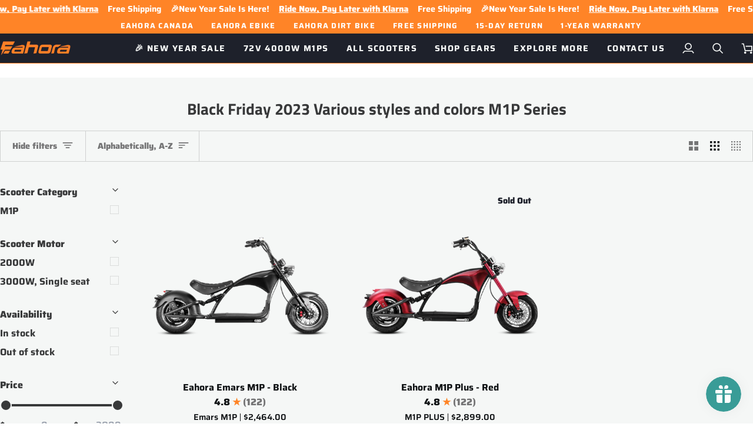

--- FILE ---
content_type: text/html; charset=utf-8
request_url: https://eahoraescooter.com/collections/black-friday-mip-mip-two-seat-mip-pius
body_size: 51477
content:
<!doctype html>




<html class="no-js" lang="en" ><head>
<!-- TikTok Pixel Code Start --> <script> !function (w, d, t) { w.TiktokAnalyticsObject=t;var ttq=w[t]=w[t]||[];ttq.methods=["page","track","identify","instances","debug","on","off","once","ready","alias","group","enableCookie","disableCookie","holdConsent","revokeConsent","grantConsent"],ttq.setAndDefer=function(t,e){t[e]=function(){t.push([e].concat(Array.prototype.slice.call(arguments,0)))}};for(var i=0;i<ttq.methods.length;i++)ttq.setAndDefer(ttq,ttq.methods[i]);ttq.instance=function(t){for( var e=ttq._i[t]||[],n=0;n<ttq.methods.length;n++)ttq.setAndDefer(e,ttq.methods[n]);return e},ttq.load=function(e,n){var r="https://analytics.tiktok.com/i18n/pixel/events.js",o=n&&n.partner;ttq._i=ttq._i||{},ttq._i[e]=[],ttq._i[e]._u=r,ttq._t=ttq._t||{},ttq._t[e]=+new Date,ttq._o=ttq._o||{},ttq._o[e]=n||{};n=document.createElement("script") ;n.type="text/javascript",n.async=!0,n.src=r+"?sdkid="+e+"&lib="+t;e=document.getElementsByTagName("script")[0];e.parentNode.insertBefore(n,e)}; ttq.load('CQG71ORC77U09334AUJ0'); ttq.page(); }(window, document, 'ttq'); </script> <!-- TikTok Pixel Code End -->
<!-- Google Tag Manager -->
<script>(function(w,d,s,l,i){w[l]=w[l]||[];w[l].push({'gtm.start':
new Date().getTime(),event:'gtm.js'});var f=d.getElementsByTagName(s)[0],
j=d.createElement(s),dl=l!='dataLayer'?'&l='+l:'';j.async=true;j.src=
'https://www.googletagmanager.com/gtm.js?id='+i+dl;f.parentNode.insertBefore(j,f);
})(window,document,'script','dataLayer','GTM-PDNQB7K');</script>
<!-- End Google Tag Manager -->
  <meta charset="utf-8">
  <meta http-equiv="X-UA-Compatible" content="IE=edge,chrome=1">
  <meta name="viewport" content="width=device-width,initial-scale=1,viewport-fit=cover">
  <meta name="theme-color" content="#ffc800"><link rel="canonical" href="https://eahoraescooter.com/collections/black-friday-mip-mip-two-seat-mip-pius"><!-- ======================= Pipeline Theme V7.2.1 ========================= -->

  <!-- Preloading ================================================================== -->

  <link rel="preconnect" href="https://cdn.shopify.com" crossorigin>
  <link rel="dns-prefetch" href="https://cdn.shopify.com">
  <link rel="preconnect" href="https://fonts.shopify.com" crossorigin>
  <link rel="dns-prefetch" href="https://fonts.shopifycdn.com">
  <link rel="preconnect" href="https://monorail-edge.shopifysvc.com" crossorigin>

  <link rel="preload" href="//eahoraescooter.com/cdn/fonts/saira/saira_n6.f604faeadd7abe9de0501d528fdf1212f9c7614e.woff2" as="font" type="font/woff2" crossorigin>
  <link rel="preload" href="//eahoraescooter.com/cdn/fonts/titillium_web/titilliumweb_n7.d17ed1f3a767ca2dd9fcaa8710c651c747c3860e.woff2" as="font" type="font/woff2" crossorigin>
  <link rel="preload" href="//eahoraescooter.com/cdn/fonts/saira/saira_n7.3f7362bcb0699c03fde052e2621337039e9f1b79.woff2" as="font" type="font/woff2" crossorigin>

  <link href="//eahoraescooter.com/cdn/shop/t/19/assets/vendor.js?v=144118437607305429831709800066" as="script" rel="preload">
  <link href="//eahoraescooter.com/cdn/shop/t/19/assets/theme.js?v=106986249159787365891709800066" as="script" rel="preload">
  <link href="//eahoraescooter.com/cdn/shop/t/19/assets/theme.css?v=10698671419214382931709800066" as="script" rel="preload">

  <!-- Title and description ================================================ --><link rel="shortcut icon" href="//eahoraescooter.com/cdn/shop/files/Favicon_Light_20231115_32x32.png?v=1711164787" type="image/png">
  <title>
    

    Black Friday 2023 Various styles and colors M1P Series
&ndash; Eahora Scooter

  </title><!-- /snippets/social-meta-tags.liquid --><meta property="og:site_name" content="Eahora Scooter">
<meta property="og:url" content="https://eahoraescooter.com/collections/black-friday-mip-mip-two-seat-mip-pius">
<meta property="og:title" content="Black Friday 2023 Various styles and colors M1P Series">
<meta property="og:type" content="website">
<meta property="og:description" content="Eahora brings powerful and stylish chopper motorcycle, fat tire scooter and moped scooter that are perfect for commuting or getting around town. Enjoy best-in-class power, speed, and range with our top rated electric scooter. Shop now for free shipping!"><meta property="og:image" content="http://eahoraescooter.com/cdn/shop/files/BANNER.jpg?v=1661479939">
    <meta property="og:image:secure_url" content="https://eahoraescooter.com/cdn/shop/files/BANNER.jpg?v=1661479939">
    <meta property="og:image:width" content="2440">
    <meta property="og:image:height" content="1302">


<meta name="twitter:site" content="@">
<meta name="twitter:card" content="summary_large_image">
<meta name="twitter:title" content="Black Friday 2023 Various styles and colors M1P Series">
<meta name="twitter:description" content="Eahora brings powerful and stylish chopper motorcycle, fat tire scooter and moped scooter that are perfect for commuting or getting around town. Enjoy best-in-class power, speed, and range with our top rated electric scooter. Shop now for free shipping!"><!-- CSS ================================================================== -->

  <link href="//eahoraescooter.com/cdn/shop/t/19/assets/font-settings.css?v=30342013206637785871759333621" rel="stylesheet" type="text/css" media="all" />

  <!-- /snippets/css-variables.liquid -->


<style data-shopify>

:root {
/* ================ Layout Variables ================ */






--LAYOUT-WIDTH: 1600px;
--LAYOUT-GUTTER: 40px;
--LAYOUT-GUTTER-OFFSET: -0px;
--NAV-GUTTER: 0px;
--LAYOUT-OUTER: 0px;

/* ================ Product video ================ */

--COLOR-VIDEO-BG: #f2f2f2;


/* ================ Color Variables ================ */

/* === Backgrounds ===*/
--COLOR-BG: #ffffff;
--COLOR-BG-ACCENT: #f5f7f6;

/* === Text colors ===*/
--COLOR-TEXT-DARK: #101315;
--COLOR-TEXT: #38393a;
--COLOR-TEXT-LIGHT: #747475;

/* === Bright color ===*/
--COLOR-PRIMARY: #ff8427;
--COLOR-PRIMARY-HOVER: #d95e00;
--COLOR-PRIMARY-FADE: rgba(255, 132, 39, 0.05);
--COLOR-PRIMARY-FADE-HOVER: rgba(255, 132, 39, 0.1);--COLOR-PRIMARY-OPPOSITE: #ffffff;

/* === Secondary/link Color ===*/
--COLOR-SECONDARY: #ffc800;
--COLOR-SECONDARY-HOVER: #b38c00;
--COLOR-SECONDARY-FADE: rgba(255, 200, 0, 0.05);
--COLOR-SECONDARY-FADE-HOVER: rgba(255, 200, 0, 0.1);--COLOR-SECONDARY-OPPOSITE: #000000;

/* === Shades of grey ===*/
--COLOR-A5:  rgba(56, 57, 58, 0.05);
--COLOR-A10: rgba(56, 57, 58, 0.1);
--COLOR-A20: rgba(56, 57, 58, 0.2);
--COLOR-A35: rgba(56, 57, 58, 0.35);
--COLOR-A50: rgba(56, 57, 58, 0.5);
--COLOR-A80: rgba(56, 57, 58, 0.8);
--COLOR-A90: rgba(56, 57, 58, 0.9);
--COLOR-A95: rgba(56, 57, 58, 0.95);


/* ================ Inverted Color Variables ================ */

--INVERSE-BG: #1e212b;
--INVERSE-BG-ACCENT: #000000;

/* === Text colors ===*/
--INVERSE-TEXT-DARK: #ffffff;
--INVERSE-TEXT: #f5f7f6;
--INVERSE-TEXT-LIGHT: #b5b7b9;

/* === Bright color ===*/
--INVERSE-PRIMARY: #ffc800;
--INVERSE-PRIMARY-HOVER: #b38c00;
--INVERSE-PRIMARY-FADE: rgba(255, 200, 0, 0.05);
--INVERSE-PRIMARY-FADE-HOVER: rgba(255, 200, 0, 0.1);--INVERSE-PRIMARY-OPPOSITE: #000000;


/* === Second Color ===*/
--INVERSE-SECONDARY: #ff8427;
--INVERSE-SECONDARY-HOVER: #d95e00;
--INVERSE-SECONDARY-FADE: rgba(255, 132, 39, 0.05);
--INVERSE-SECONDARY-FADE-HOVER: rgba(255, 132, 39, 0.1);--INVERSE-SECONDARY-OPPOSITE: #000000;


/* === Shades of grey ===*/
--INVERSE-A5:  rgba(245, 247, 246, 0.05);
--INVERSE-A10: rgba(245, 247, 246, 0.1);
--INVERSE-A20: rgba(245, 247, 246, 0.2);
--INVERSE-A35: rgba(245, 247, 246, 0.3);
--INVERSE-A80: rgba(245, 247, 246, 0.8);
--INVERSE-A90: rgba(245, 247, 246, 0.9);
--INVERSE-A95: rgba(245, 247, 246, 0.95);


/* ================ Bright Color Variables ================ */

--BRIGHT-BG: #ffffff;
--BRIGHT-BG-ACCENT: #4d8b31;

/* === Text colors ===*/
--BRIGHT-TEXT-DARK: #77797b;
--BRIGHT-TEXT: #38393a;
--BRIGHT-TEXT-LIGHT: #747475;

/* === Bright color ===*/
--BRIGHT-PRIMARY: #ff8427;
--BRIGHT-PRIMARY-HOVER: #d95e00;
--BRIGHT-PRIMARY-FADE: rgba(255, 132, 39, 0.05);
--BRIGHT-PRIMARY-FADE-HOVER: rgba(255, 132, 39, 0.1);--BRIGHT-PRIMARY-OPPOSITE: #000000;


/* === Second Color ===*/
--BRIGHT-SECONDARY: #ffc800;
--BRIGHT-SECONDARY-HOVER: #b38c00;
--BRIGHT-SECONDARY-FADE: rgba(255, 200, 0, 0.05);
--BRIGHT-SECONDARY-FADE-HOVER: rgba(255, 200, 0, 0.1);--BRIGHT-SECONDARY-OPPOSITE: #000000;


/* === Shades of grey ===*/
--BRIGHT-A5:  rgba(56, 57, 58, 0.05);
--BRIGHT-A10: rgba(56, 57, 58, 0.1);
--BRIGHT-A20: rgba(56, 57, 58, 0.2);
--BRIGHT-A35: rgba(56, 57, 58, 0.3);
--BRIGHT-A80: rgba(56, 57, 58, 0.8);
--BRIGHT-A90: rgba(56, 57, 58, 0.9);
--BRIGHT-A95: rgba(56, 57, 58, 0.95);


/* === Account Bar ===*/
--COLOR-ANNOUNCEMENT-BG: #ff8427;
--COLOR-ANNOUNCEMENT-TEXT: #ffffff;

/* === Nav and dropdown link background ===*/
--COLOR-NAV: #1e212b;
--COLOR-NAV-TEXT: #f5f7f6;
--COLOR-NAV-TEXT-DARK: #c5dad0;
--COLOR-NAV-TEXT-LIGHT: #b5b7b9;
--COLOR-NAV-BORDER: #ff8427;
--COLOR-NAV-A10: rgba(245, 247, 246, 0.1);
--COLOR-NAV-A50: rgba(245, 247, 246, 0.5);
--COLOR-HIGHLIGHT-LINK: #ffc800;

/* === Site Footer ===*/
--COLOR-FOOTER-BG: #1e212b;
--COLOR-FOOTER-TEXT: #ffffff;
--COLOR-FOOTER-A5: rgba(255, 255, 255, 0.05);
--COLOR-FOOTER-A15: rgba(255, 255, 255, 0.15);
--COLOR-FOOTER-A90: rgba(255, 255, 255, 0.9);

/* === Sub-Footer ===*/
--COLOR-SUB-FOOTER-BG: #000000;
--COLOR-SUB-FOOTER-TEXT: #f5f7f6;
--COLOR-SUB-FOOTER-A5: rgba(245, 247, 246, 0.05);
--COLOR-SUB-FOOTER-A15: rgba(245, 247, 246, 0.15);
--COLOR-SUB-FOOTER-A90: rgba(245, 247, 246, 0.9);

/* === Products ===*/
--PRODUCT-GRID-ASPECT-RATIO: 100%;

/* === Product badges ===*/
--COLOR-BADGE: #f5f7f6;
--COLOR-BADGE-TEXT: #1e212b;
--COLOR-BADGE-TEXT-DARK: #000000;
--COLOR-BADGE-TEXT-HOVER: #3d4458;
--COLOR-BADGE-HAIRLINE: #eaecec;

/* === Product item slider ===*/--COLOR-PRODUCT-SLIDER: #f5f7f6;--COLOR-PRODUCT-SLIDER-OPPOSITE: rgba(3, 4, 4, 0.06);/* === disabled form colors ===*/
--COLOR-DISABLED-BG: #ebebeb;
--COLOR-DISABLED-TEXT: #b9baba;

--INVERSE-DISABLED-BG: #34363f;
--INVERSE-DISABLED-TEXT: #696c72;


/* === Tailwind RGBA Palette ===*/
--RGB-CANVAS: 255 255 255;
--RGB-CONTENT: 56 57 58;
--RGB-PRIMARY: 255 132 39;
--RGB-SECONDARY: 255 200 0;

--RGB-DARK-CANVAS: 30 33 43;
--RGB-DARK-CONTENT: 245 247 246;
--RGB-DARK-PRIMARY: 255 200 0;
--RGB-DARK-SECONDARY: 255 132 39;

--RGB-BRIGHT-CANVAS: 255 255 255;
--RGB-BRIGHT-CONTENT: 56 57 58;
--RGB-BRIGHT-PRIMARY: 255 132 39;
--RGB-BRIGHT-SECONDARY: 255 200 0;

--RGB-PRIMARY-CONTRAST: 255 255 255;
--RGB-SECONDARY-CONTRAST: 0 0 0;

--RGB-DARK-PRIMARY-CONTRAST: 0 0 0;
--RGB-DARK-SECONDARY-CONTRAST: 0 0 0;

--RGB-BRIGHT-PRIMARY-CONTRAST: 0 0 0;
--RGB-BRIGHT-SECONDARY-CONTRAST: 0 0 0;


/* === Button Radius === */
--BUTTON-RADIUS: 2px;


/* === Icon Stroke Width === */
--ICON-STROKE-WIDTH: 2px;


/* ================ Typography ================ */

--FONT-STACK-BODY: Saira, sans-serif;
--FONT-STYLE-BODY: normal;
--FONT-WEIGHT-BODY: 600;
--FONT-WEIGHT-BODY-BOLD: 700;
--FONT-ADJUST-BODY: 1.1;

  --FONT-BODY-TRANSFORM: none;
  --FONT-BODY-LETTER-SPACING: normal;


--FONT-STACK-HEADING: "Titillium Web", sans-serif;
--FONT-STYLE-HEADING: normal;
--FONT-WEIGHT-HEADING: 700;
--FONT-WEIGHT-HEADING-BOLD: 900;
--FONT-ADJUST-HEADING: 0.85;

  --FONT-HEADING-TRANSFORM: none;
  --FONT-HEADING-LETTER-SPACING: normal;


--FONT-STACK-ACCENT: Saira, sans-serif;
--FONT-STYLE-ACCENT: normal;
--FONT-WEIGHT-ACCENT: 700;
--FONT-WEIGHT-ACCENT-BOLD: 800;
--FONT-ADJUST-ACCENT: 1.25;

  --FONT-ACCENT-TRANSFORM: none;
  --FONT-ACCENT-LETTER-SPACING: normal;


--TYPE-STACK-NAV: Saira, sans-serif;
--TYPE-STYLE-NAV: normal;
--TYPE-ADJUST-NAV: 1.25;
--TYPE-WEIGHT-NAV: 700;

  --FONT-NAV-TRANSFORM: uppercase;
  --FONT-NAV-LETTER-SPACING: 0.1em;

--TYPE-STACK-BUTTON: Saira, sans-serif;
--TYPE-STYLE-BUTTON: normal;
--TYPE-ADJUST-BUTTON: 1.25;
--TYPE-WEIGHT-BUTTON: 800;

  --FONT-BUTTON-TRANSFORM: uppercase;
  --FONT-BUTTON-LETTER-SPACING: 0.1em;

--TYPE-STACK-KICKER: Saira, sans-serif;
--TYPE-STYLE-KICKER: normal;
--TYPE-ADJUST-KICKER: 1.25;
--TYPE-WEIGHT-KICKER: 800;

  --FONT-KICKER-TRANSFORM: none;
  --FONT-KICKER-LETTER-SPACING: normal;



--ICO-SELECT: url('//eahoraescooter.com/cdn/shop/t/19/assets/ico-select.svg?v=106534396785035202981709800098');

/* ================ Photo correction ================ */
--PHOTO-CORRECTION: 100%;



}


/* ================ Typography ================ */
/* ================ type-scale.com ============ */

/* 1.16 base 13 */
:root {
 --font-1: 10px;
 --font-2: 11.3px;
 --font-3: 12px;
 --font-4: 13px;
 --font-5: 15.5px;
 --font-6: 17px;
 --font-7: 20px;
 --font-8: 23.5px;
 --font-9: 27px;
 --font-10:32px;
 --font-11:37px;
 --font-12:43px;
 --font-13:49px;
 --font-14:57px;
 --font-15:67px;
}

/* 1.175 base 13.5 */
@media only screen and (min-width: 480px) and (max-width: 1099px) {
  :root {
    --font-1: 10px;
    --font-2: 11.5px;
    --font-3: 12.5px;
    --font-4: 13.5px;
    --font-5: 16px;
    --font-6: 18px;
    --font-7: 21px;
    --font-8: 25px;
    --font-9: 29px;
    --font-10:34px;
    --font-11:40px;
    --font-12:47px;
    --font-13:56px;
    --font-14:65px;
   --font-15:77px;
  }
}
/* 1.22 base 14.5 */
@media only screen and (min-width: 1100px) {
  :root {
    --font-1: 10px;
    --font-2: 11.5px;
    --font-3: 13px;
    --font-4: 14.5px;
    --font-5: 17.5px;
    --font-6: 22px;
    --font-7: 26px;
    --font-8: 32px;
    --font-9: 39px;
    --font-10:48px;
    --font-11:58px;
    --font-12:71px;
    --font-13:87px;
    --font-14:106px;
    --font-15:129px;
 }
}


</style>


  <link href="//eahoraescooter.com/cdn/shop/t/19/assets/theme.css?v=10698671419214382931709800066" rel="stylesheet" type="text/css" media="all" />

  <script>
    document.documentElement.className = document.documentElement.className.replace('no-js', 'js');

    
      document.documentElement.classList.add('aos-initialized');let root = '/';
    if (root[root.length - 1] !== '/') {
      root = `${root}/`;
    }
    var theme = {
      routes: {
        root_url: root,
        cart: '/cart',
        cart_add_url: '/cart/add',
        product_recommendations_url: '/recommendations/products',
        account_addresses_url: '/account/addresses',
        predictive_search_url: '/search/suggest'
      },
      state: {
        cartOpen: null,
      },
      sizes: {
        small: 480,
        medium: 768,
        large: 1100,
        widescreen: 1400
      },
      assets: {
        photoswipe: '//eahoraescooter.com/cdn/shop/t/19/assets/photoswipe.js?v=162613001030112971491709800066',
        smoothscroll: '//eahoraescooter.com/cdn/shop/t/19/assets/smoothscroll.js?v=37906625415260927261709800066',
        swatches: '//eahoraescooter.com/cdn/shop/t/19/assets/swatches.json?v=154940297821828866241709800066',
        noImage: '//eahoraescooter.com/cdn/shopifycloud/storefront/assets/no-image-2048-a2addb12.gif',
        base: '//eahoraescooter.com/cdn/shop/t/19/assets/'
      },
      strings: {
        swatchesKey: "Color, Colour",
        addToCart: "Add to Cart",
        estimateShipping: "Estimate shipping",
        noShippingAvailable: "We do not ship to this destination.",
        free: "Free",
        from: "From",
        preOrder: "Pre-order",
        soldOut: "Sold Out",
        sale: "Sale",
        subscription: "Subscription",
        unavailable: "Unavailable",
        unitPrice: "Unit price",
        unitPriceSeparator: "per",
        stockout: "All available stock is in cart",
        products: "Products",
        pages: "Pages",
        collections: "Collections",
        resultsFor: "Results for",
        noResultsFor: "No results for",
        articles: "Articles",
        successMessage: "Link copied to clipboard",
      },
      settings: {
        badge_sale_type: "dollar",
        animate_hover: true,
        animate_scroll: true,
        show_locale_desktop: null,
        show_locale_mobile: null,
        show_currency_desktop: null,
        show_currency_mobile: null,
        currency_select_type: "country",
        currency_code_enable: false,
        cycle_images_hover_delay: 1.5
      },
      info: {
        name: 'pipeline'
      },
      version: '7.2.1',
      moneyFormat: "\u003cspan class='money'\u003e${{amount}}\u003c\/span\u003e",
      shopCurrency: "USD",
      currencyCode: "USD"
    }
    let windowInnerHeight = window.innerHeight;
    document.documentElement.style.setProperty('--full-screen', `${windowInnerHeight}px`);
    document.documentElement.style.setProperty('--three-quarters', `${windowInnerHeight * 0.75}px`);
    document.documentElement.style.setProperty('--two-thirds', `${windowInnerHeight * 0.66}px`);
    document.documentElement.style.setProperty('--one-half', `${windowInnerHeight * 0.5}px`);
    document.documentElement.style.setProperty('--one-third', `${windowInnerHeight * 0.33}px`);
    document.documentElement.style.setProperty('--one-fifth', `${windowInnerHeight * 0.2}px`);

    window.isRTL = document.documentElement.getAttribute('dir') === 'rtl';
  </script><!-- Theme Javascript ============================================================== -->
  <script src="//eahoraescooter.com/cdn/shop/t/19/assets/vendor.js?v=144118437607305429831709800066" defer="defer"></script>
  <script src="//eahoraescooter.com/cdn/shop/t/19/assets/theme.js?v=106986249159787365891709800066" defer="defer"></script>

  <script>
    (function () {
      function onPageShowEvents() {
        if ('requestIdleCallback' in window) {
          requestIdleCallback(initCartEvent, { timeout: 500 })
        } else {
          initCartEvent()
        }
        function initCartEvent(){
          window.fetch(window.theme.routes.cart + '.js')
          .then((response) => {
            if(!response.ok){
              throw {status: response.statusText};
            }
            return response.json();
          })
          .then((response) => {
            document.dispatchEvent(new CustomEvent('theme:cart:change', {
              detail: {
                cart: response,
              },
              bubbles: true,
            }));
            return response;
          })
          .catch((e) => {
            console.error(e);
          });
        }
      };
      window.onpageshow = onPageShowEvents;
    })();
  </script>

  <script type="text/javascript">
    if (window.MSInputMethodContext && document.documentMode) {
      var scripts = document.getElementsByTagName('script')[0];
      var polyfill = document.createElement("script");
      polyfill.defer = true;
      polyfill.src = "//eahoraescooter.com/cdn/shop/t/19/assets/ie11.js?v=144489047535103983231709800066";

      scripts.parentNode.insertBefore(polyfill, scripts);
    }
  </script>

  <!-- Shopify app scripts =========================================================== -->
  <script>window.performance && window.performance.mark && window.performance.mark('shopify.content_for_header.start');</script><meta id="shopify-digital-wallet" name="shopify-digital-wallet" content="/52571439272/digital_wallets/dialog">
<meta name="shopify-checkout-api-token" content="842370ff14064cd2c992588d262b74aa">
<meta id="in-context-paypal-metadata" data-shop-id="52571439272" data-venmo-supported="false" data-environment="production" data-locale="en_US" data-paypal-v4="true" data-currency="USD">
<link rel="alternate" type="application/atom+xml" title="Feed" href="/collections/black-friday-mip-mip-two-seat-mip-pius.atom" />
<link rel="alternate" type="application/json+oembed" href="https://eahoraescooter.com/collections/black-friday-mip-mip-two-seat-mip-pius.oembed">
<script async="async" src="/checkouts/internal/preloads.js?locale=en-US"></script>
<script id="shopify-features" type="application/json">{"accessToken":"842370ff14064cd2c992588d262b74aa","betas":["rich-media-storefront-analytics"],"domain":"eahoraescooter.com","predictiveSearch":true,"shopId":52571439272,"locale":"en"}</script>
<script>var Shopify = Shopify || {};
Shopify.shop = "eahora-e-scooter.myshopify.com";
Shopify.locale = "en";
Shopify.currency = {"active":"USD","rate":"1.0"};
Shopify.country = "US";
Shopify.theme = {"name":"pipeline-7-2-1","id":136720842920,"schema_name":"Pipeline","schema_version":"7.2.1","theme_store_id":null,"role":"main"};
Shopify.theme.handle = "null";
Shopify.theme.style = {"id":null,"handle":null};
Shopify.cdnHost = "eahoraescooter.com/cdn";
Shopify.routes = Shopify.routes || {};
Shopify.routes.root = "/";</script>
<script type="module">!function(o){(o.Shopify=o.Shopify||{}).modules=!0}(window);</script>
<script>!function(o){function n(){var o=[];function n(){o.push(Array.prototype.slice.apply(arguments))}return n.q=o,n}var t=o.Shopify=o.Shopify||{};t.loadFeatures=n(),t.autoloadFeatures=n()}(window);</script>
<script id="shop-js-analytics" type="application/json">{"pageType":"collection"}</script>
<script defer="defer" async type="module" src="//eahoraescooter.com/cdn/shopifycloud/shop-js/modules/v2/client.init-shop-cart-sync_C5BV16lS.en.esm.js"></script>
<script defer="defer" async type="module" src="//eahoraescooter.com/cdn/shopifycloud/shop-js/modules/v2/chunk.common_CygWptCX.esm.js"></script>
<script type="module">
  await import("//eahoraescooter.com/cdn/shopifycloud/shop-js/modules/v2/client.init-shop-cart-sync_C5BV16lS.en.esm.js");
await import("//eahoraescooter.com/cdn/shopifycloud/shop-js/modules/v2/chunk.common_CygWptCX.esm.js");

  window.Shopify.SignInWithShop?.initShopCartSync?.({"fedCMEnabled":true,"windoidEnabled":true});

</script>
<script>(function() {
  var isLoaded = false;
  function asyncLoad() {
    if (isLoaded) return;
    isLoaded = true;
    var urls = ["\/\/shopify.privy.com\/widget.js?shop=eahora-e-scooter.myshopify.com","\/\/cdn.shopify.com\/proxy\/52a05247e02db923242ed4370bca24bb45508e3aca3903e113c463b2fb3fff7d\/api.goaffpro.com\/loader.js?shop=eahora-e-scooter.myshopify.com\u0026sp-cache-control=cHVibGljLCBtYXgtYWdlPTkwMA","https:\/\/cdn.nfcube.com\/instafeed-291cd6e0f1dffb3ee0b7b6f40ef99487.js?shop=eahora-e-scooter.myshopify.com","https:\/\/cdn-app.cart-bot.net\/public\/js\/append.js?shop=eahora-e-scooter.myshopify.com"];
    for (var i = 0; i < urls.length; i++) {
      var s = document.createElement('script');
      s.type = 'text/javascript';
      s.async = true;
      s.src = urls[i];
      var x = document.getElementsByTagName('script')[0];
      x.parentNode.insertBefore(s, x);
    }
  };
  if(window.attachEvent) {
    window.attachEvent('onload', asyncLoad);
  } else {
    window.addEventListener('load', asyncLoad, false);
  }
})();</script>
<script id="__st">var __st={"a":52571439272,"offset":28800,"reqid":"a075f76b-d825-4b0d-9058-e4d296bc9ccd-1768648264","pageurl":"eahoraescooter.com\/collections\/black-friday-mip-mip-two-seat-mip-pius","u":"a4ba05b4e11c","p":"collection","rtyp":"collection","rid":300853887144};</script>
<script>window.ShopifyPaypalV4VisibilityTracking = true;</script>
<script id="captcha-bootstrap">!function(){'use strict';const t='contact',e='account',n='new_comment',o=[[t,t],['blogs',n],['comments',n],[t,'customer']],c=[[e,'customer_login'],[e,'guest_login'],[e,'recover_customer_password'],[e,'create_customer']],r=t=>t.map((([t,e])=>`form[action*='/${t}']:not([data-nocaptcha='true']) input[name='form_type'][value='${e}']`)).join(','),a=t=>()=>t?[...document.querySelectorAll(t)].map((t=>t.form)):[];function s(){const t=[...o],e=r(t);return a(e)}const i='password',u='form_key',d=['recaptcha-v3-token','g-recaptcha-response','h-captcha-response',i],f=()=>{try{return window.sessionStorage}catch{return}},m='__shopify_v',_=t=>t.elements[u];function p(t,e,n=!1){try{const o=window.sessionStorage,c=JSON.parse(o.getItem(e)),{data:r}=function(t){const{data:e,action:n}=t;return t[m]||n?{data:e,action:n}:{data:t,action:n}}(c);for(const[e,n]of Object.entries(r))t.elements[e]&&(t.elements[e].value=n);n&&o.removeItem(e)}catch(o){console.error('form repopulation failed',{error:o})}}const l='form_type',E='cptcha';function T(t){t.dataset[E]=!0}const w=window,h=w.document,L='Shopify',v='ce_forms',y='captcha';let A=!1;((t,e)=>{const n=(g='f06e6c50-85a8-45c8-87d0-21a2b65856fe',I='https://cdn.shopify.com/shopifycloud/storefront-forms-hcaptcha/ce_storefront_forms_captcha_hcaptcha.v1.5.2.iife.js',D={infoText:'Protected by hCaptcha',privacyText:'Privacy',termsText:'Terms'},(t,e,n)=>{const o=w[L][v],c=o.bindForm;if(c)return c(t,g,e,D).then(n);var r;o.q.push([[t,g,e,D],n]),r=I,A||(h.body.append(Object.assign(h.createElement('script'),{id:'captcha-provider',async:!0,src:r})),A=!0)});var g,I,D;w[L]=w[L]||{},w[L][v]=w[L][v]||{},w[L][v].q=[],w[L][y]=w[L][y]||{},w[L][y].protect=function(t,e){n(t,void 0,e),T(t)},Object.freeze(w[L][y]),function(t,e,n,w,h,L){const[v,y,A,g]=function(t,e,n){const i=e?o:[],u=t?c:[],d=[...i,...u],f=r(d),m=r(i),_=r(d.filter((([t,e])=>n.includes(e))));return[a(f),a(m),a(_),s()]}(w,h,L),I=t=>{const e=t.target;return e instanceof HTMLFormElement?e:e&&e.form},D=t=>v().includes(t);t.addEventListener('submit',(t=>{const e=I(t);if(!e)return;const n=D(e)&&!e.dataset.hcaptchaBound&&!e.dataset.recaptchaBound,o=_(e),c=g().includes(e)&&(!o||!o.value);(n||c)&&t.preventDefault(),c&&!n&&(function(t){try{if(!f())return;!function(t){const e=f();if(!e)return;const n=_(t);if(!n)return;const o=n.value;o&&e.removeItem(o)}(t);const e=Array.from(Array(32),(()=>Math.random().toString(36)[2])).join('');!function(t,e){_(t)||t.append(Object.assign(document.createElement('input'),{type:'hidden',name:u})),t.elements[u].value=e}(t,e),function(t,e){const n=f();if(!n)return;const o=[...t.querySelectorAll(`input[type='${i}']`)].map((({name:t})=>t)),c=[...d,...o],r={};for(const[a,s]of new FormData(t).entries())c.includes(a)||(r[a]=s);n.setItem(e,JSON.stringify({[m]:1,action:t.action,data:r}))}(t,e)}catch(e){console.error('failed to persist form',e)}}(e),e.submit())}));const S=(t,e)=>{t&&!t.dataset[E]&&(n(t,e.some((e=>e===t))),T(t))};for(const o of['focusin','change'])t.addEventListener(o,(t=>{const e=I(t);D(e)&&S(e,y())}));const B=e.get('form_key'),M=e.get(l),P=B&&M;t.addEventListener('DOMContentLoaded',(()=>{const t=y();if(P)for(const e of t)e.elements[l].value===M&&p(e,B);[...new Set([...A(),...v().filter((t=>'true'===t.dataset.shopifyCaptcha))])].forEach((e=>S(e,t)))}))}(h,new URLSearchParams(w.location.search),n,t,e,['guest_login'])})(!0,!0)}();</script>
<script integrity="sha256-4kQ18oKyAcykRKYeNunJcIwy7WH5gtpwJnB7kiuLZ1E=" data-source-attribution="shopify.loadfeatures" defer="defer" src="//eahoraescooter.com/cdn/shopifycloud/storefront/assets/storefront/load_feature-a0a9edcb.js" crossorigin="anonymous"></script>
<script data-source-attribution="shopify.dynamic_checkout.dynamic.init">var Shopify=Shopify||{};Shopify.PaymentButton=Shopify.PaymentButton||{isStorefrontPortableWallets:!0,init:function(){window.Shopify.PaymentButton.init=function(){};var t=document.createElement("script");t.src="https://eahoraescooter.com/cdn/shopifycloud/portable-wallets/latest/portable-wallets.en.js",t.type="module",document.head.appendChild(t)}};
</script>
<script data-source-attribution="shopify.dynamic_checkout.buyer_consent">
  function portableWalletsHideBuyerConsent(e){var t=document.getElementById("shopify-buyer-consent"),n=document.getElementById("shopify-subscription-policy-button");t&&n&&(t.classList.add("hidden"),t.setAttribute("aria-hidden","true"),n.removeEventListener("click",e))}function portableWalletsShowBuyerConsent(e){var t=document.getElementById("shopify-buyer-consent"),n=document.getElementById("shopify-subscription-policy-button");t&&n&&(t.classList.remove("hidden"),t.removeAttribute("aria-hidden"),n.addEventListener("click",e))}window.Shopify?.PaymentButton&&(window.Shopify.PaymentButton.hideBuyerConsent=portableWalletsHideBuyerConsent,window.Shopify.PaymentButton.showBuyerConsent=portableWalletsShowBuyerConsent);
</script>
<script data-source-attribution="shopify.dynamic_checkout.cart.bootstrap">document.addEventListener("DOMContentLoaded",(function(){function t(){return document.querySelector("shopify-accelerated-checkout-cart, shopify-accelerated-checkout")}if(t())Shopify.PaymentButton.init();else{new MutationObserver((function(e,n){t()&&(Shopify.PaymentButton.init(),n.disconnect())})).observe(document.body,{childList:!0,subtree:!0})}}));
</script>
<link id="shopify-accelerated-checkout-styles" rel="stylesheet" media="screen" href="https://eahoraescooter.com/cdn/shopifycloud/portable-wallets/latest/accelerated-checkout-backwards-compat.css" crossorigin="anonymous">
<style id="shopify-accelerated-checkout-cart">
        #shopify-buyer-consent {
  margin-top: 1em;
  display: inline-block;
  width: 100%;
}

#shopify-buyer-consent.hidden {
  display: none;
}

#shopify-subscription-policy-button {
  background: none;
  border: none;
  padding: 0;
  text-decoration: underline;
  font-size: inherit;
  cursor: pointer;
}

#shopify-subscription-policy-button::before {
  box-shadow: none;
}

      </style>

<script>window.performance && window.performance.mark && window.performance.mark('shopify.content_for_header.end');</script>
<!-- BEGIN app block: shopify://apps/simprosys-google-shopping-feed/blocks/core_settings_block/1f0b859e-9fa6-4007-97e8-4513aff5ff3b --><!-- BEGIN: GSF App Core Tags & Scripts by Simprosys Google Shopping Feed -->









<!-- END: GSF App Core Tags & Scripts by Simprosys Google Shopping Feed -->
<!-- END app block --><!-- BEGIN app block: shopify://apps/judge-me-reviews/blocks/judgeme_core/61ccd3b1-a9f2-4160-9fe9-4fec8413e5d8 --><!-- Start of Judge.me Core -->






<link rel="dns-prefetch" href="https://cdnwidget.judge.me">
<link rel="dns-prefetch" href="https://cdn.judge.me">
<link rel="dns-prefetch" href="https://cdn1.judge.me">
<link rel="dns-prefetch" href="https://api.judge.me">

<script data-cfasync='false' class='jdgm-settings-script'>window.jdgmSettings={"pagination":5,"disable_web_reviews":false,"badge_no_review_text":"No reviews","badge_n_reviews_text":"{{ n }} review/reviews","badge_star_color":"#ff5b35","hide_badge_preview_if_no_reviews":true,"badge_hide_text":false,"enforce_center_preview_badge":false,"widget_title":"Customer Reviews","widget_open_form_text":"Write a review","widget_close_form_text":"Cancel review","widget_refresh_page_text":"Refresh page","widget_summary_text":"Based on {{ number_of_reviews }} review/reviews","widget_no_review_text":"Be the first to write a review","widget_name_field_text":"Display name","widget_verified_name_field_text":"Verified Name (public)","widget_name_placeholder_text":"Display name","widget_required_field_error_text":"This field is required.","widget_email_field_text":"Email address","widget_verified_email_field_text":"Verified Email (private, can not be edited)","widget_email_placeholder_text":"Your email address","widget_email_field_error_text":"Please enter a valid email address.","widget_rating_field_text":"Rating","widget_review_title_field_text":"Review Title","widget_review_title_placeholder_text":"Give your review a title","widget_review_body_field_text":"Review content","widget_review_body_placeholder_text":"Start writing here...","widget_pictures_field_text":"Picture/Video (optional)","widget_submit_review_text":"Submit Review","widget_submit_verified_review_text":"Submit Verified Review","widget_submit_success_msg_with_auto_publish":"Thank you! Please refresh the page in a few moments to see your review. You can remove or edit your review by logging into \u003ca href='https://judge.me/login' target='_blank' rel='nofollow noopener'\u003eJudge.me\u003c/a\u003e","widget_submit_success_msg_no_auto_publish":"Thank you! Your review will be published as soon as it is approved by the shop admin. You can remove or edit your review by logging into \u003ca href='https://judge.me/login' target='_blank' rel='nofollow noopener'\u003eJudge.me\u003c/a\u003e","widget_show_default_reviews_out_of_total_text":"Showing {{ n_reviews_shown }} out of {{ n_reviews }} reviews.","widget_show_all_link_text":"Show all","widget_show_less_link_text":"Show less","widget_author_said_text":"{{ reviewer_name }} said:","widget_days_text":"{{ n }} days ago","widget_weeks_text":"{{ n }} week/weeks ago","widget_months_text":"{{ n }} month/months ago","widget_years_text":"{{ n }} year/years ago","widget_yesterday_text":"Yesterday","widget_today_text":"Today","widget_replied_text":"\u003e\u003e {{ shop_name }} replied:","widget_read_more_text":"Read more","widget_reviewer_name_as_initial":"","widget_rating_filter_color":"","widget_rating_filter_see_all_text":"See all reviews","widget_sorting_most_recent_text":"Most Recent","widget_sorting_highest_rating_text":"Highest Rating","widget_sorting_lowest_rating_text":"Lowest Rating","widget_sorting_with_pictures_text":"Only Pictures","widget_sorting_most_helpful_text":"Most Helpful","widget_open_question_form_text":"Ask a question","widget_reviews_subtab_text":"Reviews","widget_questions_subtab_text":"Questions","widget_question_label_text":"Question","widget_answer_label_text":"Answer","widget_question_placeholder_text":"Write your question here","widget_submit_question_text":"Submit Question","widget_question_submit_success_text":"Thank you for your question! We will notify you once it gets answered.","widget_star_color":"#ff5b35","verified_badge_text":"Verified","verified_badge_bg_color":"","verified_badge_text_color":"","verified_badge_placement":"left-of-reviewer-name","widget_review_max_height":"","widget_hide_border":true,"widget_social_share":false,"widget_thumb":false,"widget_review_location_show":false,"widget_location_format":"country_iso_code","all_reviews_include_out_of_store_products":true,"all_reviews_out_of_store_text":"(out of store)","all_reviews_pagination":100,"all_reviews_product_name_prefix_text":"about","enable_review_pictures":true,"enable_question_anwser":true,"widget_theme":"leex","review_date_format":"timestamp","default_sort_method":"most-recent","widget_product_reviews_subtab_text":"Product Reviews","widget_shop_reviews_subtab_text":"Shop Reviews","widget_other_products_reviews_text":"Reviews for other products","widget_store_reviews_subtab_text":"Store reviews","widget_no_store_reviews_text":"This store hasn't received any reviews yet","widget_web_restriction_product_reviews_text":"This product hasn't received any reviews yet","widget_no_items_text":"No items found","widget_show_more_text":"Show more","widget_write_a_store_review_text":"Write a Store Review","widget_other_languages_heading":"Reviews in Other Languages","widget_translate_review_text":"Translate review to {{ language }}","widget_translating_review_text":"Translating...","widget_show_original_translation_text":"Show original ({{ language }})","widget_translate_review_failed_text":"Review couldn't be translated.","widget_translate_review_retry_text":"Retry","widget_translate_review_try_again_later_text":"Try again later","show_product_url_for_grouped_product":false,"widget_sorting_pictures_first_text":"Pictures First","show_pictures_on_all_rev_page_mobile":false,"show_pictures_on_all_rev_page_desktop":true,"floating_tab_hide_mobile_install_preference":false,"floating_tab_button_name":"★ Reviews","floating_tab_title":"Let customers speak for us","floating_tab_button_color":"","floating_tab_button_background_color":"","floating_tab_url":"","floating_tab_url_enabled":true,"floating_tab_tab_style":"text","all_reviews_text_badge_text":"Customers rate us {{ shop.metafields.judgeme.all_reviews_rating | round: 1 }}/5 based on {{ shop.metafields.judgeme.all_reviews_count }} reviews.","all_reviews_text_badge_text_branded_style":"{{ shop.metafields.judgeme.all_reviews_rating | round: 1 }} out of 5 stars based on {{ shop.metafields.judgeme.all_reviews_count }} reviews","is_all_reviews_text_badge_a_link":false,"show_stars_for_all_reviews_text_badge":false,"all_reviews_text_badge_url":"","all_reviews_text_style":"text","all_reviews_text_color_style":"judgeme_brand_color","all_reviews_text_color":"#108474","all_reviews_text_show_jm_brand":true,"featured_carousel_show_header":true,"featured_carousel_title":"Let Customers Speak for Us","testimonials_carousel_title":"Customers are saying","videos_carousel_title":"Real customer stories","cards_carousel_title":"Customers are saying","featured_carousel_count_text":"from {{ n }} reviews","featured_carousel_add_link_to_all_reviews_page":true,"featured_carousel_url":"/pages/reviews","featured_carousel_show_images":true,"featured_carousel_autoslide_interval":5,"featured_carousel_arrows_on_the_sides":true,"featured_carousel_height":350,"featured_carousel_width":100,"featured_carousel_image_size":0,"featured_carousel_image_height":250,"featured_carousel_arrow_color":"#ff8427","verified_count_badge_style":"vintage","verified_count_badge_orientation":"horizontal","verified_count_badge_color_style":"judgeme_brand_color","verified_count_badge_color":"#108474","is_verified_count_badge_a_link":false,"verified_count_badge_url":"","verified_count_badge_show_jm_brand":true,"widget_rating_preset_default":5,"widget_first_sub_tab":"product-reviews","widget_show_histogram":true,"widget_histogram_use_custom_color":false,"widget_pagination_use_custom_color":false,"widget_star_use_custom_color":true,"widget_verified_badge_use_custom_color":false,"widget_write_review_use_custom_color":false,"picture_reminder_submit_button":"Upload Pictures","enable_review_videos":true,"mute_video_by_default":false,"widget_sorting_videos_first_text":"Videos First","widget_review_pending_text":"Pending","featured_carousel_items_for_large_screen":3,"social_share_options_order":"Facebook,Twitter","remove_microdata_snippet":false,"disable_json_ld":false,"enable_json_ld_products":false,"preview_badge_show_question_text":false,"preview_badge_no_question_text":"No questions","preview_badge_n_question_text":"{{ number_of_questions }} question/questions","qa_badge_show_icon":false,"qa_badge_position":"same-row","remove_judgeme_branding":true,"widget_add_search_bar":false,"widget_search_bar_placeholder":"Search","widget_sorting_verified_only_text":"Verified only","featured_carousel_theme":"default","featured_carousel_show_rating":true,"featured_carousel_show_title":true,"featured_carousel_show_body":true,"featured_carousel_show_date":false,"featured_carousel_show_reviewer":true,"featured_carousel_show_product":true,"featured_carousel_header_background_color":"#108474","featured_carousel_header_text_color":"#ffffff","featured_carousel_name_product_separator":"reviewed","featured_carousel_full_star_background":"#108474","featured_carousel_empty_star_background":"#dadada","featured_carousel_vertical_theme_background":"#f9fafb","featured_carousel_verified_badge_enable":true,"featured_carousel_verified_badge_color":"true","featured_carousel_border_style":"round","featured_carousel_review_line_length_limit":3,"featured_carousel_more_reviews_button_text":"Read more reviews","featured_carousel_view_product_button_text":"View product","all_reviews_page_load_reviews_on":"scroll","all_reviews_page_load_more_text":"Load More Reviews","disable_fb_tab_reviews":false,"enable_ajax_cdn_cache":false,"widget_public_name_text":"displayed publicly like","default_reviewer_name":"John Smith","default_reviewer_name_has_non_latin":true,"widget_reviewer_anonymous":"Anonymous","medals_widget_title":"Judge.me Review Medals","medals_widget_background_color":"#f9fafb","medals_widget_position":"footer_all_pages","medals_widget_border_color":"#f9fafb","medals_widget_verified_text_position":"left","medals_widget_use_monochromatic_version":false,"medals_widget_elements_color":"#108474","show_reviewer_avatar":true,"widget_invalid_yt_video_url_error_text":"Not a YouTube video URL","widget_max_length_field_error_text":"Please enter no more than {0} characters.","widget_show_country_flag":false,"widget_show_collected_via_shop_app":true,"widget_verified_by_shop_badge_style":"light","widget_verified_by_shop_text":"Verified by Shop","widget_show_photo_gallery":true,"widget_load_with_code_splitting":true,"widget_ugc_install_preference":false,"widget_ugc_title":"Made by us, Shared by you","widget_ugc_subtitle":"Tag us to see your picture featured in our page","widget_ugc_arrows_color":"#ffffff","widget_ugc_primary_button_text":"Buy Now","widget_ugc_primary_button_background_color":"#108474","widget_ugc_primary_button_text_color":"#ffffff","widget_ugc_primary_button_border_width":"0","widget_ugc_primary_button_border_style":"none","widget_ugc_primary_button_border_color":"#108474","widget_ugc_primary_button_border_radius":"25","widget_ugc_secondary_button_text":"Load More","widget_ugc_secondary_button_background_color":"#ffffff","widget_ugc_secondary_button_text_color":"#108474","widget_ugc_secondary_button_border_width":"2","widget_ugc_secondary_button_border_style":"solid","widget_ugc_secondary_button_border_color":"#108474","widget_ugc_secondary_button_border_radius":"25","widget_ugc_reviews_button_text":"View Reviews","widget_ugc_reviews_button_background_color":"#ffffff","widget_ugc_reviews_button_text_color":"#108474","widget_ugc_reviews_button_border_width":"2","widget_ugc_reviews_button_border_style":"solid","widget_ugc_reviews_button_border_color":"#108474","widget_ugc_reviews_button_border_radius":"25","widget_ugc_reviews_button_link_to":"judgeme-reviews-page","widget_ugc_show_post_date":true,"widget_ugc_max_width":"800","widget_rating_metafield_value_type":true,"widget_primary_color":"#FF8427","widget_enable_secondary_color":false,"widget_secondary_color":"#edf5f5","widget_summary_average_rating_text":"{{ average_rating }} out of 5","widget_media_grid_title":"Customer photos \u0026 videos","widget_media_grid_see_more_text":"See more","widget_round_style":false,"widget_show_product_medals":true,"widget_verified_by_judgeme_text":"Verified by Judge.me","widget_show_store_medals":true,"widget_verified_by_judgeme_text_in_store_medals":"Verified by Judge.me","widget_media_field_exceed_quantity_message":"Sorry, we can only accept {{ max_media }} for one review.","widget_media_field_exceed_limit_message":"{{ file_name }} is too large, please select a {{ media_type }} less than {{ size_limit }}MB.","widget_review_submitted_text":"Review Submitted!","widget_question_submitted_text":"Question Submitted!","widget_close_form_text_question":"Cancel","widget_write_your_answer_here_text":"Write your answer here","widget_enabled_branded_link":true,"widget_show_collected_by_judgeme":true,"widget_reviewer_name_color":"","widget_write_review_text_color":"","widget_write_review_bg_color":"","widget_collected_by_judgeme_text":"collected by Judge.me","widget_pagination_type":"standard","widget_load_more_text":"Load More","widget_load_more_color":"#108474","widget_full_review_text":"Full Review","widget_read_more_reviews_text":"Read More Reviews","widget_read_questions_text":"Read Questions","widget_questions_and_answers_text":"Questions \u0026 Answers","widget_verified_by_text":"Verified by","widget_verified_text":"Verified","widget_number_of_reviews_text":"{{ number_of_reviews }} reviews","widget_back_button_text":"Back","widget_next_button_text":"Next","widget_custom_forms_filter_button":"Filters","custom_forms_style":"vertical","widget_show_review_information":false,"how_reviews_are_collected":"How reviews are collected?","widget_show_review_keywords":false,"widget_gdpr_statement":"How we use your data: We'll only contact you about the review you left, and only if necessary. By submitting your review, you agree to Judge.me's \u003ca href='https://judge.me/terms' target='_blank' rel='nofollow noopener'\u003eterms\u003c/a\u003e, \u003ca href='https://judge.me/privacy' target='_blank' rel='nofollow noopener'\u003eprivacy\u003c/a\u003e and \u003ca href='https://judge.me/content-policy' target='_blank' rel='nofollow noopener'\u003econtent\u003c/a\u003e policies.","widget_multilingual_sorting_enabled":false,"widget_translate_review_content_enabled":false,"widget_translate_review_content_method":"manual","popup_widget_review_selection":"automatically_with_pictures","popup_widget_round_border_style":true,"popup_widget_show_title":true,"popup_widget_show_body":true,"popup_widget_show_reviewer":false,"popup_widget_show_product":true,"popup_widget_show_pictures":true,"popup_widget_use_review_picture":true,"popup_widget_show_on_home_page":true,"popup_widget_show_on_product_page":true,"popup_widget_show_on_collection_page":true,"popup_widget_show_on_cart_page":true,"popup_widget_position":"bottom_left","popup_widget_first_review_delay":5,"popup_widget_duration":5,"popup_widget_interval":5,"popup_widget_review_count":5,"popup_widget_hide_on_mobile":true,"review_snippet_widget_round_border_style":true,"review_snippet_widget_card_color":"#FFFFFF","review_snippet_widget_slider_arrows_background_color":"#FFFFFF","review_snippet_widget_slider_arrows_color":"#000000","review_snippet_widget_star_color":"#108474","show_product_variant":false,"all_reviews_product_variant_label_text":"Variant: ","widget_show_verified_branding":false,"widget_ai_summary_title":"Customers say","widget_ai_summary_disclaimer":"AI-powered review summary based on recent customer reviews","widget_show_ai_summary":false,"widget_show_ai_summary_bg":false,"widget_show_review_title_input":true,"redirect_reviewers_invited_via_email":"review_widget","request_store_review_after_product_review":false,"request_review_other_products_in_order":false,"review_form_color_scheme":"default","review_form_corner_style":"square","review_form_star_color":{},"review_form_text_color":"#333333","review_form_background_color":"#ffffff","review_form_field_background_color":"#fafafa","review_form_button_color":{},"review_form_button_text_color":"#ffffff","review_form_modal_overlay_color":"#000000","review_content_screen_title_text":"How would you rate this product?","review_content_introduction_text":"We would love it if you would share a bit about your experience.","store_review_form_title_text":"How would you rate this store?","store_review_form_introduction_text":"We would love it if you would share a bit about your experience.","show_review_guidance_text":true,"one_star_review_guidance_text":"Poor","five_star_review_guidance_text":"Great","customer_information_screen_title_text":"About you","customer_information_introduction_text":"Please tell us more about you.","custom_questions_screen_title_text":"Your experience in more detail","custom_questions_introduction_text":"Here are a few questions to help us understand more about your experience.","review_submitted_screen_title_text":"Thanks for your review!","review_submitted_screen_thank_you_text":"We are processing it and it will appear on the store soon.","review_submitted_screen_email_verification_text":"Please confirm your email by clicking the link we just sent you. This helps us keep reviews authentic.","review_submitted_request_store_review_text":"Would you like to share your experience of shopping with us?","review_submitted_review_other_products_text":"Would you like to review these products?","store_review_screen_title_text":"Would you like to share your experience of shopping with us?","store_review_introduction_text":"We value your feedback and use it to improve. Please share any thoughts or suggestions you have.","reviewer_media_screen_title_picture_text":"Share a picture","reviewer_media_introduction_picture_text":"Upload a photo to support your review.","reviewer_media_screen_title_video_text":"Share a video","reviewer_media_introduction_video_text":"Upload a video to support your review.","reviewer_media_screen_title_picture_or_video_text":"Share a picture or video","reviewer_media_introduction_picture_or_video_text":"Upload a photo or video to support your review.","reviewer_media_youtube_url_text":"Paste your Youtube URL here","advanced_settings_next_step_button_text":"Next","advanced_settings_close_review_button_text":"Close","modal_write_review_flow":false,"write_review_flow_required_text":"Required","write_review_flow_privacy_message_text":"We respect your privacy.","write_review_flow_anonymous_text":"Post review as anonymous","write_review_flow_visibility_text":"This won't be visible to other customers.","write_review_flow_multiple_selection_help_text":"Select as many as you like","write_review_flow_single_selection_help_text":"Select one option","write_review_flow_required_field_error_text":"This field is required","write_review_flow_invalid_email_error_text":"Please enter a valid email address","write_review_flow_max_length_error_text":"Max. {{ max_length }} characters.","write_review_flow_media_upload_text":"\u003cb\u003eClick to upload\u003c/b\u003e or drag and drop","write_review_flow_gdpr_statement":"We'll only contact you about your review if necessary. By submitting your review, you agree to our \u003ca href='https://judge.me/terms' target='_blank' rel='nofollow noopener'\u003eterms and conditions\u003c/a\u003e and \u003ca href='https://judge.me/privacy' target='_blank' rel='nofollow noopener'\u003eprivacy policy\u003c/a\u003e.","rating_only_reviews_enabled":false,"show_negative_reviews_help_screen":false,"new_review_flow_help_screen_rating_threshold":3,"negative_review_resolution_screen_title_text":"Tell us more","negative_review_resolution_text":"Your experience matters to us. If there were issues with your purchase, we're here to help. Feel free to reach out to us, we'd love the opportunity to make things right.","negative_review_resolution_button_text":"Contact us","negative_review_resolution_proceed_with_review_text":"Leave a review","negative_review_resolution_subject":"Issue with purchase from {{ shop_name }}.{{ order_name }}","preview_badge_collection_page_install_status":false,"widget_review_custom_css":"","preview_badge_custom_css":"","preview_badge_stars_count":"5-stars","featured_carousel_custom_css":"","floating_tab_custom_css":"","all_reviews_widget_custom_css":"","medals_widget_custom_css":"","verified_badge_custom_css":"","all_reviews_text_custom_css":"","transparency_badges_collected_via_store_invite":false,"transparency_badges_from_another_provider":false,"transparency_badges_collected_from_store_visitor":false,"transparency_badges_collected_by_verified_review_provider":false,"transparency_badges_earned_reward":false,"transparency_badges_collected_via_store_invite_text":"Review collected via store invitation","transparency_badges_from_another_provider_text":"Review collected from another provider","transparency_badges_collected_from_store_visitor_text":"Review collected from a store visitor","transparency_badges_written_in_google_text":"Review written in Google","transparency_badges_written_in_etsy_text":"Review written in Etsy","transparency_badges_written_in_shop_app_text":"Review written in Shop App","transparency_badges_earned_reward_text":"Review earned a reward for future purchase","product_review_widget_per_page":10,"widget_store_review_label_text":"Review about the store","checkout_comment_extension_title_on_product_page":"Customer Comments","checkout_comment_extension_num_latest_comment_show":5,"checkout_comment_extension_format":"name_and_timestamp","checkout_comment_customer_name":"last_initial","checkout_comment_comment_notification":true,"preview_badge_collection_page_install_preference":true,"preview_badge_home_page_install_preference":false,"preview_badge_product_page_install_preference":true,"review_widget_install_preference":"","review_carousel_install_preference":false,"floating_reviews_tab_install_preference":"none","verified_reviews_count_badge_install_preference":false,"all_reviews_text_install_preference":false,"review_widget_best_location":true,"judgeme_medals_install_preference":false,"review_widget_revamp_enabled":false,"review_widget_qna_enabled":false,"review_widget_header_theme":"minimal","review_widget_widget_title_enabled":true,"review_widget_header_text_size":"medium","review_widget_header_text_weight":"regular","review_widget_average_rating_style":"compact","review_widget_bar_chart_enabled":true,"review_widget_bar_chart_type":"numbers","review_widget_bar_chart_style":"standard","review_widget_expanded_media_gallery_enabled":false,"review_widget_reviews_section_theme":"standard","review_widget_image_style":"thumbnails","review_widget_review_image_ratio":"square","review_widget_stars_size":"medium","review_widget_verified_badge":"standard_text","review_widget_review_title_text_size":"medium","review_widget_review_text_size":"medium","review_widget_review_text_length":"medium","review_widget_number_of_columns_desktop":3,"review_widget_carousel_transition_speed":5,"review_widget_custom_questions_answers_display":"always","review_widget_button_text_color":"#FFFFFF","review_widget_text_color":"#000000","review_widget_lighter_text_color":"#7B7B7B","review_widget_corner_styling":"soft","review_widget_review_word_singular":"review","review_widget_review_word_plural":"reviews","review_widget_voting_label":"Helpful?","review_widget_shop_reply_label":"Reply from {{ shop_name }}:","review_widget_filters_title":"Filters","qna_widget_question_word_singular":"Question","qna_widget_question_word_plural":"Questions","qna_widget_answer_reply_label":"Answer from {{ answerer_name }}:","qna_content_screen_title_text":"Ask a question about this product","qna_widget_question_required_field_error_text":"Please enter your question.","qna_widget_flow_gdpr_statement":"We'll only contact you about your question if necessary. By submitting your question, you agree to our \u003ca href='https://judge.me/terms' target='_blank' rel='nofollow noopener'\u003eterms and conditions\u003c/a\u003e and \u003ca href='https://judge.me/privacy' target='_blank' rel='nofollow noopener'\u003eprivacy policy\u003c/a\u003e.","qna_widget_question_submitted_text":"Thanks for your question!","qna_widget_close_form_text_question":"Close","qna_widget_question_submit_success_text":"We’ll notify you by email when your question is answered.","all_reviews_widget_v2025_enabled":false,"all_reviews_widget_v2025_header_theme":"default","all_reviews_widget_v2025_widget_title_enabled":true,"all_reviews_widget_v2025_header_text_size":"medium","all_reviews_widget_v2025_header_text_weight":"regular","all_reviews_widget_v2025_average_rating_style":"compact","all_reviews_widget_v2025_bar_chart_enabled":true,"all_reviews_widget_v2025_bar_chart_type":"numbers","all_reviews_widget_v2025_bar_chart_style":"standard","all_reviews_widget_v2025_expanded_media_gallery_enabled":false,"all_reviews_widget_v2025_show_store_medals":true,"all_reviews_widget_v2025_show_photo_gallery":true,"all_reviews_widget_v2025_show_review_keywords":false,"all_reviews_widget_v2025_show_ai_summary":false,"all_reviews_widget_v2025_show_ai_summary_bg":false,"all_reviews_widget_v2025_add_search_bar":false,"all_reviews_widget_v2025_default_sort_method":"most-recent","all_reviews_widget_v2025_reviews_per_page":10,"all_reviews_widget_v2025_reviews_section_theme":"default","all_reviews_widget_v2025_image_style":"thumbnails","all_reviews_widget_v2025_review_image_ratio":"square","all_reviews_widget_v2025_stars_size":"medium","all_reviews_widget_v2025_verified_badge":"bold_badge","all_reviews_widget_v2025_review_title_text_size":"medium","all_reviews_widget_v2025_review_text_size":"medium","all_reviews_widget_v2025_review_text_length":"medium","all_reviews_widget_v2025_number_of_columns_desktop":3,"all_reviews_widget_v2025_carousel_transition_speed":5,"all_reviews_widget_v2025_custom_questions_answers_display":"always","all_reviews_widget_v2025_show_product_variant":false,"all_reviews_widget_v2025_show_reviewer_avatar":true,"all_reviews_widget_v2025_reviewer_name_as_initial":"","all_reviews_widget_v2025_review_location_show":false,"all_reviews_widget_v2025_location_format":"","all_reviews_widget_v2025_show_country_flag":false,"all_reviews_widget_v2025_verified_by_shop_badge_style":"light","all_reviews_widget_v2025_social_share":false,"all_reviews_widget_v2025_social_share_options_order":"Facebook,Twitter,LinkedIn,Pinterest","all_reviews_widget_v2025_pagination_type":"standard","all_reviews_widget_v2025_button_text_color":"#FFFFFF","all_reviews_widget_v2025_text_color":"#000000","all_reviews_widget_v2025_lighter_text_color":"#7B7B7B","all_reviews_widget_v2025_corner_styling":"soft","all_reviews_widget_v2025_title":"Customer reviews","all_reviews_widget_v2025_ai_summary_title":"Customers say about this store","all_reviews_widget_v2025_no_review_text":"Be the first to write a review","platform":"shopify","branding_url":"https://app.judge.me/reviews/stores/eahoraescooter.com","branding_text":"Powered by Judge.me","locale":"en","reply_name":"Eahora Scooter","widget_version":"3.0","footer":true,"autopublish":true,"review_dates":true,"enable_custom_form":false,"shop_use_review_site":true,"shop_locale":"en","enable_multi_locales_translations":false,"show_review_title_input":true,"review_verification_email_status":"always","can_be_branded":false,"reply_name_text":"Eahora Scooter"};</script> <style class='jdgm-settings-style'>.jdgm-xx{left:0}:root{--jdgm-primary-color: #FF8427;--jdgm-secondary-color: rgba(255,132,39,0.1);--jdgm-star-color: #ff5b35;--jdgm-write-review-text-color: white;--jdgm-write-review-bg-color: #FF8427;--jdgm-paginate-color: #FF8427;--jdgm-border-radius: 0;--jdgm-reviewer-name-color: #FF8427}.jdgm-histogram__bar-content{background-color:#FF8427}.jdgm-rev[data-verified-buyer=true] .jdgm-rev__icon.jdgm-rev__icon:after,.jdgm-rev__buyer-badge.jdgm-rev__buyer-badge{color:white;background-color:#FF8427}.jdgm-review-widget--small .jdgm-gallery.jdgm-gallery .jdgm-gallery__thumbnail-link:nth-child(8) .jdgm-gallery__thumbnail-wrapper.jdgm-gallery__thumbnail-wrapper:before{content:"See more"}@media only screen and (min-width: 768px){.jdgm-gallery.jdgm-gallery .jdgm-gallery__thumbnail-link:nth-child(8) .jdgm-gallery__thumbnail-wrapper.jdgm-gallery__thumbnail-wrapper:before{content:"See more"}}.jdgm-preview-badge .jdgm-star.jdgm-star{color:#ff5b35}.jdgm-prev-badge[data-average-rating='0.00']{display:none !important}.jdgm-widget.jdgm-all-reviews-widget,.jdgm-widget .jdgm-rev-widg{border:none;padding:0}.jdgm-author-all-initials{display:none !important}.jdgm-author-last-initial{display:none !important}.jdgm-rev-widg__title{visibility:hidden}.jdgm-rev-widg__summary-text{visibility:hidden}.jdgm-prev-badge__text{visibility:hidden}.jdgm-rev__prod-link-prefix:before{content:'about'}.jdgm-rev__variant-label:before{content:'Variant: '}.jdgm-rev__out-of-store-text:before{content:'(out of store)'}@media only screen and (max-width: 768px){.jdgm-rev__pics .jdgm-rev_all-rev-page-picture-separator,.jdgm-rev__pics .jdgm-rev__product-picture{display:none}}.jdgm-preview-badge[data-template="index"]{display:none !important}.jdgm-verified-count-badget[data-from-snippet="true"]{display:none !important}.jdgm-carousel-wrapper[data-from-snippet="true"]{display:none !important}.jdgm-all-reviews-text[data-from-snippet="true"]{display:none !important}.jdgm-medals-section[data-from-snippet="true"]{display:none !important}.jdgm-ugc-media-wrapper[data-from-snippet="true"]{display:none !important}.jdgm-rev__transparency-badge[data-badge-type="review_collected_via_store_invitation"]{display:none !important}.jdgm-rev__transparency-badge[data-badge-type="review_collected_from_another_provider"]{display:none !important}.jdgm-rev__transparency-badge[data-badge-type="review_collected_from_store_visitor"]{display:none !important}.jdgm-rev__transparency-badge[data-badge-type="review_written_in_etsy"]{display:none !important}.jdgm-rev__transparency-badge[data-badge-type="review_written_in_google_business"]{display:none !important}.jdgm-rev__transparency-badge[data-badge-type="review_written_in_shop_app"]{display:none !important}.jdgm-rev__transparency-badge[data-badge-type="review_earned_for_future_purchase"]{display:none !important}.jdgm-review-snippet-widget .jdgm-rev-snippet-widget__cards-container .jdgm-rev-snippet-card{border-radius:8px;background:#fff}.jdgm-review-snippet-widget .jdgm-rev-snippet-widget__cards-container .jdgm-rev-snippet-card__rev-rating .jdgm-star{color:#108474}.jdgm-review-snippet-widget .jdgm-rev-snippet-widget__prev-btn,.jdgm-review-snippet-widget .jdgm-rev-snippet-widget__next-btn{border-radius:50%;background:#fff}.jdgm-review-snippet-widget .jdgm-rev-snippet-widget__prev-btn>svg,.jdgm-review-snippet-widget .jdgm-rev-snippet-widget__next-btn>svg{fill:#000}.jdgm-full-rev-modal.rev-snippet-widget .jm-mfp-container .jm-mfp-content,.jdgm-full-rev-modal.rev-snippet-widget .jm-mfp-container .jdgm-full-rev__icon,.jdgm-full-rev-modal.rev-snippet-widget .jm-mfp-container .jdgm-full-rev__pic-img,.jdgm-full-rev-modal.rev-snippet-widget .jm-mfp-container .jdgm-full-rev__reply{border-radius:8px}.jdgm-full-rev-modal.rev-snippet-widget .jm-mfp-container .jdgm-full-rev[data-verified-buyer="true"] .jdgm-full-rev__icon::after{border-radius:8px}.jdgm-full-rev-modal.rev-snippet-widget .jm-mfp-container .jdgm-full-rev .jdgm-rev__buyer-badge{border-radius:calc( 8px / 2 )}.jdgm-full-rev-modal.rev-snippet-widget .jm-mfp-container .jdgm-full-rev .jdgm-full-rev__replier::before{content:'Eahora Scooter'}.jdgm-full-rev-modal.rev-snippet-widget .jm-mfp-container .jdgm-full-rev .jdgm-full-rev__product-button{border-radius:calc( 8px * 6 )}
</style> <style class='jdgm-settings-style'></style> <script data-cfasync="false" type="text/javascript" async src="https://cdnwidget.judge.me/shopify_v2/leex.js" id="judgeme_widget_leex_js"></script>
<link id="judgeme_widget_leex_css" rel="stylesheet" type="text/css" media="nope!" onload="this.media='all'" href="https://cdnwidget.judge.me/widget_v3/theme/leex.css">

  
  
  
  <style class='jdgm-miracle-styles'>
  @-webkit-keyframes jdgm-spin{0%{-webkit-transform:rotate(0deg);-ms-transform:rotate(0deg);transform:rotate(0deg)}100%{-webkit-transform:rotate(359deg);-ms-transform:rotate(359deg);transform:rotate(359deg)}}@keyframes jdgm-spin{0%{-webkit-transform:rotate(0deg);-ms-transform:rotate(0deg);transform:rotate(0deg)}100%{-webkit-transform:rotate(359deg);-ms-transform:rotate(359deg);transform:rotate(359deg)}}@font-face{font-family:'JudgemeStar';src:url("[data-uri]") format("woff");font-weight:normal;font-style:normal}.jdgm-star{font-family:'JudgemeStar';display:inline !important;text-decoration:none !important;padding:0 4px 0 0 !important;margin:0 !important;font-weight:bold;opacity:1;-webkit-font-smoothing:antialiased;-moz-osx-font-smoothing:grayscale}.jdgm-star:hover{opacity:1}.jdgm-star:last-of-type{padding:0 !important}.jdgm-star.jdgm--on:before{content:"\e000"}.jdgm-star.jdgm--off:before{content:"\e001"}.jdgm-star.jdgm--half:before{content:"\e002"}.jdgm-widget *{margin:0;line-height:1.4;-webkit-box-sizing:border-box;-moz-box-sizing:border-box;box-sizing:border-box;-webkit-overflow-scrolling:touch}.jdgm-hidden{display:none !important;visibility:hidden !important}.jdgm-temp-hidden{display:none}.jdgm-spinner{width:40px;height:40px;margin:auto;border-radius:50%;border-top:2px solid #eee;border-right:2px solid #eee;border-bottom:2px solid #eee;border-left:2px solid #ccc;-webkit-animation:jdgm-spin 0.8s infinite linear;animation:jdgm-spin 0.8s infinite linear}.jdgm-prev-badge{display:block !important}

</style>


  
  
   


<script data-cfasync='false' class='jdgm-script'>
!function(e){window.jdgm=window.jdgm||{},jdgm.CDN_HOST="https://cdnwidget.judge.me/",jdgm.CDN_HOST_ALT="https://cdn2.judge.me/cdn/widget_frontend/",jdgm.API_HOST="https://api.judge.me/",jdgm.CDN_BASE_URL="https://cdn.shopify.com/extensions/019bc7fe-07a5-7fc5-85e3-4a4175980733/judgeme-extensions-296/assets/",
jdgm.docReady=function(d){(e.attachEvent?"complete"===e.readyState:"loading"!==e.readyState)?
setTimeout(d,0):e.addEventListener("DOMContentLoaded",d)},jdgm.loadCSS=function(d,t,o,a){
!o&&jdgm.loadCSS.requestedUrls.indexOf(d)>=0||(jdgm.loadCSS.requestedUrls.push(d),
(a=e.createElement("link")).rel="stylesheet",a.class="jdgm-stylesheet",a.media="nope!",
a.href=d,a.onload=function(){this.media="all",t&&setTimeout(t)},e.body.appendChild(a))},
jdgm.loadCSS.requestedUrls=[],jdgm.loadJS=function(e,d){var t=new XMLHttpRequest;
t.onreadystatechange=function(){4===t.readyState&&(Function(t.response)(),d&&d(t.response))},
t.open("GET",e),t.onerror=function(){if(e.indexOf(jdgm.CDN_HOST)===0&&jdgm.CDN_HOST_ALT!==jdgm.CDN_HOST){var f=e.replace(jdgm.CDN_HOST,jdgm.CDN_HOST_ALT);jdgm.loadJS(f,d)}},t.send()},jdgm.docReady((function(){(window.jdgmLoadCSS||e.querySelectorAll(
".jdgm-widget, .jdgm-all-reviews-page").length>0)&&(jdgmSettings.widget_load_with_code_splitting?
parseFloat(jdgmSettings.widget_version)>=3?jdgm.loadCSS(jdgm.CDN_HOST+"widget_v3/base.css"):
jdgm.loadCSS(jdgm.CDN_HOST+"widget/base.css"):jdgm.loadCSS(jdgm.CDN_HOST+"shopify_v2.css"),
jdgm.loadJS(jdgm.CDN_HOST+"loa"+"der.js"))}))}(document);
</script>
<noscript><link rel="stylesheet" type="text/css" media="all" href="https://cdnwidget.judge.me/shopify_v2.css"></noscript>

<!-- BEGIN app snippet: theme_fix_tags --><script>
  (function() {
    var jdgmThemeFixes = null;
    if (!jdgmThemeFixes) return;
    var thisThemeFix = jdgmThemeFixes[Shopify.theme.id];
    if (!thisThemeFix) return;

    if (thisThemeFix.html) {
      document.addEventListener("DOMContentLoaded", function() {
        var htmlDiv = document.createElement('div');
        htmlDiv.classList.add('jdgm-theme-fix-html');
        htmlDiv.innerHTML = thisThemeFix.html;
        document.body.append(htmlDiv);
      });
    };

    if (thisThemeFix.css) {
      var styleTag = document.createElement('style');
      styleTag.classList.add('jdgm-theme-fix-style');
      styleTag.innerHTML = thisThemeFix.css;
      document.head.append(styleTag);
    };

    if (thisThemeFix.js) {
      var scriptTag = document.createElement('script');
      scriptTag.classList.add('jdgm-theme-fix-script');
      scriptTag.innerHTML = thisThemeFix.js;
      document.head.append(scriptTag);
    };
  })();
</script>
<!-- END app snippet -->
<!-- End of Judge.me Core -->



<!-- END app block --><script src="https://cdn.shopify.com/extensions/019bc7e9-d98c-71e0-bb25-69de9349bf29/smile-io-266/assets/smile-loader.js" type="text/javascript" defer="defer"></script>
<script src="https://cdn.shopify.com/extensions/019bc7e9-d98c-71e0-bb25-69de9349bf29/smile-io-266/assets/smile-landing-page-redeeming-rule-highlight.js" type="text/javascript" defer="defer"></script>
<script src="https://cdn.shopify.com/extensions/019bc7e9-d98c-71e0-bb25-69de9349bf29/smile-io-266/assets/smile-landing-page-how-it-works.js" type="text/javascript" defer="defer"></script>
<script src="https://cdn.shopify.com/extensions/019bc7fe-07a5-7fc5-85e3-4a4175980733/judgeme-extensions-296/assets/loader.js" type="text/javascript" defer="defer"></script>
<link href="https://monorail-edge.shopifysvc.com" rel="dns-prefetch">
<script>(function(){if ("sendBeacon" in navigator && "performance" in window) {try {var session_token_from_headers = performance.getEntriesByType('navigation')[0].serverTiming.find(x => x.name == '_s').description;} catch {var session_token_from_headers = undefined;}var session_cookie_matches = document.cookie.match(/_shopify_s=([^;]*)/);var session_token_from_cookie = session_cookie_matches && session_cookie_matches.length === 2 ? session_cookie_matches[1] : "";var session_token = session_token_from_headers || session_token_from_cookie || "";function handle_abandonment_event(e) {var entries = performance.getEntries().filter(function(entry) {return /monorail-edge.shopifysvc.com/.test(entry.name);});if (!window.abandonment_tracked && entries.length === 0) {window.abandonment_tracked = true;var currentMs = Date.now();var navigation_start = performance.timing.navigationStart;var payload = {shop_id: 52571439272,url: window.location.href,navigation_start,duration: currentMs - navigation_start,session_token,page_type: "collection"};window.navigator.sendBeacon("https://monorail-edge.shopifysvc.com/v1/produce", JSON.stringify({schema_id: "online_store_buyer_site_abandonment/1.1",payload: payload,metadata: {event_created_at_ms: currentMs,event_sent_at_ms: currentMs}}));}}window.addEventListener('pagehide', handle_abandonment_event);}}());</script>
<script id="web-pixels-manager-setup">(function e(e,d,r,n,o){if(void 0===o&&(o={}),!Boolean(null===(a=null===(i=window.Shopify)||void 0===i?void 0:i.analytics)||void 0===a?void 0:a.replayQueue)){var i,a;window.Shopify=window.Shopify||{};var t=window.Shopify;t.analytics=t.analytics||{};var s=t.analytics;s.replayQueue=[],s.publish=function(e,d,r){return s.replayQueue.push([e,d,r]),!0};try{self.performance.mark("wpm:start")}catch(e){}var l=function(){var e={modern:/Edge?\/(1{2}[4-9]|1[2-9]\d|[2-9]\d{2}|\d{4,})\.\d+(\.\d+|)|Firefox\/(1{2}[4-9]|1[2-9]\d|[2-9]\d{2}|\d{4,})\.\d+(\.\d+|)|Chrom(ium|e)\/(9{2}|\d{3,})\.\d+(\.\d+|)|(Maci|X1{2}).+ Version\/(15\.\d+|(1[6-9]|[2-9]\d|\d{3,})\.\d+)([,.]\d+|)( \(\w+\)|)( Mobile\/\w+|) Safari\/|Chrome.+OPR\/(9{2}|\d{3,})\.\d+\.\d+|(CPU[ +]OS|iPhone[ +]OS|CPU[ +]iPhone|CPU IPhone OS|CPU iPad OS)[ +]+(15[._]\d+|(1[6-9]|[2-9]\d|\d{3,})[._]\d+)([._]\d+|)|Android:?[ /-](13[3-9]|1[4-9]\d|[2-9]\d{2}|\d{4,})(\.\d+|)(\.\d+|)|Android.+Firefox\/(13[5-9]|1[4-9]\d|[2-9]\d{2}|\d{4,})\.\d+(\.\d+|)|Android.+Chrom(ium|e)\/(13[3-9]|1[4-9]\d|[2-9]\d{2}|\d{4,})\.\d+(\.\d+|)|SamsungBrowser\/([2-9]\d|\d{3,})\.\d+/,legacy:/Edge?\/(1[6-9]|[2-9]\d|\d{3,})\.\d+(\.\d+|)|Firefox\/(5[4-9]|[6-9]\d|\d{3,})\.\d+(\.\d+|)|Chrom(ium|e)\/(5[1-9]|[6-9]\d|\d{3,})\.\d+(\.\d+|)([\d.]+$|.*Safari\/(?![\d.]+ Edge\/[\d.]+$))|(Maci|X1{2}).+ Version\/(10\.\d+|(1[1-9]|[2-9]\d|\d{3,})\.\d+)([,.]\d+|)( \(\w+\)|)( Mobile\/\w+|) Safari\/|Chrome.+OPR\/(3[89]|[4-9]\d|\d{3,})\.\d+\.\d+|(CPU[ +]OS|iPhone[ +]OS|CPU[ +]iPhone|CPU IPhone OS|CPU iPad OS)[ +]+(10[._]\d+|(1[1-9]|[2-9]\d|\d{3,})[._]\d+)([._]\d+|)|Android:?[ /-](13[3-9]|1[4-9]\d|[2-9]\d{2}|\d{4,})(\.\d+|)(\.\d+|)|Mobile Safari.+OPR\/([89]\d|\d{3,})\.\d+\.\d+|Android.+Firefox\/(13[5-9]|1[4-9]\d|[2-9]\d{2}|\d{4,})\.\d+(\.\d+|)|Android.+Chrom(ium|e)\/(13[3-9]|1[4-9]\d|[2-9]\d{2}|\d{4,})\.\d+(\.\d+|)|Android.+(UC? ?Browser|UCWEB|U3)[ /]?(15\.([5-9]|\d{2,})|(1[6-9]|[2-9]\d|\d{3,})\.\d+)\.\d+|SamsungBrowser\/(5\.\d+|([6-9]|\d{2,})\.\d+)|Android.+MQ{2}Browser\/(14(\.(9|\d{2,})|)|(1[5-9]|[2-9]\d|\d{3,})(\.\d+|))(\.\d+|)|K[Aa][Ii]OS\/(3\.\d+|([4-9]|\d{2,})\.\d+)(\.\d+|)/},d=e.modern,r=e.legacy,n=navigator.userAgent;return n.match(d)?"modern":n.match(r)?"legacy":"unknown"}(),u="modern"===l?"modern":"legacy",c=(null!=n?n:{modern:"",legacy:""})[u],f=function(e){return[e.baseUrl,"/wpm","/b",e.hashVersion,"modern"===e.buildTarget?"m":"l",".js"].join("")}({baseUrl:d,hashVersion:r,buildTarget:u}),m=function(e){var d=e.version,r=e.bundleTarget,n=e.surface,o=e.pageUrl,i=e.monorailEndpoint;return{emit:function(e){var a=e.status,t=e.errorMsg,s=(new Date).getTime(),l=JSON.stringify({metadata:{event_sent_at_ms:s},events:[{schema_id:"web_pixels_manager_load/3.1",payload:{version:d,bundle_target:r,page_url:o,status:a,surface:n,error_msg:t},metadata:{event_created_at_ms:s}}]});if(!i)return console&&console.warn&&console.warn("[Web Pixels Manager] No Monorail endpoint provided, skipping logging."),!1;try{return self.navigator.sendBeacon.bind(self.navigator)(i,l)}catch(e){}var u=new XMLHttpRequest;try{return u.open("POST",i,!0),u.setRequestHeader("Content-Type","text/plain"),u.send(l),!0}catch(e){return console&&console.warn&&console.warn("[Web Pixels Manager] Got an unhandled error while logging to Monorail."),!1}}}}({version:r,bundleTarget:l,surface:e.surface,pageUrl:self.location.href,monorailEndpoint:e.monorailEndpoint});try{o.browserTarget=l,function(e){var d=e.src,r=e.async,n=void 0===r||r,o=e.onload,i=e.onerror,a=e.sri,t=e.scriptDataAttributes,s=void 0===t?{}:t,l=document.createElement("script"),u=document.querySelector("head"),c=document.querySelector("body");if(l.async=n,l.src=d,a&&(l.integrity=a,l.crossOrigin="anonymous"),s)for(var f in s)if(Object.prototype.hasOwnProperty.call(s,f))try{l.dataset[f]=s[f]}catch(e){}if(o&&l.addEventListener("load",o),i&&l.addEventListener("error",i),u)u.appendChild(l);else{if(!c)throw new Error("Did not find a head or body element to append the script");c.appendChild(l)}}({src:f,async:!0,onload:function(){if(!function(){var e,d;return Boolean(null===(d=null===(e=window.Shopify)||void 0===e?void 0:e.analytics)||void 0===d?void 0:d.initialized)}()){var d=window.webPixelsManager.init(e)||void 0;if(d){var r=window.Shopify.analytics;r.replayQueue.forEach((function(e){var r=e[0],n=e[1],o=e[2];d.publishCustomEvent(r,n,o)})),r.replayQueue=[],r.publish=d.publishCustomEvent,r.visitor=d.visitor,r.initialized=!0}}},onerror:function(){return m.emit({status:"failed",errorMsg:"".concat(f," has failed to load")})},sri:function(e){var d=/^sha384-[A-Za-z0-9+/=]+$/;return"string"==typeof e&&d.test(e)}(c)?c:"",scriptDataAttributes:o}),m.emit({status:"loading"})}catch(e){m.emit({status:"failed",errorMsg:(null==e?void 0:e.message)||"Unknown error"})}}})({shopId: 52571439272,storefrontBaseUrl: "https://eahoraescooter.com",extensionsBaseUrl: "https://extensions.shopifycdn.com/cdn/shopifycloud/web-pixels-manager",monorailEndpoint: "https://monorail-edge.shopifysvc.com/unstable/produce_batch",surface: "storefront-renderer",enabledBetaFlags: ["2dca8a86"],webPixelsConfigList: [{"id":"1704657064","configuration":"{\"businessId\":\"3CDB3140A8BEC01083CD3141\",\"environment\":\"production\",\"debug\":\"false\"}","eventPayloadVersion":"v1","runtimeContext":"STRICT","scriptVersion":"d5ef50063231899b62b2e476e608105a","type":"APP","apiClientId":861484,"privacyPurposes":["ANALYTICS","MARKETING","SALE_OF_DATA"],"dataSharingAdjustments":{"protectedCustomerApprovalScopes":["read_customer_email","read_customer_name","read_customer_personal_data","read_customer_phone"]}},{"id":"1377992872","configuration":"{\"account_ID\":\"206079\",\"google_analytics_tracking_tag\":\"1\",\"measurement_id\":\"2\",\"api_secret\":\"3\",\"shop_settings\":\"{\\\"custom_pixel_script\\\":\\\"https:\\\\\\\/\\\\\\\/storage.googleapis.com\\\\\\\/gsf-scripts\\\\\\\/custom-pixels\\\\\\\/eahora-e-scooter.js\\\"}\"}","eventPayloadVersion":"v1","runtimeContext":"LAX","scriptVersion":"c6b888297782ed4a1cba19cda43d6625","type":"APP","apiClientId":1558137,"privacyPurposes":[],"dataSharingAdjustments":{"protectedCustomerApprovalScopes":["read_customer_address","read_customer_email","read_customer_name","read_customer_personal_data","read_customer_phone"]}},{"id":"1113555112","configuration":"{\"webPixelName\":\"Judge.me\"}","eventPayloadVersion":"v1","runtimeContext":"STRICT","scriptVersion":"34ad157958823915625854214640f0bf","type":"APP","apiClientId":683015,"privacyPurposes":["ANALYTICS"],"dataSharingAdjustments":{"protectedCustomerApprovalScopes":["read_customer_email","read_customer_name","read_customer_personal_data","read_customer_phone"]}},{"id":"888504488","configuration":"{\"shop\":\"eahora-e-scooter.myshopify.com\",\"cookie_duration\":\"604800\"}","eventPayloadVersion":"v1","runtimeContext":"STRICT","scriptVersion":"a2e7513c3708f34b1f617d7ce88f9697","type":"APP","apiClientId":2744533,"privacyPurposes":["ANALYTICS","MARKETING"],"dataSharingAdjustments":{"protectedCustomerApprovalScopes":["read_customer_address","read_customer_email","read_customer_name","read_customer_personal_data","read_customer_phone"]}},{"id":"615481512","configuration":"{\"config\":\"{\\\"google_tag_ids\\\":[\\\"G-WNB7G84X6C\\\"],\\\"gtag_events\\\":[{\\\"type\\\":\\\"search\\\",\\\"action_label\\\":[\\\"G-WNB7G84X6C\\\",\\\"AW-388241388\\\/H-pECPrG8p0aEOyvkLkB\\\"]},{\\\"type\\\":\\\"begin_checkout\\\",\\\"action_label\\\":[\\\"G-WNB7G84X6C\\\",\\\"AW-388241388\\\/T5_TCIDH8p0aEOyvkLkB\\\"]},{\\\"type\\\":\\\"view_item\\\",\\\"action_label\\\":[\\\"G-WNB7G84X6C\\\",\\\"AW-388241388\\\/wGRYCMrG8p0aEOyvkLkB\\\"]},{\\\"type\\\":\\\"purchase\\\",\\\"action_label\\\":[\\\"G-WNB7G84X6C\\\",\\\"AW-388241388\\\/BbfMCMTG8p0aEOyvkLkB\\\"]},{\\\"type\\\":\\\"page_view\\\",\\\"action_label\\\":[\\\"G-WNB7G84X6C\\\",\\\"AW-388241388\\\/gUypCMfG8p0aEOyvkLkB\\\"]},{\\\"type\\\":\\\"add_payment_info\\\",\\\"action_label\\\":[\\\"G-WNB7G84X6C\\\",\\\"AW-388241388\\\/PBlwCIPH8p0aEOyvkLkB\\\"]},{\\\"type\\\":\\\"add_to_cart\\\",\\\"action_label\\\":[\\\"G-WNB7G84X6C\\\",\\\"AW-388241388\\\/Ktw6CP3G8p0aEOyvkLkB\\\"]}],\\\"enable_monitoring_mode\\\":false}\"}","eventPayloadVersion":"v1","runtimeContext":"OPEN","scriptVersion":"b2a88bafab3e21179ed38636efcd8a93","type":"APP","apiClientId":1780363,"privacyPurposes":[],"dataSharingAdjustments":{"protectedCustomerApprovalScopes":["read_customer_address","read_customer_email","read_customer_name","read_customer_personal_data","read_customer_phone"]}},{"id":"345637032","configuration":"{\"accountID\":\"123\"}","eventPayloadVersion":"v1","runtimeContext":"STRICT","scriptVersion":"c98666443587bf70130439bffad2d2b0","type":"APP","apiClientId":74176200705,"privacyPurposes":["ANALYTICS","MARKETING","SALE_OF_DATA"],"dataSharingAdjustments":{"protectedCustomerApprovalScopes":["read_customer_email","read_customer_name","read_customer_personal_data","read_customer_phone"]}},{"id":"21004456","eventPayloadVersion":"1","runtimeContext":"LAX","scriptVersion":"4","type":"CUSTOM","privacyPurposes":["ANALYTICS","MARKETING","SALE_OF_DATA"],"name":"Google Ads Conversion GTM"},{"id":"38404264","eventPayloadVersion":"1","runtimeContext":"LAX","scriptVersion":"1","type":"CUSTOM","privacyPurposes":["ANALYTICS","MARKETING","SALE_OF_DATA"],"name":"TK Ads"},{"id":"75595944","eventPayloadVersion":"v1","runtimeContext":"LAX","scriptVersion":"1","type":"CUSTOM","privacyPurposes":["MARKETING"],"name":"Meta pixel (migrated)"},{"id":"79036584","eventPayloadVersion":"1","runtimeContext":"LAX","scriptVersion":"1","type":"CUSTOM","privacyPurposes":["SALE_OF_DATA"],"name":" Simprosys Google Shopping Fee"},{"id":"shopify-app-pixel","configuration":"{}","eventPayloadVersion":"v1","runtimeContext":"STRICT","scriptVersion":"0450","apiClientId":"shopify-pixel","type":"APP","privacyPurposes":["ANALYTICS","MARKETING"]},{"id":"shopify-custom-pixel","eventPayloadVersion":"v1","runtimeContext":"LAX","scriptVersion":"0450","apiClientId":"shopify-pixel","type":"CUSTOM","privacyPurposes":["ANALYTICS","MARKETING"]}],isMerchantRequest: false,initData: {"shop":{"name":"Eahora Scooter","paymentSettings":{"currencyCode":"USD"},"myshopifyDomain":"eahora-e-scooter.myshopify.com","countryCode":"CN","storefrontUrl":"https:\/\/eahoraescooter.com"},"customer":null,"cart":null,"checkout":null,"productVariants":[],"purchasingCompany":null},},"https://eahoraescooter.com/cdn","fcfee988w5aeb613cpc8e4bc33m6693e112",{"modern":"","legacy":""},{"shopId":"52571439272","storefrontBaseUrl":"https:\/\/eahoraescooter.com","extensionBaseUrl":"https:\/\/extensions.shopifycdn.com\/cdn\/shopifycloud\/web-pixels-manager","surface":"storefront-renderer","enabledBetaFlags":"[\"2dca8a86\"]","isMerchantRequest":"false","hashVersion":"fcfee988w5aeb613cpc8e4bc33m6693e112","publish":"custom","events":"[[\"page_viewed\",{}],[\"collection_viewed\",{\"collection\":{\"id\":\"300853887144\",\"title\":\"Black Friday 2023 Various styles and colors M1P Series\",\"productVariants\":[{\"price\":{\"amount\":2464.0,\"currencyCode\":\"USD\"},\"product\":{\"title\":\"Eahora Emars M1P - Black\",\"vendor\":\"Eahora Scooter\",\"id\":\"7568855761064\",\"untranslatedTitle\":\"Eahora Emars M1P - Black\",\"url\":\"\/products\/emars-m1p-black\",\"type\":\"Chopper Electric Scooters\"},\"id\":\"42729895002280\",\"image\":{\"src\":\"\/\/eahoraescooter.com\/cdn\/shop\/files\/black_M1P_upgrade_2_72c519c1-6f59-4a64-a3fa-7e5a4226730d.png?v=1726652338\"},\"sku\":\"MSK1112\",\"title\":\"Default Title\",\"untranslatedTitle\":\"Default Title\"},{\"price\":{\"amount\":2899.0,\"currencyCode\":\"USD\"},\"product\":{\"title\":\"Eahora M1P Plus - Red\",\"vendor\":\"Eahora Scooter\",\"id\":\"7802883801256\",\"untranslatedTitle\":\"Eahora M1P Plus - Red\",\"url\":\"\/products\/eahora-m1p-plus-red\",\"type\":\"Chopper Electric Scooters\"},\"id\":\"43436767510696\",\"image\":{\"src\":\"\/\/eahoraescooter.com\/cdn\/shop\/files\/1_9af96b87-528b-4a6b-a041-9336fef82831.png?v=1726653215\"},\"sku\":\"MSK1101\",\"title\":\"Default Title\",\"untranslatedTitle\":\"Default Title\"}]}}]]"});</script><script>
  window.ShopifyAnalytics = window.ShopifyAnalytics || {};
  window.ShopifyAnalytics.meta = window.ShopifyAnalytics.meta || {};
  window.ShopifyAnalytics.meta.currency = 'USD';
  var meta = {"products":[{"id":7568855761064,"gid":"gid:\/\/shopify\/Product\/7568855761064","vendor":"Eahora Scooter","type":"Chopper Electric Scooters","handle":"emars-m1p-black","variants":[{"id":42729895002280,"price":246400,"name":"Eahora Emars M1P - Black","public_title":null,"sku":"MSK1112"}],"remote":false},{"id":7802883801256,"gid":"gid:\/\/shopify\/Product\/7802883801256","vendor":"Eahora Scooter","type":"Chopper Electric Scooters","handle":"eahora-m1p-plus-red","variants":[{"id":43436767510696,"price":289900,"name":"Eahora M1P Plus - Red","public_title":null,"sku":"MSK1101"}],"remote":false}],"page":{"pageType":"collection","resourceType":"collection","resourceId":300853887144,"requestId":"a075f76b-d825-4b0d-9058-e4d296bc9ccd-1768648264"}};
  for (var attr in meta) {
    window.ShopifyAnalytics.meta[attr] = meta[attr];
  }
</script>
<script class="analytics">
  (function () {
    var customDocumentWrite = function(content) {
      var jquery = null;

      if (window.jQuery) {
        jquery = window.jQuery;
      } else if (window.Checkout && window.Checkout.$) {
        jquery = window.Checkout.$;
      }

      if (jquery) {
        jquery('body').append(content);
      }
    };

    var hasLoggedConversion = function(token) {
      if (token) {
        return document.cookie.indexOf('loggedConversion=' + token) !== -1;
      }
      return false;
    }

    var setCookieIfConversion = function(token) {
      if (token) {
        var twoMonthsFromNow = new Date(Date.now());
        twoMonthsFromNow.setMonth(twoMonthsFromNow.getMonth() + 2);

        document.cookie = 'loggedConversion=' + token + '; expires=' + twoMonthsFromNow;
      }
    }

    var trekkie = window.ShopifyAnalytics.lib = window.trekkie = window.trekkie || [];
    if (trekkie.integrations) {
      return;
    }
    trekkie.methods = [
      'identify',
      'page',
      'ready',
      'track',
      'trackForm',
      'trackLink'
    ];
    trekkie.factory = function(method) {
      return function() {
        var args = Array.prototype.slice.call(arguments);
        args.unshift(method);
        trekkie.push(args);
        return trekkie;
      };
    };
    for (var i = 0; i < trekkie.methods.length; i++) {
      var key = trekkie.methods[i];
      trekkie[key] = trekkie.factory(key);
    }
    trekkie.load = function(config) {
      trekkie.config = config || {};
      trekkie.config.initialDocumentCookie = document.cookie;
      var first = document.getElementsByTagName('script')[0];
      var script = document.createElement('script');
      script.type = 'text/javascript';
      script.onerror = function(e) {
        var scriptFallback = document.createElement('script');
        scriptFallback.type = 'text/javascript';
        scriptFallback.onerror = function(error) {
                var Monorail = {
      produce: function produce(monorailDomain, schemaId, payload) {
        var currentMs = new Date().getTime();
        var event = {
          schema_id: schemaId,
          payload: payload,
          metadata: {
            event_created_at_ms: currentMs,
            event_sent_at_ms: currentMs
          }
        };
        return Monorail.sendRequest("https://" + monorailDomain + "/v1/produce", JSON.stringify(event));
      },
      sendRequest: function sendRequest(endpointUrl, payload) {
        // Try the sendBeacon API
        if (window && window.navigator && typeof window.navigator.sendBeacon === 'function' && typeof window.Blob === 'function' && !Monorail.isIos12()) {
          var blobData = new window.Blob([payload], {
            type: 'text/plain'
          });

          if (window.navigator.sendBeacon(endpointUrl, blobData)) {
            return true;
          } // sendBeacon was not successful

        } // XHR beacon

        var xhr = new XMLHttpRequest();

        try {
          xhr.open('POST', endpointUrl);
          xhr.setRequestHeader('Content-Type', 'text/plain');
          xhr.send(payload);
        } catch (e) {
          console.log(e);
        }

        return false;
      },
      isIos12: function isIos12() {
        return window.navigator.userAgent.lastIndexOf('iPhone; CPU iPhone OS 12_') !== -1 || window.navigator.userAgent.lastIndexOf('iPad; CPU OS 12_') !== -1;
      }
    };
    Monorail.produce('monorail-edge.shopifysvc.com',
      'trekkie_storefront_load_errors/1.1',
      {shop_id: 52571439272,
      theme_id: 136720842920,
      app_name: "storefront",
      context_url: window.location.href,
      source_url: "//eahoraescooter.com/cdn/s/trekkie.storefront.cd680fe47e6c39ca5d5df5f0a32d569bc48c0f27.min.js"});

        };
        scriptFallback.async = true;
        scriptFallback.src = '//eahoraescooter.com/cdn/s/trekkie.storefront.cd680fe47e6c39ca5d5df5f0a32d569bc48c0f27.min.js';
        first.parentNode.insertBefore(scriptFallback, first);
      };
      script.async = true;
      script.src = '//eahoraescooter.com/cdn/s/trekkie.storefront.cd680fe47e6c39ca5d5df5f0a32d569bc48c0f27.min.js';
      first.parentNode.insertBefore(script, first);
    };
    trekkie.load(
      {"Trekkie":{"appName":"storefront","development":false,"defaultAttributes":{"shopId":52571439272,"isMerchantRequest":null,"themeId":136720842920,"themeCityHash":"409921133635792342","contentLanguage":"en","currency":"USD"},"isServerSideCookieWritingEnabled":true,"monorailRegion":"shop_domain","enabledBetaFlags":["65f19447"]},"Session Attribution":{},"S2S":{"facebookCapiEnabled":false,"source":"trekkie-storefront-renderer","apiClientId":580111}}
    );

    var loaded = false;
    trekkie.ready(function() {
      if (loaded) return;
      loaded = true;

      window.ShopifyAnalytics.lib = window.trekkie;

      var originalDocumentWrite = document.write;
      document.write = customDocumentWrite;
      try { window.ShopifyAnalytics.merchantGoogleAnalytics.call(this); } catch(error) {};
      document.write = originalDocumentWrite;

      window.ShopifyAnalytics.lib.page(null,{"pageType":"collection","resourceType":"collection","resourceId":300853887144,"requestId":"a075f76b-d825-4b0d-9058-e4d296bc9ccd-1768648264","shopifyEmitted":true});

      var match = window.location.pathname.match(/checkouts\/(.+)\/(thank_you|post_purchase)/)
      var token = match? match[1]: undefined;
      if (!hasLoggedConversion(token)) {
        setCookieIfConversion(token);
        window.ShopifyAnalytics.lib.track("Viewed Product Category",{"currency":"USD","category":"Collection: black-friday-mip-mip-two-seat-mip-pius","collectionName":"black-friday-mip-mip-two-seat-mip-pius","collectionId":300853887144,"nonInteraction":true},undefined,undefined,{"shopifyEmitted":true});
      }
    });


        var eventsListenerScript = document.createElement('script');
        eventsListenerScript.async = true;
        eventsListenerScript.src = "//eahoraescooter.com/cdn/shopifycloud/storefront/assets/shop_events_listener-3da45d37.js";
        document.getElementsByTagName('head')[0].appendChild(eventsListenerScript);

})();</script>
  <script>
  if (!window.ga || (window.ga && typeof window.ga !== 'function')) {
    window.ga = function ga() {
      (window.ga.q = window.ga.q || []).push(arguments);
      if (window.Shopify && window.Shopify.analytics && typeof window.Shopify.analytics.publish === 'function') {
        window.Shopify.analytics.publish("ga_stub_called", {}, {sendTo: "google_osp_migration"});
      }
      console.error("Shopify's Google Analytics stub called with:", Array.from(arguments), "\nSee https://help.shopify.com/manual/promoting-marketing/pixels/pixel-migration#google for more information.");
    };
    if (window.Shopify && window.Shopify.analytics && typeof window.Shopify.analytics.publish === 'function') {
      window.Shopify.analytics.publish("ga_stub_initialized", {}, {sendTo: "google_osp_migration"});
    }
  }
</script>
<script
  defer
  src="https://eahoraescooter.com/cdn/shopifycloud/perf-kit/shopify-perf-kit-3.0.4.min.js"
  data-application="storefront-renderer"
  data-shop-id="52571439272"
  data-render-region="gcp-us-central1"
  data-page-type="collection"
  data-theme-instance-id="136720842920"
  data-theme-name="Pipeline"
  data-theme-version="7.2.1"
  data-monorail-region="shop_domain"
  data-resource-timing-sampling-rate="10"
  data-shs="true"
  data-shs-beacon="true"
  data-shs-export-with-fetch="true"
  data-shs-logs-sample-rate="1"
  data-shs-beacon-endpoint="https://eahoraescooter.com/api/collect"
></script>
</head>


<body id="black-friday-2023-various-styles-and-colors-m1p-series" class="template-collection ">
<!-- Google Tag Manager (noscript) -->
<noscript><iframe src="https://www.googletagmanager.com/ns.html?id=GTM-PDNQB7K"
height="0" width="0" style="display:none;visibility:hidden"></iframe></noscript>
<!-- End Google Tag Manager (noscript) -->
  <a class="in-page-link visually-hidden skip-link" href="#MainContent">Skip to content</a>

  <!-- BEGIN sections: group-header -->
<div id="shopify-section-sections--16928022823080__announcement" class="shopify-section shopify-section-group-group-header"><!-- /sections/announcement.liquid --><div
    class="announcement bg-[--bg] text-[--text] relative z-[5500] overflow-hidden"
    style="
      --PT: 4px;
      --PB: 4px;
      --bg: var(--COLOR-ANNOUNCEMENT-BG);
      --text: var(--COLOR-ANNOUNCEMENT-TEXT);
      --underline: calc(var(--font-2) * var(--FONT-ADJUST-ACCENT));"
    data-announcement-bar
    data-section-id="sections--16928022823080__announcement"
    data-section-type="announcement"
    x-data="announcement()"
  ><div style="--items-spacing: 8px">
        <div class="flex justify-between items-center text-center w-full">
          <div
            class="w-full px-[--outer] text-[0] overflow-hidden"
            data-ticker-frame
            x-data="announcementTicker({ stopClone: true })">
            <div
              class="inline-flex items-center transition-opacity duration-500 ease-linear ticker--unloaded"
              data-ticker-scale
            >
              <div
                class="rte--lock-font rte--lock-size flex flex-row items-center w-max accent-size-2"
                data-ticker-text
              >
                <div 
      x-ref="announce_text"
      
      class="section-padding items-center flex px-[--items-spacing]"
      
><p>Free Shipping</p>
</div><div 
      x-ref="text_yK9gVc"
      
      class="section-padding items-center flex px-[--items-spacing]"
      
><p>🎉New Year Sale Is Here!</p>
</div><div 
      x-ref="text_QV7Etn"
      
      class="section-padding items-center flex px-[--items-spacing]"
      
><p><a href="/pages/payment" title="PAYMENT"><strong>Ride Now, Pay Later with Klarna</strong></a></p>
</div>
              </div>
            </div>
          </div>
        </div>
      </div></div>
</div><div id="shopify-section-sections--16928022823080__header" class="shopify-section shopify-section-group-group-header"><!-- /sections/header.liquid --><style data-shopify>
  :root {
    --COLOR-NAV-TEXT-TRANSPARENT: #f5f7f6;
    --COLOR-HEADER-TRANSPARENT-GRADIENT: rgba(0, 0, 0, 0.2);
    --LOGO-PADDING: 10px;
    --menu-backfill-height: auto;
  }
</style>



















<div class="header__wrapper"
  data-header-wrapper
  style="--bar-opacity: 0; --bar-width: 0; --bar-left: 0;"
  data-header-transparent="false"
  data-underline-current="true"
  data-header-sticky="directional"
  data-header-style="split"
  data-section-id="sections--16928022823080__header"
  data-section-type="header">
  <header class="theme__header" data-header-height>
    
      <div class="header__inner header__inner--bar header__inner--bar-nav">
        <div class="wrapper" data-toolbar-height>
          
  <div class="theme__header__toolbar header__desktop" data-takes-space-wrapper >
    
      

      
        <div class="toolbar__links" data-child-takes-space>
          
            
              <a href="https://ca.eahoraebike.com" class="toolbar__navlink">
                <span class="navtext">EAHORA CANADA</span>
              </a>
            
          
            
              <a href="https://eahoraebike.com" class="toolbar__navlink">
                <span class="navtext">EAHORA EBIKE</span>
              </a>
            
          
            
              <a href="https://eahoradirally.com/" class="toolbar__navlink">
                <span class="navtext">EAHORA DIRT BIKE</span>
              </a>
            
          
            
              <a href="/pages/shipping" class="toolbar__navlink">
                <span class="navtext">FREE SHIPPING</span>
              </a>
            
          
            
              <a href="/pages/return-policy" class="toolbar__navlink">
                <span class="navtext">15-DAY RETURN</span>
              </a>
            
          
            
              <a href="/pages/warranty" class="toolbar__navlink">
                <span class="navtext">1-YEAR WARRANTY</span>
              </a>
            
          

          
        </div>
      
    
  </div>

          
  <div class="theme__header__toolbar header__mobile" data-takes-space-wrapper >
    
      
    
  </div>

        </div>
      </div>
    

    <div class="header__inner" 
  
data-header-cart-full="false"
>
      <div class="wrapper">
        <div class="header__mobile">
          
    <div class="header__mobile__left">
      <button class="header__mobile__button"
        data-drawer-toggle="hamburger"
        aria-label="Open menu"
        aria-haspopup="true"
        aria-expanded="false"
        aria-controls="header-menu">
        <svg xmlns="http://www.w3.org/2000/svg" aria-hidden="true" class="icon-theme icon-theme-stroke icon-set-mod-hamburger" viewBox="0 0 24 24"><g fill="none" fill-rule="evenodd" stroke-linecap="square" stroke-width="2"><path d="M16 6H3M23 12H3M11 18H3"/></g></svg>
      </button>
    </div>
    
<div class="header__logo header__logo--image">
    <a class="header__logo__link"
      href="/"
      style="--LOGO-WIDTH: 120px"
    >
      




        

        <img src="//eahoraescooter.com/cdn/shop/files/Logo_Light_20231115.png?v=1711164771&amp;width=120" alt="Eahora Scooter" width="120" height="30" loading="eager" class="logo__img logo__img--color" srcset="
          //eahoraescooter.com/cdn/shop/files/Logo_Light_20231115.png?v=1711164771&amp;width=240 2x,
          //eahoraescooter.com/cdn/shop/files/Logo_Light_20231115.png?v=1711164771&amp;width=360 3x,
          //eahoraescooter.com/cdn/shop/files/Logo_Light_20231115.png?v=1711164771&amp;width=120
        ">
      
      
    </a>
  </div>

    <div class="header__mobile__right">
      <a class="header__mobile__button"
       data-drawer-toggle="drawer-cart"
        href="/cart">
        <svg xmlns="http://www.w3.org/2000/svg" aria-hidden="true" class="icon-theme icon-theme-stroke icon-set-mod-cart" viewBox="0 0 24 24"><path d="M1 3h3.5L8 17h13.5V8H9"/><circle cx="8" cy="21" r="1.25"/><circle cx="20" cy="21" r="1.25"/><path class="icon-cart-full" d="M10 11h9v3h-9z"/></svg>
        <span class="visually-hidden">Cart</span>
        
  <span class="header__cart__status">
    <span data-header-cart-price="0">
      <span class='money'>$0.00</span>
    </span>
    <span data-header-cart-count="0">
      (0)
    </span>
    <span 
  
data-header-cart-full="false"
></span>
  </span>

      </a>
    </div>

        </div>

        <div data-header-desktop class="header__desktop header__desktop--split"><div  data-takes-space class="header__desktop__bar__l">
                
<div class="header__logo header__logo--image">
    <a class="header__logo__link"
      href="/"
      style="--LOGO-WIDTH: 120px"
    >
      




        

        <img src="//eahoraescooter.com/cdn/shop/files/Logo_Light_20231115.png?v=1711164771&amp;width=120" alt="Eahora Scooter" width="120" height="30" loading="eager" class="logo__img logo__img--color" srcset="
          //eahoraescooter.com/cdn/shop/files/Logo_Light_20231115.png?v=1711164771&amp;width=240 2x,
          //eahoraescooter.com/cdn/shop/files/Logo_Light_20231115.png?v=1711164771&amp;width=360 3x,
          //eahoraescooter.com/cdn/shop/files/Logo_Light_20231115.png?v=1711164771&amp;width=120
        ">
      
      
    </a>
  </div>

              </div>
              <div  data-takes-space class="header__desktop__bar__r">
                <div class="header__desktop__bar__inline">
                  
  <nav class="header__menu">
    <div class="header__menu__inner" data-text-items-wrapper>
      
        <!-- /snippets/nav-item.liquid -->

<div class="menu__item  child"
  data-main-menu-text-item
  >
  <a href="/pages/eahora-newyear-sale" data-top-link class="navlink navlink--toplevel">
    <span class="navtext">🎉 New Year Sale</span>
  </a>
  
</div>

      
        <!-- /snippets/nav-item.liquid -->

<div class="menu__item  grandparent kids-4 blocks-4"
  data-main-menu-text-item
  
    role="button"
    aria-haspopup="true"
    aria-expanded="false"
    data-hover-disclosure-toggle="dropdown-7e9f3165898255fd4e55a3d6fb823ef1"
    aria-controls="dropdown-7e9f3165898255fd4e55a3d6fb823ef1"
  >
  <a href="/collections/4000w-m1ps-series" data-top-link class="navlink navlink--toplevel">
    <span class="navtext">72V 4000W M1PS</span>
  </a>
  
    <div class="header__dropdown"
      data-hover-disclosure
      id="dropdown-7e9f3165898255fd4e55a3d6fb823ef1">
      <div class="header__dropdown__wrapper">
        <div class="header__dropdown__inner">

            
              

              
<!-- /snippets/header-block.liquid -->




      <div >
        

        

        <!-- /snippets/product-grid-item-variant.liquid -->


<product-grid-item
  aria-label="Eahora Knight M1PS - Black"
  class="product-grid-item group/product-grid-item"
  data-item-id="8649442230440"
>
  
<!-- /snippets/product-grid-item-variant.liquid -->


<product-grid-item-variant
  class="
    product-grid-item__content
    
    
    
     is-slideshow
  "
  style="
    --enter-animation-duration: 225ms;
    --exit-animation-duration: 400ms;
  "
  data-grid-item="8649442230440"
  data-slideshow-style="cycle_images"
  data-grid-item-variant="49866250322088"
  
  aria-label="Default Title"
>
  <div class="product-grid-item__container" data-error-boundary>
    <div data-error-display class="product-grid-item__error-display">&nbsp;</div>
    <a href="/products/4000w-m1ps-black1" data-grid-link aria-label="Eahora Knight M1PS - Black">
      <div
        class="product-grid-item__images aspect-[--wh-ratio]"
        data-grid-images data-grid-slide
        style="
          --wh-ratio: 1;
        "
      >


            <product-grid-item-image
              class="
                product-grid-item__image-wrapper
                is-active
              "
              data-grid-image="0"
              data-grid-image-target="28792371937448"
              data-variant-id=""
              loading="lazy"
              data-grid-current-image
              
              
            >
              
              <!-- /snippets/image.liquid -->



<div class="relative block w-full h-full overflow-hidden aspect-[--wh-ratio] loading-shimmer" style="--wh-ratio: 1;  ">
      <img src="//eahoraescooter.com/cdn/shop/files/M1PS_product_image_2.png?v=1756721487&amp;width=2000" alt="4000W Electric Chopper Motorcycle- Fat Tire Electric Scooter- Eahora 4000W M1PS- black" width="2000" height="2000" loading="lazy" class="block overflow-hidden w-full h-full object-cover transition-opacity duration-300 ease-linear product-grid-item__image" srcset="

//eahoraescooter.com/cdn/shop/files/M1PS_product_image_2.png?crop=center&amp;height=2000&amp;v=1756721487&amp;width=2000 2000w,
        //eahoraescooter.com/cdn/shop/files/M1PS_product_image_2.png?crop=center&amp;height=256&amp;v=1756721487&amp;width=256 256w,
          //eahoraescooter.com/cdn/shop/files/M1PS_product_image_2.png?crop=center&amp;height=512&amp;v=1756721487&amp;width=512 512w,
        //eahoraescooter.com/cdn/shop/files/M1PS_product_image_2.png?crop=center&amp;height=341&amp;v=1756721487&amp;width=341 341w,
          //eahoraescooter.com/cdn/shop/files/M1PS_product_image_2.png?crop=center&amp;height=682&amp;v=1756721487&amp;width=682 682w,
        //eahoraescooter.com/cdn/shop/files/M1PS_product_image_2.png?crop=center&amp;height=367&amp;v=1756721487&amp;width=367 367w,
          //eahoraescooter.com/cdn/shop/files/M1PS_product_image_2.png?crop=center&amp;height=734&amp;v=1756721487&amp;width=734 734w,
        //eahoraescooter.com/cdn/shop/files/M1PS_product_image_2.png?crop=center&amp;height=400&amp;v=1756721487&amp;width=400 400w,
          //eahoraescooter.com/cdn/shop/files/M1PS_product_image_2.png?crop=center&amp;height=800&amp;v=1756721487&amp;width=800 800w,
        //eahoraescooter.com/cdn/shop/files/M1PS_product_image_2.png?crop=center&amp;height=467&amp;v=1756721487&amp;width=467 467w,
          //eahoraescooter.com/cdn/shop/files/M1PS_product_image_2.png?crop=center&amp;height=934&amp;v=1756721487&amp;width=934 934w

" sizes="(min-width: 1024px) calc(min(100vw, 1600px) / 3),
(min-width: 768px) calc(min(100vw, 1600px) / 3),
calc(min(100vw, 1600px) / 1)

" fetchpriority="high" style="object-position: center center; ">
    </div>

              
            </product-grid-item-image>

            <product-grid-item-image
              class="
                product-grid-item__image-wrapper
                
              "
              data-grid-image="1"
              data-grid-image-target="28792371970216"
              data-variant-id=""
              loading="lazy"
              
              
              
            >
              <template>
              <!-- /snippets/image.liquid -->



<div class="relative block w-full h-full overflow-hidden aspect-[--wh-ratio]" style="--wh-ratio: 1;  ">
      <img src="//eahoraescooter.com/cdn/shop/files/M1PS_product_image.png?v=1756721487&amp;width=2000" alt="4000W Electric Motorcycle Scooter- Fat Tire Electric Scooter- Eahora 4000W M1PS- black" width="2000" height="2000" loading="lazy" class="block overflow-hidden w-full h-full object-cover product-grid-item__image" srcset="

//eahoraescooter.com/cdn/shop/files/M1PS_product_image.png?crop=center&amp;height=2000&amp;v=1756721487&amp;width=2000 2000w,
        //eahoraescooter.com/cdn/shop/files/M1PS_product_image.png?crop=center&amp;height=256&amp;v=1756721487&amp;width=256 256w,
          //eahoraescooter.com/cdn/shop/files/M1PS_product_image.png?crop=center&amp;height=512&amp;v=1756721487&amp;width=512 512w,
        //eahoraescooter.com/cdn/shop/files/M1PS_product_image.png?crop=center&amp;height=341&amp;v=1756721487&amp;width=341 341w,
          //eahoraescooter.com/cdn/shop/files/M1PS_product_image.png?crop=center&amp;height=682&amp;v=1756721487&amp;width=682 682w,
        //eahoraescooter.com/cdn/shop/files/M1PS_product_image.png?crop=center&amp;height=367&amp;v=1756721487&amp;width=367 367w,
          //eahoraescooter.com/cdn/shop/files/M1PS_product_image.png?crop=center&amp;height=734&amp;v=1756721487&amp;width=734 734w,
        //eahoraescooter.com/cdn/shop/files/M1PS_product_image.png?crop=center&amp;height=400&amp;v=1756721487&amp;width=400 400w,
          //eahoraescooter.com/cdn/shop/files/M1PS_product_image.png?crop=center&amp;height=800&amp;v=1756721487&amp;width=800 800w,
        //eahoraescooter.com/cdn/shop/files/M1PS_product_image.png?crop=center&amp;height=467&amp;v=1756721487&amp;width=467 467w,
          //eahoraescooter.com/cdn/shop/files/M1PS_product_image.png?crop=center&amp;height=934&amp;v=1756721487&amp;width=934 934w

" sizes="(min-width: 1024px) calc(min(100vw, 1600px) / 3),
(min-width: 768px) calc(min(100vw, 1600px) / 3),
calc(min(100vw, 1600px) / 1)

" fetchpriority="low" style="object-position: center center; ">
    </div>

              </template>
            </product-grid-item-image>

            <product-grid-item-image
              class="
                product-grid-item__image-wrapper
                
              "
              data-grid-image="2"
              data-grid-image-target="28673782022312"
              data-variant-id=""
              loading="lazy"
              
              
              
            >
              <template>
              <!-- /snippets/image.liquid -->



<div class="relative block w-full h-full overflow-hidden aspect-[--wh-ratio]" style="--wh-ratio: 1;  ">
      <img src="//eahoraescooter.com/cdn/shop/files/preview_images/M1PS_3D_new.jpg?v=1683186714&amp;width=1024" alt="" width="1024" height="1024" loading="lazy" class="block overflow-hidden w-full h-full object-cover product-grid-item__image" srcset="

//eahoraescooter.com/cdn/shop/files/preview_images/M1PS_3D_new.jpg?crop=center&amp;height=1024&amp;v=1683186714&amp;width=1024 1024w,
        //eahoraescooter.com/cdn/shop/files/preview_images/M1PS_3D_new.jpg?crop=center&amp;height=256&amp;v=1683186714&amp;width=256 256w,
          //eahoraescooter.com/cdn/shop/files/preview_images/M1PS_3D_new.jpg?crop=center&amp;height=512&amp;v=1683186714&amp;width=512 512w,
        //eahoraescooter.com/cdn/shop/files/preview_images/M1PS_3D_new.jpg?crop=center&amp;height=341&amp;v=1683186714&amp;width=341 341w,
          //eahoraescooter.com/cdn/shop/files/preview_images/M1PS_3D_new.jpg?crop=center&amp;height=682&amp;v=1683186714&amp;width=682 682w,
        //eahoraescooter.com/cdn/shop/files/preview_images/M1PS_3D_new.jpg?crop=center&amp;height=367&amp;v=1683186714&amp;width=367 367w,
          //eahoraescooter.com/cdn/shop/files/preview_images/M1PS_3D_new.jpg?crop=center&amp;height=734&amp;v=1683186714&amp;width=734 734w,
        //eahoraescooter.com/cdn/shop/files/preview_images/M1PS_3D_new.jpg?crop=center&amp;height=400&amp;v=1683186714&amp;width=400 400w,
          //eahoraescooter.com/cdn/shop/files/preview_images/M1PS_3D_new.jpg?crop=center&amp;height=800&amp;v=1683186714&amp;width=800 800w,
        //eahoraescooter.com/cdn/shop/files/preview_images/M1PS_3D_new.jpg?crop=center&amp;height=467&amp;v=1683186714&amp;width=467 467w,
          //eahoraescooter.com/cdn/shop/files/preview_images/M1PS_3D_new.jpg?crop=center&amp;height=934&amp;v=1683186714&amp;width=934 934w

" sizes="(min-width: 1024px) calc(min(100vw, 1600px) / 3),
(min-width: 768px) calc(min(100vw, 1600px) / 3),
calc(min(100vw, 1600px) / 1)

" fetchpriority="low" style="object-position: center center; ">
    </div>

              </template>
            </product-grid-item-image></div>

      
    </a>

    

    

      
      
      
      <div class="
      group/quick-actions-toolbar
      absolute
      flex flex-col justify-end items-end overflow-hidden
      top-[calc(var(--inner)/2)]
      right-[calc(var(--inner)/2)]
      bottom-[calc(var(--inner)/2)]
      left-[calc(var(--inner)/2)]
      transition duration-[--exit-animation-duration]
      md:items-normal
      md:opacity-0
      md:translate-y-2
      md:group-hover/product-grid-item:opacity-100
      md:group-hover/product-grid-item:translate-y-0
      md:group-focus-within/product-grid-item:opacity-100
      md:group-focus-within/product-grid-item:translate-y-0

      
      pointer-events-none
    ">
        <!-- /snippets/product-add-button-form.liquid -->


<div x-data="productAddButtonForm()" class="md:w-full"><form method="post" action="/cart/add" id="product_form_8649442230440" accept-charset="UTF-8" class="shopify-product-form" enctype="multipart/form-data"><input type="hidden" name="form_type" value="product" /><input type="hidden" name="utf8" value="✓" />
    <input type="hidden" name="id" value="49866250322088">


    

        <button
          data-add-to-cart
          type="submit"
          name="add"
          class="
      stain-button-primary
      group/quick-action-button
      bg-button
      flex items-center justify-center
      typography-accent-bold text-a3
      transition-opacity duration-[--enter-animation-duration]
      pointer-events-auto
      w-8 aspect-square
      min-w-[40px]
      min-h-[40px]
      md:min-h-[48px]
      md:px-5 md:py-3 md:w-full md:aspect-auto
      
    "
          :class="{
            'has-success': isSuccess,
            'loading': isLoading
          }"
          title="Add to cart"
          :disabled="false || isDisabled"
          aria-label="Add to cart"
        >
          <span class="btn-state-ready text-button-contrast group-hover/quick-action-button:text-button-contrast/50  whitespace-nowrap">
            <span class="hidden md:block">
              Add to cart
            </span>
            <span aria-hidden class="block md:hidden">
              <svg xmlns="http://www.w3.org/2000/svg" aria-hidden="true" class="icon-theme icon-theme-stroke icon-set-classic-cart" viewBox="0 0 24 24"><path d="M20.5 16.5H5.715l1.082-4.195-2.126-7.456L3.715 1.5H1.5m5.22 10h11.702l3.002-6.13s.428-.87-.745-.87H4.5m2 16.986a1 1 0 1 0 2 .028 1 1 0 0 0-2-.028Zm11 .014a1 1 0 1 0 2 0 1 1 0 0 0-2 0Z"/><circle class="icon-cart-full" cx="13" cy="4.5" r="4"/></svg>
            </span>
          </span>
          <span class="btn-state-loading">
            <svg height="18" width="18" class="svg-loader" style="--border: rgb(var(--rgb-button-contrast) / 50%); --text: rgb(var(--rgb-button-contrast));">
              <circle r="7" cx="9" cy="9" />
              <circle stroke-dasharray="87.96459430051421 87.96459430051421" r="7" cx="9" cy="9" />
            </svg>
          </span>
          <span class="btn-state-complete" style="--primary: rgb(var(--rgb-button-contrast));">&nbsp;</span>
        </button>
      
<input type="hidden" name="product-id" value="8649442230440" /><input type="hidden" name="section-id" value="sections--16928022823080__header" /></form></div>

      </div></div>
</product-grid-item-variant>

  

  <div class="product__grid__info text-center">
    <a
      href="/products/4000w-m1ps-black1" data-grid-link aria-label="Eahora Knight M1PS - Black"
      
      tabindex="-1"
    >
      <p class="visually-hidden">Eahora Knight M1PS - Black</p>

      <div class="product__grid__title__wrapper">
        <p id="product-8649442230440-title" class="product__grid__title">
          Eahora Knight M1PS - Black
        </p><div class="rating__wrapper__grid">
            <!-- /snippets/product-rating.liquid -->



<div class="product__rating" role="img" aria-label="4.74 out of 5.0 stars, 35 total reviews">
  <span class="product__rating__value" aria-hidden="true">4.7</span>
  <span aria-hidden="true" class="product__rating__star"></span><span class="product__rating__count" aria-hidden="true">(35)</span></div>

          </div></div>

      
      <div class="product__grid__title__wrapper">
      
      <div class="product__grid__price  product__grid__price--nowrap"><span class="product__grid__cutline">Knight M1PS</span><span class="price">
          
<span class='money'>$4,980.00</span>
</span>
        
      </div>
      
      <p class="product__grid__desc">72V 4,000W 40Ah</p>
      </div>
      
      
      
    </a></div>
</product-grid-item>


      </div>
    
      <div >
        

        

        <!-- /snippets/product-grid-item-variant.liquid -->


<product-grid-item
  aria-label="Eahora Chrome M1PS - Red"
  class="product-grid-item group/product-grid-item"
  data-item-id="8512350159016"
>
  
<!-- /snippets/product-grid-item-variant.liquid -->


<product-grid-item-variant
  class="
    product-grid-item__content
    
    
    
     is-slideshow
  "
  style="
    --enter-animation-duration: 225ms;
    --exit-animation-duration: 400ms;
  "
  data-grid-item="8512350159016"
  data-slideshow-style="cycle_images"
  data-grid-item-variant="48778344169640"
  
  aria-label="Default Title"
>
  <div class="product-grid-item__container" data-error-boundary>
    <div data-error-display class="product-grid-item__error-display">&nbsp;</div>
    <a href="/products/eahora-chrome-m1ps-red" data-grid-link aria-label="Eahora Chrome M1PS - Red">
      <div
        class="product-grid-item__images aspect-[--wh-ratio]"
        data-grid-images data-grid-slide
        style="
          --wh-ratio: 1;
        "
      >


            <product-grid-item-image
              class="
                product-grid-item__image-wrapper
                is-active
              "
              data-grid-image="0"
              data-grid-image-target="28892238938280"
              data-variant-id=""
              loading="lazy"
              data-grid-current-image
              
              
            >
              
              <!-- /snippets/image.liquid -->



<div class="relative block w-full h-full overflow-hidden aspect-[--wh-ratio] loading-shimmer" style="--wh-ratio: 1;  ">
      <img src="//eahoraescooter.com/cdn/shop/files/platingm1ps_productpage_red.png?v=1703664355&amp;width=2000" alt="4000W Electric Chopper Scooter_Fat Tire Electric Scooter_Eahora 4000W Plating M1PS_Red" width="2000" height="2000" loading="lazy" class="block overflow-hidden w-full h-full object-cover transition-opacity duration-300 ease-linear product-grid-item__image" srcset="

//eahoraescooter.com/cdn/shop/files/platingm1ps_productpage_red.png?crop=center&amp;height=2450&amp;v=1703664355&amp;width=2450 2450w,
        //eahoraescooter.com/cdn/shop/files/platingm1ps_productpage_red.png?crop=center&amp;height=256&amp;v=1703664355&amp;width=256 256w,
          //eahoraescooter.com/cdn/shop/files/platingm1ps_productpage_red.png?crop=center&amp;height=512&amp;v=1703664355&amp;width=512 512w,
        //eahoraescooter.com/cdn/shop/files/platingm1ps_productpage_red.png?crop=center&amp;height=341&amp;v=1703664355&amp;width=341 341w,
          //eahoraescooter.com/cdn/shop/files/platingm1ps_productpage_red.png?crop=center&amp;height=682&amp;v=1703664355&amp;width=682 682w,
        //eahoraescooter.com/cdn/shop/files/platingm1ps_productpage_red.png?crop=center&amp;height=367&amp;v=1703664355&amp;width=367 367w,
          //eahoraescooter.com/cdn/shop/files/platingm1ps_productpage_red.png?crop=center&amp;height=734&amp;v=1703664355&amp;width=734 734w,
        //eahoraescooter.com/cdn/shop/files/platingm1ps_productpage_red.png?crop=center&amp;height=400&amp;v=1703664355&amp;width=400 400w,
          //eahoraescooter.com/cdn/shop/files/platingm1ps_productpage_red.png?crop=center&amp;height=800&amp;v=1703664355&amp;width=800 800w,
        //eahoraescooter.com/cdn/shop/files/platingm1ps_productpage_red.png?crop=center&amp;height=467&amp;v=1703664355&amp;width=467 467w,
          //eahoraescooter.com/cdn/shop/files/platingm1ps_productpage_red.png?crop=center&amp;height=934&amp;v=1703664355&amp;width=934 934w

" sizes="(min-width: 1024px) calc(min(100vw, 1600px) / 3),
(min-width: 768px) calc(min(100vw, 1600px) / 3),
calc(min(100vw, 1600px) / 1)

" fetchpriority="high" style="object-position: center center; ">
    </div>

              
            </product-grid-item-image>

            <product-grid-item-image
              class="
                product-grid-item__image-wrapper
                
              "
              data-grid-image="1"
              data-grid-image-target="28892238971048"
              data-variant-id=""
              loading="lazy"
              
              
              
            >
              <template>
              <!-- /snippets/image.liquid -->



<div class="relative block w-full h-full overflow-hidden aspect-[--wh-ratio]" style="--wh-ratio: 1;  ">
      <img src="//eahoraescooter.com/cdn/shop/files/platingm1ps_productpage_red1.png?v=1703664355&amp;width=2000" alt="4000W Electric Chopper Scooter_Fat Tire Electric Scooter_Eahora 4000W Plating M1PS_Red" width="2000" height="2000" loading="lazy" class="block overflow-hidden w-full h-full object-cover product-grid-item__image" srcset="

//eahoraescooter.com/cdn/shop/files/platingm1ps_productpage_red1.png?crop=center&amp;height=2450&amp;v=1703664355&amp;width=2450 2450w,
        //eahoraescooter.com/cdn/shop/files/platingm1ps_productpage_red1.png?crop=center&amp;height=256&amp;v=1703664355&amp;width=256 256w,
          //eahoraescooter.com/cdn/shop/files/platingm1ps_productpage_red1.png?crop=center&amp;height=512&amp;v=1703664355&amp;width=512 512w,
        //eahoraescooter.com/cdn/shop/files/platingm1ps_productpage_red1.png?crop=center&amp;height=341&amp;v=1703664355&amp;width=341 341w,
          //eahoraescooter.com/cdn/shop/files/platingm1ps_productpage_red1.png?crop=center&amp;height=682&amp;v=1703664355&amp;width=682 682w,
        //eahoraescooter.com/cdn/shop/files/platingm1ps_productpage_red1.png?crop=center&amp;height=367&amp;v=1703664355&amp;width=367 367w,
          //eahoraescooter.com/cdn/shop/files/platingm1ps_productpage_red1.png?crop=center&amp;height=734&amp;v=1703664355&amp;width=734 734w,
        //eahoraescooter.com/cdn/shop/files/platingm1ps_productpage_red1.png?crop=center&amp;height=400&amp;v=1703664355&amp;width=400 400w,
          //eahoraescooter.com/cdn/shop/files/platingm1ps_productpage_red1.png?crop=center&amp;height=800&amp;v=1703664355&amp;width=800 800w,
        //eahoraescooter.com/cdn/shop/files/platingm1ps_productpage_red1.png?crop=center&amp;height=467&amp;v=1703664355&amp;width=467 467w,
          //eahoraescooter.com/cdn/shop/files/platingm1ps_productpage_red1.png?crop=center&amp;height=934&amp;v=1703664355&amp;width=934 934w

" sizes="(min-width: 1024px) calc(min(100vw, 1600px) / 3),
(min-width: 768px) calc(min(100vw, 1600px) / 3),
calc(min(100vw, 1600px) / 1)

" fetchpriority="low" style="object-position: center center; ">
    </div>

              </template>
            </product-grid-item-image>

            <product-grid-item-image
              class="
                product-grid-item__image-wrapper
                
              "
              data-grid-image="2"
              data-grid-image-target="28893260972200"
              data-variant-id=""
              loading="lazy"
              
              
              
            >
              <template>
              <!-- /snippets/image.liquid -->



<div class="relative block w-full h-full overflow-hidden aspect-[--wh-ratio]" style="--wh-ratio: 1;  ">
      <img src="//eahoraescooter.com/cdn/shop/files/preview_images/M1PS_3D_new_c1d4d7f6-9962-4ddd-a707-2f06f3d6c08e.jpg?v=1687159602&amp;width=1024" alt="4000W Electric Chopper Scooter_Fat Tire Electric Scooter_Eahora 4000W Plating M1PS_3D_Red" width="1024" height="1024" loading="lazy" class="block overflow-hidden w-full h-full object-cover product-grid-item__image" srcset="

//eahoraescooter.com/cdn/shop/files/preview_images/M1PS_3D_new_c1d4d7f6-9962-4ddd-a707-2f06f3d6c08e.jpg?crop=center&amp;height=1024&amp;v=1687159602&amp;width=1024 1024w,
        //eahoraescooter.com/cdn/shop/files/preview_images/M1PS_3D_new_c1d4d7f6-9962-4ddd-a707-2f06f3d6c08e.jpg?crop=center&amp;height=256&amp;v=1687159602&amp;width=256 256w,
          //eahoraescooter.com/cdn/shop/files/preview_images/M1PS_3D_new_c1d4d7f6-9962-4ddd-a707-2f06f3d6c08e.jpg?crop=center&amp;height=512&amp;v=1687159602&amp;width=512 512w,
        //eahoraescooter.com/cdn/shop/files/preview_images/M1PS_3D_new_c1d4d7f6-9962-4ddd-a707-2f06f3d6c08e.jpg?crop=center&amp;height=341&amp;v=1687159602&amp;width=341 341w,
          //eahoraescooter.com/cdn/shop/files/preview_images/M1PS_3D_new_c1d4d7f6-9962-4ddd-a707-2f06f3d6c08e.jpg?crop=center&amp;height=682&amp;v=1687159602&amp;width=682 682w,
        //eahoraescooter.com/cdn/shop/files/preview_images/M1PS_3D_new_c1d4d7f6-9962-4ddd-a707-2f06f3d6c08e.jpg?crop=center&amp;height=367&amp;v=1687159602&amp;width=367 367w,
          //eahoraescooter.com/cdn/shop/files/preview_images/M1PS_3D_new_c1d4d7f6-9962-4ddd-a707-2f06f3d6c08e.jpg?crop=center&amp;height=734&amp;v=1687159602&amp;width=734 734w,
        //eahoraescooter.com/cdn/shop/files/preview_images/M1PS_3D_new_c1d4d7f6-9962-4ddd-a707-2f06f3d6c08e.jpg?crop=center&amp;height=400&amp;v=1687159602&amp;width=400 400w,
          //eahoraescooter.com/cdn/shop/files/preview_images/M1PS_3D_new_c1d4d7f6-9962-4ddd-a707-2f06f3d6c08e.jpg?crop=center&amp;height=800&amp;v=1687159602&amp;width=800 800w,
        //eahoraescooter.com/cdn/shop/files/preview_images/M1PS_3D_new_c1d4d7f6-9962-4ddd-a707-2f06f3d6c08e.jpg?crop=center&amp;height=467&amp;v=1687159602&amp;width=467 467w,
          //eahoraescooter.com/cdn/shop/files/preview_images/M1PS_3D_new_c1d4d7f6-9962-4ddd-a707-2f06f3d6c08e.jpg?crop=center&amp;height=934&amp;v=1687159602&amp;width=934 934w

" sizes="(min-width: 1024px) calc(min(100vw, 1600px) / 3),
(min-width: 768px) calc(min(100vw, 1600px) / 3),
calc(min(100vw, 1600px) / 1)

" fetchpriority="low" style="object-position: center center; ">
    </div>

              </template>
            </product-grid-item-image></div>

      
    </a>

    

    

      
      
      
      <div class="
      group/quick-actions-toolbar
      absolute
      flex flex-col justify-end items-end overflow-hidden
      top-[calc(var(--inner)/2)]
      right-[calc(var(--inner)/2)]
      bottom-[calc(var(--inner)/2)]
      left-[calc(var(--inner)/2)]
      transition duration-[--exit-animation-duration]
      md:items-normal
      md:opacity-0
      md:translate-y-2
      md:group-hover/product-grid-item:opacity-100
      md:group-hover/product-grid-item:translate-y-0
      md:group-focus-within/product-grid-item:opacity-100
      md:group-focus-within/product-grid-item:translate-y-0

      
      pointer-events-none
    ">
        <!-- /snippets/product-add-button-form.liquid -->


<div x-data="productAddButtonForm()" class="md:w-full"><form method="post" action="/cart/add" id="product_form_8512350159016" accept-charset="UTF-8" class="shopify-product-form" enctype="multipart/form-data"><input type="hidden" name="form_type" value="product" /><input type="hidden" name="utf8" value="✓" />
    <input type="hidden" name="id" value="48778344169640">


    

        <button
          data-add-to-cart
          type="submit"
          name="add"
          class="
      stain-button-primary
      group/quick-action-button
      bg-button
      flex items-center justify-center
      typography-accent-bold text-a3
      transition-opacity duration-[--enter-animation-duration]
      pointer-events-auto
      w-8 aspect-square
      min-w-[40px]
      min-h-[40px]
      md:min-h-[48px]
      md:px-5 md:py-3 md:w-full md:aspect-auto
      
    "
          :class="{
            'has-success': isSuccess,
            'loading': isLoading
          }"
          title="Add to cart"
          :disabled="false || isDisabled"
          aria-label="Add to cart"
        >
          <span class="btn-state-ready text-button-contrast group-hover/quick-action-button:text-button-contrast/50  whitespace-nowrap">
            <span class="hidden md:block">
              Add to cart
            </span>
            <span aria-hidden class="block md:hidden">
              <svg xmlns="http://www.w3.org/2000/svg" aria-hidden="true" class="icon-theme icon-theme-stroke icon-set-classic-cart" viewBox="0 0 24 24"><path d="M20.5 16.5H5.715l1.082-4.195-2.126-7.456L3.715 1.5H1.5m5.22 10h11.702l3.002-6.13s.428-.87-.745-.87H4.5m2 16.986a1 1 0 1 0 2 .028 1 1 0 0 0-2-.028Zm11 .014a1 1 0 1 0 2 0 1 1 0 0 0-2 0Z"/><circle class="icon-cart-full" cx="13" cy="4.5" r="4"/></svg>
            </span>
          </span>
          <span class="btn-state-loading">
            <svg height="18" width="18" class="svg-loader" style="--border: rgb(var(--rgb-button-contrast) / 50%); --text: rgb(var(--rgb-button-contrast));">
              <circle r="7" cx="9" cy="9" />
              <circle stroke-dasharray="87.96459430051421 87.96459430051421" r="7" cx="9" cy="9" />
            </svg>
          </span>
          <span class="btn-state-complete" style="--primary: rgb(var(--rgb-button-contrast));">&nbsp;</span>
        </button>
      
<input type="hidden" name="product-id" value="8512350159016" /><input type="hidden" name="section-id" value="sections--16928022823080__header" /></form></div>

      </div></div>
</product-grid-item-variant>

  

  <div class="product__grid__info text-center">
    <a
      href="/products/eahora-chrome-m1ps-red" data-grid-link aria-label="Eahora Chrome M1PS - Red"
      
      tabindex="-1"
    >
      <p class="visually-hidden">Eahora Chrome M1PS - Red</p>

      <div class="product__grid__title__wrapper">
        <p id="product-8512350159016-title" class="product__grid__title">
          Eahora Chrome M1PS - Red
        </p><div class="rating__wrapper__grid">
            <!-- /snippets/product-rating.liquid -->



<div class="product__rating" role="img" aria-label="4.74 out of 5.0 stars, 35 total reviews">
  <span class="product__rating__value" aria-hidden="true">4.7</span>
  <span aria-hidden="true" class="product__rating__star"></span><span class="product__rating__count" aria-hidden="true">(35)</span></div>

          </div></div>

      
      <div class="product__grid__title__wrapper">
      
      <div class="product__grid__price  product__grid__price--nowrap"><span class="product__grid__cutline">Chrome M1PS</span><span class="price">
          
<span class='money'>$6,280.00</span>
</span>
        
      </div>
      
      <p class="product__grid__desc">72V 4,000W 40Ah</p>
      </div>
      
      
      
    </a></div>
</product-grid-item>


      </div>
    
      <div >
        

        

        <!-- /snippets/product-grid-item-variant.liquid -->


<product-grid-item
  aria-label="Eahora M1PS + Rear Seat - Black"
  class="product-grid-item group/product-grid-item"
  data-item-id="8460679938216"
>
  
<!-- /snippets/product-grid-item-variant.liquid -->


<product-grid-item-variant
  class="
    product-grid-item__content
    
    
    
     is-slideshow
  "
  style="
    --enter-animation-duration: 225ms;
    --exit-animation-duration: 400ms;
  "
  data-grid-item="8460679938216"
  data-slideshow-style="cycle_images"
  data-grid-item-variant="48469168357544"
  
  aria-label="Default Title"
>
  <div class="product-grid-item__container" data-error-boundary>
    <div data-error-display class="product-grid-item__error-display">&nbsp;</div>
    <a href="/products/eahora-knight-two-seat-m1ps-black" data-grid-link aria-label="Eahora M1PS + Rear Seat - Black">
      <div
        class="product-grid-item__images aspect-[--wh-ratio]"
        data-grid-images data-grid-slide
        style="
          --wh-ratio: 1;
        "
      >


            <product-grid-item-image
              class="
                product-grid-item__image-wrapper
                is-active
              "
              data-grid-image="0"
              data-grid-image-target="31323489173672"
              data-variant-id=""
              loading="lazy"
              data-grid-current-image
              
              
            >
              
              <!-- /snippets/image.liquid -->



<div class="relative block w-full h-full overflow-hidden aspect-[--wh-ratio] loading-shimmer" style="--wh-ratio: 1;  ">
      <img src="//eahoraescooter.com/cdn/shop/files/m1ps_two_seat3.png?v=1717580406&amp;width=2000" alt="" width="2000" height="2000" loading="lazy" class="block overflow-hidden w-full h-full object-cover transition-opacity duration-300 ease-linear product-grid-item__image" srcset="

//eahoraescooter.com/cdn/shop/files/m1ps_two_seat3.png?crop=center&amp;height=2000&amp;v=1717580406&amp;width=2000 2000w,
        //eahoraescooter.com/cdn/shop/files/m1ps_two_seat3.png?crop=center&amp;height=256&amp;v=1717580406&amp;width=256 256w,
          //eahoraescooter.com/cdn/shop/files/m1ps_two_seat3.png?crop=center&amp;height=512&amp;v=1717580406&amp;width=512 512w,
        //eahoraescooter.com/cdn/shop/files/m1ps_two_seat3.png?crop=center&amp;height=341&amp;v=1717580406&amp;width=341 341w,
          //eahoraescooter.com/cdn/shop/files/m1ps_two_seat3.png?crop=center&amp;height=682&amp;v=1717580406&amp;width=682 682w,
        //eahoraescooter.com/cdn/shop/files/m1ps_two_seat3.png?crop=center&amp;height=367&amp;v=1717580406&amp;width=367 367w,
          //eahoraescooter.com/cdn/shop/files/m1ps_two_seat3.png?crop=center&amp;height=734&amp;v=1717580406&amp;width=734 734w,
        //eahoraescooter.com/cdn/shop/files/m1ps_two_seat3.png?crop=center&amp;height=400&amp;v=1717580406&amp;width=400 400w,
          //eahoraescooter.com/cdn/shop/files/m1ps_two_seat3.png?crop=center&amp;height=800&amp;v=1717580406&amp;width=800 800w,
        //eahoraescooter.com/cdn/shop/files/m1ps_two_seat3.png?crop=center&amp;height=467&amp;v=1717580406&amp;width=467 467w,
          //eahoraescooter.com/cdn/shop/files/m1ps_two_seat3.png?crop=center&amp;height=934&amp;v=1717580406&amp;width=934 934w

" sizes="(min-width: 1024px) calc(min(100vw, 1600px) / 3),
(min-width: 768px) calc(min(100vw, 1600px) / 3),
calc(min(100vw, 1600px) / 1)

" fetchpriority="high" style="object-position: center center; ">
    </div>

              
            </product-grid-item-image>

            <product-grid-item-image
              class="
                product-grid-item__image-wrapper
                
              "
              data-grid-image="1"
              data-grid-image-target="31323490189480"
              data-variant-id=""
              loading="lazy"
              
              
              
            >
              <template>
              <!-- /snippets/image.liquid -->



<div class="relative block w-full h-full overflow-hidden aspect-[--wh-ratio]" style="--wh-ratio: 1;  ">
      <img src="//eahoraescooter.com/cdn/shop/files/m1ps_two_seat_2.png?v=1717580412&amp;width=2000" alt="" width="2000" height="2000" loading="lazy" class="block overflow-hidden w-full h-full object-cover product-grid-item__image" srcset="

//eahoraescooter.com/cdn/shop/files/m1ps_two_seat_2.png?crop=center&amp;height=2000&amp;v=1717580412&amp;width=2000 2000w,
        //eahoraescooter.com/cdn/shop/files/m1ps_two_seat_2.png?crop=center&amp;height=256&amp;v=1717580412&amp;width=256 256w,
          //eahoraescooter.com/cdn/shop/files/m1ps_two_seat_2.png?crop=center&amp;height=512&amp;v=1717580412&amp;width=512 512w,
        //eahoraescooter.com/cdn/shop/files/m1ps_two_seat_2.png?crop=center&amp;height=341&amp;v=1717580412&amp;width=341 341w,
          //eahoraescooter.com/cdn/shop/files/m1ps_two_seat_2.png?crop=center&amp;height=682&amp;v=1717580412&amp;width=682 682w,
        //eahoraescooter.com/cdn/shop/files/m1ps_two_seat_2.png?crop=center&amp;height=367&amp;v=1717580412&amp;width=367 367w,
          //eahoraescooter.com/cdn/shop/files/m1ps_two_seat_2.png?crop=center&amp;height=734&amp;v=1717580412&amp;width=734 734w,
        //eahoraescooter.com/cdn/shop/files/m1ps_two_seat_2.png?crop=center&amp;height=400&amp;v=1717580412&amp;width=400 400w,
          //eahoraescooter.com/cdn/shop/files/m1ps_two_seat_2.png?crop=center&amp;height=800&amp;v=1717580412&amp;width=800 800w,
        //eahoraescooter.com/cdn/shop/files/m1ps_two_seat_2.png?crop=center&amp;height=467&amp;v=1717580412&amp;width=467 467w,
          //eahoraescooter.com/cdn/shop/files/m1ps_two_seat_2.png?crop=center&amp;height=934&amp;v=1717580412&amp;width=934 934w

" sizes="(min-width: 1024px) calc(min(100vw, 1600px) / 3),
(min-width: 768px) calc(min(100vw, 1600px) / 3),
calc(min(100vw, 1600px) / 1)

" fetchpriority="low" style="object-position: center center; ">
    </div>

              </template>
            </product-grid-item-image>

            <product-grid-item-image
              class="
                product-grid-item__image-wrapper
                
              "
              data-grid-image="2"
              data-grid-image-target="31323477508264"
              data-variant-id=""
              loading="lazy"
              
              
              
            >
              <template>
              <!-- /snippets/image.liquid -->



<div class="relative block w-full h-full overflow-hidden aspect-[--wh-ratio]" style="--wh-ratio: 1;  ">
      <img src="//eahoraescooter.com/cdn/shop/files/4_d415bf2a-618e-447f-8c64-97c352af30a7.png?v=1717580421&amp;width=2000" alt="" width="2000" height="2000" loading="lazy" class="block overflow-hidden w-full h-full object-cover product-grid-item__image" srcset="

//eahoraescooter.com/cdn/shop/files/4_d415bf2a-618e-447f-8c64-97c352af30a7.png?crop=center&amp;height=2000&amp;v=1717580421&amp;width=2000 2000w,
        //eahoraescooter.com/cdn/shop/files/4_d415bf2a-618e-447f-8c64-97c352af30a7.png?crop=center&amp;height=256&amp;v=1717580421&amp;width=256 256w,
          //eahoraescooter.com/cdn/shop/files/4_d415bf2a-618e-447f-8c64-97c352af30a7.png?crop=center&amp;height=512&amp;v=1717580421&amp;width=512 512w,
        //eahoraescooter.com/cdn/shop/files/4_d415bf2a-618e-447f-8c64-97c352af30a7.png?crop=center&amp;height=341&amp;v=1717580421&amp;width=341 341w,
          //eahoraescooter.com/cdn/shop/files/4_d415bf2a-618e-447f-8c64-97c352af30a7.png?crop=center&amp;height=682&amp;v=1717580421&amp;width=682 682w,
        //eahoraescooter.com/cdn/shop/files/4_d415bf2a-618e-447f-8c64-97c352af30a7.png?crop=center&amp;height=367&amp;v=1717580421&amp;width=367 367w,
          //eahoraescooter.com/cdn/shop/files/4_d415bf2a-618e-447f-8c64-97c352af30a7.png?crop=center&amp;height=734&amp;v=1717580421&amp;width=734 734w,
        //eahoraescooter.com/cdn/shop/files/4_d415bf2a-618e-447f-8c64-97c352af30a7.png?crop=center&amp;height=400&amp;v=1717580421&amp;width=400 400w,
          //eahoraescooter.com/cdn/shop/files/4_d415bf2a-618e-447f-8c64-97c352af30a7.png?crop=center&amp;height=800&amp;v=1717580421&amp;width=800 800w,
        //eahoraescooter.com/cdn/shop/files/4_d415bf2a-618e-447f-8c64-97c352af30a7.png?crop=center&amp;height=467&amp;v=1717580421&amp;width=467 467w,
          //eahoraescooter.com/cdn/shop/files/4_d415bf2a-618e-447f-8c64-97c352af30a7.png?crop=center&amp;height=934&amp;v=1717580421&amp;width=934 934w

" sizes="(min-width: 1024px) calc(min(100vw, 1600px) / 3),
(min-width: 768px) calc(min(100vw, 1600px) / 3),
calc(min(100vw, 1600px) / 1)

" fetchpriority="low" style="object-position: center center; ">
    </div>

              </template>
            </product-grid-item-image></div>

      
    </a>

    

    

      
      
      
      <div class="
      group/quick-actions-toolbar
      absolute
      flex flex-col justify-end items-end overflow-hidden
      top-[calc(var(--inner)/2)]
      right-[calc(var(--inner)/2)]
      bottom-[calc(var(--inner)/2)]
      left-[calc(var(--inner)/2)]
      transition duration-[--exit-animation-duration]
      md:items-normal
      md:opacity-0
      md:translate-y-2
      md:group-hover/product-grid-item:opacity-100
      md:group-hover/product-grid-item:translate-y-0
      md:group-focus-within/product-grid-item:opacity-100
      md:group-focus-within/product-grid-item:translate-y-0

      
      pointer-events-none
    ">
        <!-- /snippets/product-add-button-form.liquid -->


<div x-data="productAddButtonForm()" class="md:w-full"><form method="post" action="/cart/add" id="product_form_8460679938216" accept-charset="UTF-8" class="shopify-product-form" enctype="multipart/form-data"><input type="hidden" name="form_type" value="product" /><input type="hidden" name="utf8" value="✓" />
    <input type="hidden" name="id" value="48469168357544">


    

        <button
          data-add-to-cart
          type="submit"
          name="add"
          class="
      stain-button-primary
      group/quick-action-button
      bg-button
      flex items-center justify-center
      typography-accent-bold text-a3
      transition-opacity duration-[--enter-animation-duration]
      pointer-events-auto
      w-8 aspect-square
      min-w-[40px]
      min-h-[40px]
      md:min-h-[48px]
      md:px-5 md:py-3 md:w-full md:aspect-auto
      
    "
          :class="{
            'has-success': isSuccess,
            'loading': isLoading
          }"
          title="Add to cart"
          :disabled="false || isDisabled"
          aria-label="Add to cart"
        >
          <span class="btn-state-ready text-button-contrast group-hover/quick-action-button:text-button-contrast/50  whitespace-nowrap">
            <span class="hidden md:block">
              Add to cart
            </span>
            <span aria-hidden class="block md:hidden">
              <svg xmlns="http://www.w3.org/2000/svg" aria-hidden="true" class="icon-theme icon-theme-stroke icon-set-classic-cart" viewBox="0 0 24 24"><path d="M20.5 16.5H5.715l1.082-4.195-2.126-7.456L3.715 1.5H1.5m5.22 10h11.702l3.002-6.13s.428-.87-.745-.87H4.5m2 16.986a1 1 0 1 0 2 .028 1 1 0 0 0-2-.028Zm11 .014a1 1 0 1 0 2 0 1 1 0 0 0-2 0Z"/><circle class="icon-cart-full" cx="13" cy="4.5" r="4"/></svg>
            </span>
          </span>
          <span class="btn-state-loading">
            <svg height="18" width="18" class="svg-loader" style="--border: rgb(var(--rgb-button-contrast) / 50%); --text: rgb(var(--rgb-button-contrast));">
              <circle r="7" cx="9" cy="9" />
              <circle stroke-dasharray="87.96459430051421 87.96459430051421" r="7" cx="9" cy="9" />
            </svg>
          </span>
          <span class="btn-state-complete" style="--primary: rgb(var(--rgb-button-contrast));">&nbsp;</span>
        </button>
      
<input type="hidden" name="product-id" value="8460679938216" /><input type="hidden" name="section-id" value="sections--16928022823080__header" /></form></div>

      </div></div>
</product-grid-item-variant>

  

  <div class="product__grid__info text-center">
    <a
      href="/products/eahora-knight-two-seat-m1ps-black" data-grid-link aria-label="Eahora M1PS + Rear Seat - Black"
      
      tabindex="-1"
    >
      <p class="visually-hidden">Eahora M1PS + Rear Seat - Black</p>

      <div class="product__grid__title__wrapper">
        <p id="product-8460679938216-title" class="product__grid__title">
          Eahora M1PS + Rear Seat - Black
        </p><div class="rating__wrapper__grid">
            <!-- /snippets/product-rating.liquid -->



<div class="product__rating" role="img" aria-label="4.74 out of 5.0 stars, 35 total reviews">
  <span class="product__rating__value" aria-hidden="true">4.7</span>
  <span aria-hidden="true" class="product__rating__star"></span><span class="product__rating__count" aria-hidden="true">(35)</span></div>

          </div></div>

      
      <div class="product__grid__title__wrapper">
      
      <div class="product__grid__price  product__grid__price--nowrap"><span class="product__grid__cutline">M1PS & Rear Seat</span><span class="price">
          
<span class='money'>$5,140.00</span>
</span>
        
      </div>
      
      <p class="product__grid__desc">72V 4,000W 40Ah</p>
      </div>
      
      
      
    </a></div>
</product-grid-item>


      </div>
    
      <div >
        

        

        <!-- /snippets/product-grid-item-variant.liquid -->


<product-grid-item
  aria-label="Eahora 4000W M1PS + Sidecar - Black"
  class="product-grid-item group/product-grid-item"
  data-item-id="7883042554024"
>
  
<!-- /snippets/product-grid-item-variant.liquid -->


<product-grid-item-variant
  class="
    product-grid-item__content on-sale
    
     tagged
    
     is-slideshow
  "
  style="
    --enter-animation-duration: 225ms;
    --exit-animation-duration: 400ms;
  "
  data-grid-item="7883042554024"
  data-slideshow-style="cycle_images"
  data-grid-item-variant="44193840431272"
  
  aria-label="Default Title"
>
  <div class="product-grid-item__container" data-error-boundary>
    <div data-error-display class="product-grid-item__error-display">&nbsp;</div>
    <a href="/products/eahora-4000w-m1ps-sidecar-black" data-grid-link aria-label="Eahora 4000W M1PS + Sidecar - Black">
      <div
        class="product-grid-item__images aspect-[--wh-ratio]"
        data-grid-images data-grid-slide
        style="
          --wh-ratio: 1;
        "
      >


            <product-grid-item-image
              class="
                product-grid-item__image-wrapper
                is-active
              "
              data-grid-image="0"
              data-grid-image-target="34696225980584"
              data-variant-id=""
              loading="lazy"
              data-grid-current-image
              
              
            >
              
              <!-- /snippets/image.liquid -->



<div class="relative block w-full h-full overflow-hidden aspect-[--wh-ratio] loading-shimmer" style="--wh-ratio: 1;  ">
      <img src="//eahoraescooter.com/cdn/shop/files/M1PS_Sidecar_1_2.png?v=1747722059&amp;width=2000" alt="" width="2000" height="2000" loading="lazy" class="block overflow-hidden w-full h-full object-cover transition-opacity duration-300 ease-linear product-grid-item__image" srcset="

//eahoraescooter.com/cdn/shop/files/M1PS_Sidecar_1_2.png?crop=center&amp;height=2000&amp;v=1747722059&amp;width=2000 2000w,
        //eahoraescooter.com/cdn/shop/files/M1PS_Sidecar_1_2.png?crop=center&amp;height=256&amp;v=1747722059&amp;width=256 256w,
          //eahoraescooter.com/cdn/shop/files/M1PS_Sidecar_1_2.png?crop=center&amp;height=512&amp;v=1747722059&amp;width=512 512w,
        //eahoraescooter.com/cdn/shop/files/M1PS_Sidecar_1_2.png?crop=center&amp;height=341&amp;v=1747722059&amp;width=341 341w,
          //eahoraescooter.com/cdn/shop/files/M1PS_Sidecar_1_2.png?crop=center&amp;height=682&amp;v=1747722059&amp;width=682 682w,
        //eahoraescooter.com/cdn/shop/files/M1PS_Sidecar_1_2.png?crop=center&amp;height=367&amp;v=1747722059&amp;width=367 367w,
          //eahoraescooter.com/cdn/shop/files/M1PS_Sidecar_1_2.png?crop=center&amp;height=734&amp;v=1747722059&amp;width=734 734w,
        //eahoraescooter.com/cdn/shop/files/M1PS_Sidecar_1_2.png?crop=center&amp;height=400&amp;v=1747722059&amp;width=400 400w,
          //eahoraescooter.com/cdn/shop/files/M1PS_Sidecar_1_2.png?crop=center&amp;height=800&amp;v=1747722059&amp;width=800 800w,
        //eahoraescooter.com/cdn/shop/files/M1PS_Sidecar_1_2.png?crop=center&amp;height=467&amp;v=1747722059&amp;width=467 467w,
          //eahoraescooter.com/cdn/shop/files/M1PS_Sidecar_1_2.png?crop=center&amp;height=934&amp;v=1747722059&amp;width=934 934w

" sizes="(min-width: 1024px) calc(min(100vw, 1600px) / 3),
(min-width: 768px) calc(min(100vw, 1600px) / 3),
calc(min(100vw, 1600px) / 1)

" fetchpriority="high" style="object-position: center center; ">
    </div>

              
            </product-grid-item-image>

            <product-grid-item-image
              class="
                product-grid-item__image-wrapper
                
              "
              data-grid-image="1"
              data-grid-image-target="34707409600680"
              data-variant-id=""
              loading="lazy"
              
              
              
            >
              <template>
              <!-- /snippets/image.liquid -->



<div class="relative block w-full h-full overflow-hidden aspect-[--wh-ratio]" style="--wh-ratio: 1;  ">
      <img src="//eahoraescooter.com/cdn/shop/files/M1PS_sidecar_8cc83ccf-ecc3-4cf0-9563-d847ce5805be.png?v=1747722059&amp;width=2000" alt="" width="2000" height="2000" loading="lazy" class="block overflow-hidden w-full h-full object-cover product-grid-item__image" srcset="

//eahoraescooter.com/cdn/shop/files/M1PS_sidecar_8cc83ccf-ecc3-4cf0-9563-d847ce5805be.png?crop=center&amp;height=2000&amp;v=1747722059&amp;width=2000 2000w,
        //eahoraescooter.com/cdn/shop/files/M1PS_sidecar_8cc83ccf-ecc3-4cf0-9563-d847ce5805be.png?crop=center&amp;height=256&amp;v=1747722059&amp;width=256 256w,
          //eahoraescooter.com/cdn/shop/files/M1PS_sidecar_8cc83ccf-ecc3-4cf0-9563-d847ce5805be.png?crop=center&amp;height=512&amp;v=1747722059&amp;width=512 512w,
        //eahoraescooter.com/cdn/shop/files/M1PS_sidecar_8cc83ccf-ecc3-4cf0-9563-d847ce5805be.png?crop=center&amp;height=341&amp;v=1747722059&amp;width=341 341w,
          //eahoraescooter.com/cdn/shop/files/M1PS_sidecar_8cc83ccf-ecc3-4cf0-9563-d847ce5805be.png?crop=center&amp;height=682&amp;v=1747722059&amp;width=682 682w,
        //eahoraescooter.com/cdn/shop/files/M1PS_sidecar_8cc83ccf-ecc3-4cf0-9563-d847ce5805be.png?crop=center&amp;height=367&amp;v=1747722059&amp;width=367 367w,
          //eahoraescooter.com/cdn/shop/files/M1PS_sidecar_8cc83ccf-ecc3-4cf0-9563-d847ce5805be.png?crop=center&amp;height=734&amp;v=1747722059&amp;width=734 734w,
        //eahoraescooter.com/cdn/shop/files/M1PS_sidecar_8cc83ccf-ecc3-4cf0-9563-d847ce5805be.png?crop=center&amp;height=400&amp;v=1747722059&amp;width=400 400w,
          //eahoraescooter.com/cdn/shop/files/M1PS_sidecar_8cc83ccf-ecc3-4cf0-9563-d847ce5805be.png?crop=center&amp;height=800&amp;v=1747722059&amp;width=800 800w,
        //eahoraescooter.com/cdn/shop/files/M1PS_sidecar_8cc83ccf-ecc3-4cf0-9563-d847ce5805be.png?crop=center&amp;height=467&amp;v=1747722059&amp;width=467 467w,
          //eahoraescooter.com/cdn/shop/files/M1PS_sidecar_8cc83ccf-ecc3-4cf0-9563-d847ce5805be.png?crop=center&amp;height=934&amp;v=1747722059&amp;width=934 934w

" sizes="(min-width: 1024px) calc(min(100vw, 1600px) / 3),
(min-width: 768px) calc(min(100vw, 1600px) / 3),
calc(min(100vw, 1600px) / 1)

" fetchpriority="low" style="object-position: center center; ">
    </div>

              </template>
            </product-grid-item-image></div>

      
<div class="product__badge product__badge--sale">Sale</div>
    </a>

    

    

      
      
      
      <div class="
      group/quick-actions-toolbar
      absolute
      flex flex-col justify-end items-end overflow-hidden
      top-[calc(var(--inner)/2)]
      right-[calc(var(--inner)/2)]
      bottom-[calc(var(--inner)/2)]
      left-[calc(var(--inner)/2)]
      transition duration-[--exit-animation-duration]
      md:items-normal
      md:opacity-0
      md:translate-y-2
      md:group-hover/product-grid-item:opacity-100
      md:group-hover/product-grid-item:translate-y-0
      md:group-focus-within/product-grid-item:opacity-100
      md:group-focus-within/product-grid-item:translate-y-0

      
      pointer-events-none
    ">
        <!-- /snippets/product-add-button-form.liquid -->


<div x-data="productAddButtonForm()" class="md:w-full"><form method="post" action="/cart/add" id="product_form_7883042554024" accept-charset="UTF-8" class="shopify-product-form" enctype="multipart/form-data"><input type="hidden" name="form_type" value="product" /><input type="hidden" name="utf8" value="✓" />
    <input type="hidden" name="id" value="44193840431272">


    

        <button
          data-add-to-cart
          type="submit"
          name="add"
          class="
      stain-button-primary
      group/quick-action-button
      bg-button
      flex items-center justify-center
      typography-accent-bold text-a3
      transition-opacity duration-[--enter-animation-duration]
      pointer-events-auto
      w-8 aspect-square
      min-w-[40px]
      min-h-[40px]
      md:min-h-[48px]
      md:px-5 md:py-3 md:w-full md:aspect-auto
      
    "
          :class="{
            'has-success': isSuccess,
            'loading': isLoading
          }"
          title="Add to cart"
          :disabled="false || isDisabled"
          aria-label="Add to cart"
        >
          <span class="btn-state-ready text-button-contrast group-hover/quick-action-button:text-button-contrast/50  whitespace-nowrap">
            <span class="hidden md:block">
              Add to cart
            </span>
            <span aria-hidden class="block md:hidden">
              <svg xmlns="http://www.w3.org/2000/svg" aria-hidden="true" class="icon-theme icon-theme-stroke icon-set-classic-cart" viewBox="0 0 24 24"><path d="M20.5 16.5H5.715l1.082-4.195-2.126-7.456L3.715 1.5H1.5m5.22 10h11.702l3.002-6.13s.428-.87-.745-.87H4.5m2 16.986a1 1 0 1 0 2 .028 1 1 0 0 0-2-.028Zm11 .014a1 1 0 1 0 2 0 1 1 0 0 0-2 0Z"/><circle class="icon-cart-full" cx="13" cy="4.5" r="4"/></svg>
            </span>
          </span>
          <span class="btn-state-loading">
            <svg height="18" width="18" class="svg-loader" style="--border: rgb(var(--rgb-button-contrast) / 50%); --text: rgb(var(--rgb-button-contrast));">
              <circle r="7" cx="9" cy="9" />
              <circle stroke-dasharray="87.96459430051421 87.96459430051421" r="7" cx="9" cy="9" />
            </svg>
          </span>
          <span class="btn-state-complete" style="--primary: rgb(var(--rgb-button-contrast));">&nbsp;</span>
        </button>
      
<input type="hidden" name="product-id" value="7883042554024" /><input type="hidden" name="section-id" value="sections--16928022823080__header" /></form></div>

      </div></div>
</product-grid-item-variant>

  

  <div class="product__grid__info text-center">
    <a
      href="/products/eahora-4000w-m1ps-sidecar-black" data-grid-link aria-label="Eahora 4000W M1PS + Sidecar - Black"
      
      tabindex="-1"
    >
      <p class="visually-hidden">Eahora 4000W M1PS + Sidecar - Black</p>

      <div class="product__grid__title__wrapper">
        <p id="product-7883042554024-title" class="product__grid__title">
          Eahora 4000W M1PS + Sidecar - Black
        </p><div class="rating__wrapper__grid">
            <!-- /snippets/product-rating.liquid -->



<div class="product__rating" role="img" aria-label="4.74 out of 5.0 stars, 35 total reviews">
  <span class="product__rating__value" aria-hidden="true">4.7</span>
  <span aria-hidden="true" class="product__rating__star"></span><span class="product__rating__count" aria-hidden="true">(35)</span></div>

          </div></div>

      
      <div class="product__grid__title__wrapper">
      
      <div class="product__grid__price  product__grid__price--nowrap"><span class="product__grid__cutline">M1PS & SIDECAR</span><span class="price on-sale">
          
<span class='money'>$6,099.00</span>
</span>
        
          <span class="compare-at"><span class='money'>$6,499.00</span>
</span>
        
      </div>
      
      <p class="product__grid__desc">72V 4,000W 40Ah</p>
      </div>
      
      
      
    </a></div>
</product-grid-item>


      </div>
    



</div>
      </div>
    </div>
  
</div>

      
        <!-- /snippets/nav-item.liquid -->

<div class="menu__item  grandparent kids-4 "
  data-main-menu-text-item
  
    role="button"
    aria-haspopup="true"
    aria-expanded="false"
    data-hover-disclosure-toggle="dropdown-4ae9b97577a8c4c7e6467013c0c8d760"
    aria-controls="dropdown-4ae9b97577a8c4c7e6467013c0c8d760"
  >
  <a href="/collections/all-eahora-scooters" data-top-link class="navlink navlink--toplevel">
    <span class="navtext">All SCOOTERS</span>
  </a>
  
    <div class="header__dropdown"
      data-hover-disclosure
      id="dropdown-4ae9b97577a8c4c7e6467013c0c8d760">
      <div class="header__dropdown__wrapper">
        <div class="header__dropdown__inner">
              
                <div class="dropdown__family dropdown__family--grandchild">
                  <a href="/collections/chopper-scooter" data-stagger-first class="navlink navlink--child">
                    <span class="navtext">2000W CRUISERS 37MPH</span>
                  </a>
                  
                    
                    <a href="/products/emars-m1p-black" data-stagger-second class="navlink navlink--grandchild">
                      <span class="navtext">M1P Standard - 2000W, 30AH</span>
                    </a>
                  
                    
                    <a href="/products/two-seat-m1-black" data-stagger-second class="navlink navlink--grandchild">
                      <span class="navtext">M1P 2-Seat  - 2000W, 30AH</span>
                    </a>
                  
                    
                    <a href="/products/eahora-golf-m6g" data-stagger-second class="navlink navlink--grandchild">
                      <span class="navtext">M6G Golf - 2000W, 25AH</span>
                    </a>
                  
                </div>
              
                <div class="dropdown__family dropdown__family--grandchild">
                  <a href="/collections/3000w-moped" data-stagger-first class="navlink navlink--child">
                    <span class="navtext">3000W YATCHS 45MPH</span>
                  </a>
                  
                    
                    <a href="/products/eahora-m1p-plus-black" data-stagger-second class="navlink navlink--grandchild">
                      <span class="navtext">M1P Plus - 3000W, 30AH</span>
                    </a>
                  
                </div>
              
                <div class="dropdown__family dropdown__family--grandchild">
                  <a href="/collections/4000w-scooter" data-stagger-first class="navlink navlink--child">
                    <span class="navtext">4000W FLAGSHIPS 50MPH</span>
                  </a>
                  
                    
                    <a href="/products/eahora-chrome-m1ps-black" data-stagger-second class="navlink navlink--grandchild">
                      <span class="navtext">M1PS Chrome - 4000W, 40AH</span>
                    </a>
                  
                    
                    <a href="/products/4000w-m1ps-black1" data-stagger-second class="navlink navlink--grandchild">
                      <span class="navtext">M1PS Knight - 4000W, 40AH</span>
                    </a>
                  
                    
                    <a href="/products/4000w-m8s-black" data-stagger-second class="navlink navlink--grandchild">
                      <span class="navtext">M8S Bad Boy - 4000W, 35AH</span>
                    </a>
                  
                </div>
              
                <div class="dropdown__family dropdown__family--grandchild">
                  <a href="#" data-stagger-first class="navlink navlink--child">
                    <span class="navtext">TRIKE SCOOTERS 25MPH</span>
                  </a>
                  
                    
                    <a href="/products/m2-trike-black" data-stagger-second class="navlink navlink--grandchild">
                      <span class="navtext">M2 Trike - 2000W, 40AH</span>
                    </a>
                  
                    
                    <a href="/products/m1p-trike-black" data-stagger-second class="navlink navlink--grandchild">
                      <span class="navtext">M1P Trike - 2000W, 30AH</span>
                    </a>
                  
                    
                    <a href="/products/eahora-trike-m6g-trike-black" data-stagger-second class="navlink navlink--grandchild">
                      <span class="navtext">M6G Trike - 2000W, 25AH</span>
                    </a>
                  
                    
                    <a href="/collections/sidecar-series" data-stagger-second class="navlink navlink--grandchild">
                      <span class="navtext">Sidecar Series</span>
                    </a>
                  
                </div>
              
            

            
              

              

</div>
      </div>
    </div>
  
</div>

      
        <!-- /snippets/nav-item.liquid -->

<div class="menu__item  grandparent kids-3 "
  data-main-menu-text-item
  
    role="button"
    aria-haspopup="true"
    aria-expanded="false"
    data-hover-disclosure-toggle="dropdown-83cc58198123bea04c6c6601cea38dca"
    aria-controls="dropdown-83cc58198123bea04c6c6601cea38dca"
  >
  <a href="/collections/all-accessories" data-top-link class="navlink navlink--toplevel">
    <span class="navtext">SHOP GEARS</span>
  </a>
  
    <div class="header__dropdown"
      data-hover-disclosure
      id="dropdown-83cc58198123bea04c6c6601cea38dca">
      <div class="header__dropdown__wrapper">
        <div class="header__dropdown__inner">
              
                <div class="dropdown__family dropdown__family--grandchild">
                  <a href="/collections/eahora-customized" data-stagger-first class="navlink navlink--child">
                    <span class="navtext">EAHORA CUSTOMIZED</span>
                  </a>
                  
                    
                    <a href="/products/sidecar-black" data-stagger-second class="navlink navlink--grandchild">
                      <span class="navtext">Sidecar for Scooter</span>
                    </a>
                  
                    
                    <a href="/products/rear-seat" data-stagger-second class="navlink navlink--grandchild">
                      <span class="navtext">Rear Seat</span>
                    </a>
                  
                    
                    <a href="/products/rear-backrest" data-stagger-second class="navlink navlink--grandchild">
                      <span class="navtext">Backrest</span>
                    </a>
                  
                    
                    <a href="/collections/bags" data-stagger-second class="navlink navlink--grandchild">
                      <span class="navtext">Bags</span>
                    </a>
                  
                    
                    <a href="/products/scooter-side-trunk" data-stagger-second class="navlink navlink--grandchild">
                      <span class="navtext">Side Trunks | Sold In Pairs</span>
                    </a>
                  
                    
                    <a href="/products/flame-bluetooth-speaker" data-stagger-second class="navlink navlink--grandchild">
                      <span class="navtext">Bluetooth Speaker</span>
                    </a>
                  
                    
                    <a href="/products/modified-m1ps-fender" data-stagger-second class="navlink navlink--grandchild">
                      <span class="navtext">Customized Fender</span>
                    </a>
                  
                    
                    <a href="/products/rain-cover" data-stagger-second class="navlink navlink--grandchild">
                      <span class="navtext">Rain Cover</span>
                    </a>
                  
                    
                    <a href="/collections/eahora-customized" data-stagger-second class="navlink navlink--grandchild">
                      <span class="navtext">See all</span>
                    </a>
                  
                </div>
              
                <div class="dropdown__family dropdown__family--grandchild">
                  <a href="/collections/replacing-upgrading-parts" data-stagger-first class="navlink navlink--child">
                    <span class="navtext">RAPLACEMENT &amp; UPGRADES</span>
                  </a>
                  
                    
                    <a href="/collections/scooter-battery" data-stagger-second class="navlink navlink--grandchild">
                      <span class="navtext">Battery</span>
                    </a>
                  
                    
                    <a href="/collections/scooter-charger" data-stagger-second class="navlink navlink--grandchild">
                      <span class="navtext">Charger</span>
                    </a>
                  
                    
                    <a href="/collections/scooter-tire" data-stagger-second class="navlink navlink--grandchild">
                      <span class="navtext">Tire</span>
                    </a>
                  
                    
                    <a href="/collections/scooter-foot-pegs" data-stagger-second class="navlink navlink--grandchild">
                      <span class="navtext">Footpegs</span>
                    </a>
                  
                    
                    <a href="/collections/scooter-saddle" data-stagger-second class="navlink navlink--grandchild">
                      <span class="navtext">Saddle</span>
                    </a>
                  
                    
                    <a href="/collections/scooter-tank" data-stagger-second class="navlink navlink--grandchild">
                      <span class="navtext">Tank</span>
                    </a>
                  
                    
                    <a href="/collections/scooter-fender" data-stagger-second class="navlink navlink--grandchild">
                      <span class="navtext">Fender</span>
                    </a>
                  
                    
                    <a href="/collections/scooter-brake-pads" data-stagger-second class="navlink navlink--grandchild">
                      <span class="navtext">Brake Pads</span>
                    </a>
                  
                    
                    <a href="/collections/replacing-upgrading-parts" data-stagger-second class="navlink navlink--grandchild">
                      <span class="navtext">See all</span>
                    </a>
                  
                </div>
              
                <div class="dropdown__family dropdown__family--grandchild">
                  <a href="/pages/all-scooter-original-parts" data-stagger-first class="navlink navlink--child">
                    <span class="navtext">Original Replacement Parts</span>
                  </a>
                  
                    
                    <a href="/collections/m1ps-original-parts" data-stagger-second class="navlink navlink--grandchild">
                      <span class="navtext">Knight M1PS Parts</span>
                    </a>
                  
                    
                    <a href="/collections/chrome-m1ps-original-parts" data-stagger-second class="navlink navlink--grandchild">
                      <span class="navtext">Chrome M1PS Parts</span>
                    </a>
                  
                    
                    <a href="/collections/m1p-pro-original-parts" data-stagger-second class="navlink navlink--grandchild">
                      <span class="navtext">M1P Pro Parts</span>
                    </a>
                  
                    
                    <a href="/collections/m8s-original-parts" data-stagger-second class="navlink navlink--grandchild">
                      <span class="navtext">M8S Parts</span>
                    </a>
                  
                    
                    <a href="/collections/m1p-original-parts" data-stagger-second class="navlink navlink--grandchild">
                      <span class="navtext">M1P Parts</span>
                    </a>
                  
                    
                    <a href="/collections/m1p-plus-original-parts" data-stagger-second class="navlink navlink--grandchild">
                      <span class="navtext">M1P Plus Parts</span>
                    </a>
                  
                    
                    <a href="/collections/two-seat-m1p-original-parts" data-stagger-second class="navlink navlink--grandchild">
                      <span class="navtext">Two-Seat M1P Parts</span>
                    </a>
                  
                    
                    <a href="/collections/m1p-trike-original-parts" data-stagger-second class="navlink navlink--grandchild">
                      <span class="navtext">M1P Trike Parts</span>
                    </a>
                  
                    
                    <a href="/pages/all-scooter-original-parts" data-stagger-second class="navlink navlink--grandchild">
                      <span class="navtext">See All</span>
                    </a>
                  
                </div>
              
            

            
              

              

</div>
      </div>
    </div>
  
</div>

      
        <!-- /snippets/nav-item.liquid -->

<div class="menu__item  grandparent kids-3 "
  data-main-menu-text-item
  
    role="button"
    aria-haspopup="true"
    aria-expanded="false"
    data-hover-disclosure-toggle="dropdown-b3117ee5504c5217c7bf6892b3d1dde2"
    aria-controls="dropdown-b3117ee5504c5217c7bf6892b3d1dde2"
  >
  <a href="#" data-top-link class="navlink navlink--toplevel">
    <span class="navtext">EXPLORE MORE</span>
  </a>
  
    <div class="header__dropdown"
      data-hover-disclosure
      id="dropdown-b3117ee5504c5217c7bf6892b3d1dde2">
      <div class="header__dropdown__wrapper">
        <div class="header__dropdown__inner">
              
                <div class="dropdown__family dropdown__family--grandchild">
                  <a href="#" data-stagger-first class="navlink navlink--child">
                    <span class="navtext">BEFORE YOU BUY</span>
                  </a>
                  
                    
                    <a href="/pages/test-ride" data-stagger-second class="navlink navlink--grandchild">
                      <span class="navtext">Book a Test Ride</span>
                    </a>
                  
                    
                    <a href="/pages/eahora-scooter-become-a-member" data-stagger-second class="navlink navlink--grandchild">
                      <span class="navtext">Become a Member</span>
                    </a>
                  
                    
                    <a href="/pages/faq" data-stagger-second class="navlink navlink--grandchild">
                      <span class="navtext">FAQ before Buying</span>
                    </a>
                  
                    
                    <a href="/pages/payment" data-stagger-second class="navlink navlink--grandchild">
                      <span class="navtext">Financing Options</span>
                    </a>
                  
                    
                    <a href="/pages/scooter-models-comparison" data-stagger-second class="navlink navlink--grandchild">
                      <span class="navtext">Side-by-Side Compare</span>
                    </a>
                  
                </div>
              
                <div class="dropdown__family dropdown__family--grandchild">
                  <a href="#" data-stagger-first class="navlink navlink--child">
                    <span class="navtext">OWNING AN ESCOOTER</span>
                  </a>
                  
                    
                    <a href="/pages/how-do-we-service-your-eahora-scooter-order" data-stagger-second class="navlink navlink--grandchild">
                      <span class="navtext">Order Service</span>
                    </a>
                  
                    
                    <a href="/pages/license-plate" data-stagger-second class="navlink navlink--grandchild">
                      <span class="navtext">Register Help</span>
                    </a>
                  
                    
                    <a href="/pages/set-up-new-scooter" data-stagger-second class="navlink navlink--grandchild">
                      <span class="navtext">Set-Up New Scooter</span>
                    </a>
                  
                </div>
              
                <div class="dropdown__family dropdown__family--grandchild">
                  <a href="#" data-stagger-first class="navlink navlink--child">
                    <span class="navtext">VOICES IN COMMUNITY</span>
                  </a>
                  
                    
                    <a href="/pages/about-us" data-stagger-second class="navlink navlink--grandchild">
                      <span class="navtext">About Us</span>
                    </a>
                  
                    
                    <a href="/pages/reviews" data-stagger-second class="navlink navlink--grandchild">
                      <span class="navtext">Customer Reviews</span>
                    </a>
                  
                    
                    <a href="https://www.facebook.com/groups/664376374676867/" data-stagger-second class="navlink navlink--grandchild">
                      <span class="navtext">Facebook Group</span>
                    </a>
                  
                    
                    <a href="/pages/eahora-scooter-videos-on-youtube" data-stagger-second class="navlink navlink--grandchild">
                      <span class="navtext">Watch Videos</span>
                    </a>
                  
                </div>
              
            

            
              

              

</div>
      </div>
    </div>
  
</div>

      
        <!-- /snippets/nav-item.liquid -->

<div class="menu__item  child"
  data-main-menu-text-item
  >
  <a href="/pages/contact-us" data-top-link class="navlink navlink--toplevel">
    <span class="navtext">CONTACT US</span>
  </a>
  
</div>

      
      <div class="hover__bar"></div>
      <div class="hover__bg"></div>
    </div>
  </nav>

                  
<div class="header__desktop__buttons header__desktop__buttons--icons" ><div class="header__desktop__button " >
        <a href="/account" class="navlink"><svg xmlns="http://www.w3.org/2000/svg" aria-hidden="true" class="icon-theme icon-theme-stroke icon-set-mod-user" viewBox="0 0 24 24"><path d="m1 22 3.3-4h15.4l3.3 4M17.996 8.242a6 6 0 1 1-12 0 6 6 0 0 1 12 0Z"/></svg>
            <span class="visually-hidden">My Account</span></a>
      </div>
    

    
      <div class="header__desktop__button " >
        <a href="/search" class="navlink" data-popdown-toggle="search-popdown">
          
            <svg xmlns="http://www.w3.org/2000/svg" aria-hidden="true" class="icon-theme icon-theme-stroke icon-set-mod-search" viewBox="0 0 24 24"><path stroke-linecap="square" d="M10.1 17.7a7.6 7.6 0 1 0 0-15.2 7.6 7.6 0 0 0 0 15.2Zm11.4 3.8-5.7-5.7"/></svg>
            <span class="visually-hidden">Search</span>
          
        </a>
      </div>
    

    <div class="header__desktop__button " >
      <a href="/cart"
        class="navlink navlink--cart"
        data-drawer-toggle="drawer-cart">
        
          <svg xmlns="http://www.w3.org/2000/svg" aria-hidden="true" class="icon-theme icon-theme-stroke icon-set-mod-cart" viewBox="0 0 24 24"><path d="M1 3h3.5L8 17h13.5V8H9"/><circle cx="8" cy="21" r="1.25"/><circle cx="20" cy="21" r="1.25"/><path class="icon-cart-full" d="M10 11h9v3h-9z"/></svg>
          <span class="visually-hidden">Cart</span>
          
  <span class="header__cart__status">
    <span data-header-cart-price="0">
      <span class='money'>$0.00</span>
    </span>
    <span data-header-cart-count="0">
      (0)
    </span>
    <span 
  
data-header-cart-full="false"
></span>
  </span>

        
      </a>
    </div>

  </div>

                </div>
              </div></div>
      </div>
    </div>
  </header>
  
  <nav class="drawer header__drawer display-none"
    data-drawer="hamburger"
    aria-label="Main menu"
    id="header-menu">
    <div class="drawer__content">
      <div class="drawer__top">
        <div class="drawer__top__left">
          
<a class="drawer__account" href="/account">
              <svg xmlns="http://www.w3.org/2000/svg" aria-hidden="true" class="icon-theme icon-theme-stroke icon-set-mod-user" viewBox="0 0 24 24"><path d="m1 22 3.3-4h15.4l3.3 4M17.996 8.242a6 6 0 1 1-12 0 6 6 0 0 1 12 0Z"/></svg>
              <span class="visually-hidden">My Account</span>
            </a></div>

        <button class="drawer__button drawer__close"
          data-drawer-toggle="hamburger"
          aria-label="Close">
          <svg xmlns="http://www.w3.org/2000/svg" stroke-linecap="square" stroke-linejoin="arcs" aria-hidden="true" class="icon-theme icon-theme-stroke icon-core-x" viewBox="0 0 24 24"><path d="M18 6 6 18M6 6l12 12"/></svg>
        </button>
      </div>

      <div class="drawer__inner" data-drawer-scrolls>
        
          <div class="drawer__search" data-drawer-search>
            <!-- /snippets/search-predictive.liquid -->



<div data-search-popdown-wrap>
  <div id="search-drawer" class="search-drawer search__predictive" data-popdown-outer><predictive-search><form
        action="/search"
        method="get"
        role="search">

        <div class="item--loadbar" data-loading-indicator style="display: none;"></div>
        <div class="search__predictive__outer">
          <div class="wrapper">
            <div class="search__predictive__main">
              <div class="search__predictive__actions">
                <button class="search__predictive__button" type="submit">
                  <span class="visually-hidden">Search</span><svg xmlns="http://www.w3.org/2000/svg" aria-hidden="true" class="icon-theme icon-theme-stroke icon-set-mod-search" viewBox="0 0 24 24"><path stroke-linecap="square" d="M10.1 17.7a7.6 7.6 0 1 0 0-15.2 7.6 7.6 0 0 0 0 15.2Zm11.4 3.8-5.7-5.7"/></svg>
</button>

                <input type="search"
                  data-predictive-search-input="search-popdown-results"
                  name="q"
                  value=""
                  placeholder="Search..."
                  aria-label="Search our store"
                  aria-controls="predictive-search-results"
                >

                <div class="search__predictive__clear">
                  <button type="reset" class="search__predictive__close__inner search-reset is-hidden" aria-label="Reset">
                    <svg xmlns="http://www.w3.org/2000/svg" stroke-linecap="square" stroke-linejoin="arcs" aria-hidden="true" class="icon-theme icon-theme-stroke icon-core-x" viewBox="0 0 24 24"><path d="M18 6 6 18M6 6l12 12"/></svg>
Clear</button>
                </div>
              </div>

              <div class="search__predictive__close">
                <button type="button" class="search__predictive__close__inner" data-close-popdown aria-label="Close">
                  <svg xmlns="http://www.w3.org/2000/svg" stroke-linecap="square" stroke-linejoin="arcs" aria-hidden="true" class="icon-theme icon-theme-stroke icon-core-x" viewBox="0 0 24 24"><path d="M18 6 6 18M6 6l12 12"/></svg>
                </button>
              </div>
            </div>
          </div>
        </div><div class="header__search__results" tabindex="-1" data-predictive-search-results></div>

          <span class="predictive-search-status visually-hidden" role="status" aria-hidden="true" data-predictive-search-status></span></form></predictive-search></div>

  

  <script data-predictive-search-aria-template type="text/x-template">
    <div aria-live="polite">
      <p>
        
          {{@if(it.count)}}
            <span class="badge">{{ it.count }}</span>
          {{/if}}
          {{ it.title }} <em>{{ it.query }}</em>
        
      </p>
    </div>
  </script>

  <script data-predictive-search-title-template type="text/x-template">
    <div class="search__results__heading">
      
        <p>
          <span class="search__results__title">{{ it.title }}</span>
          <span class="badge">{{ it.count }}</span>
        </p>
      
    </div>
  </script>

  <script data-search-other-template type="text/x-template">
    
      {{@each(it) => object, index}}
        <div class="other__inline animates" style="animation-delay: {{ index | animationDelay }}ms;">
          <p class="other__inline__title">
            <a href="{{ object.url }}">{{ object.title | safe }}</a>
          </p>
        </div>
      {{/each}}
    
  </script>

  <script data-search-product-template type="text/x-template">
    
      {{@each(it) => object, index}}
        <a href="{{ object.url }}" class="product__inline animates" style="animation-delay: {{ index | animationDelay }}ms;">
          <div class="product__inline__image {{ @if (object.featured_image.width === null) }} product__inline__image--no-image {{ /if}}">
            {{ @if (object.featured_image.width !== null) }}
              <img class="img-aspect-ratio" width="{{object.featured_image.width}}" height="{{ object.featured_image.height }}" alt="{{ object.featured_image.alt }}" src="{{ object.thumb }}">
            {{ /if}}
          </div>
          <div>
            <p class="product__inline__title">
              {{ object.title | safe }}
            </p>
            <p class="product__inline__price">
              <span class="price {{ object.classes }}">
                {{ object.price | safe }}
              </span>
              {{@if(object.sold_out)}}
                <br /><em>{{ object.sold_out_translation }}</em>
              {{/if}}
              {{@if(object.on_sale)}}
                <span class="compare-at">
                  {{ object.compare_at_price | safe }}
                </span>
              {{/if}}
            </p>
          </div>
        </a>
      {{/each}}
    
  </script>

</div>

          </div>
        

        
<div class="drawer__menu" data-stagger-animation data-sliderule-pane="0">
          
            <!-- /snippets/nav-item-mobile.liquid --><div class="sliderule__wrapper">
    <div class="sliderow" data-animates="0">
      <a class="sliderow__title" href="/pages/eahora-newyear-sale">🎉 New Year Sale</a>
    </div></div>

            
          
            <!-- /snippets/nav-item-mobile.liquid --><div class="sliderule__wrapper"><button class="sliderow"
      data-animates="0"
      data-sliderule-open="sliderule-9375038eec7d0617d3590e3f77d63efb">
      <span class="sliderow__title">72V 4000W M1PS</span>
      <span class="sliderule__chevron--right">
        <svg xmlns="http://www.w3.org/2000/svg" stroke-linecap="square" stroke-linejoin="arcs" aria-hidden="true" class="icon-theme icon-theme-stroke icon-core-chevron-right" viewBox="0 0 24 24"><path d="m9 18 6-6-6-6"/></svg>
        <span class="visually-hidden">Expand menu</span>
      </span>
    </button>

    <div class="mobile__menu__dropdown sliderule__panel"
      data-sliderule
      id="sliderule-9375038eec7d0617d3590e3f77d63efb"><div class="sliderow sliderow__back" data-animates="1">
        <button class="drawer__button"
          data-sliderule-close="sliderule-9375038eec7d0617d3590e3f77d63efb">
          <span class="sliderule__chevron--left">
            <svg xmlns="http://www.w3.org/2000/svg" stroke-linecap="square" stroke-linejoin="arcs" aria-hidden="true" class="icon-theme icon-theme-stroke icon-core-chevron-left" viewBox="0 0 24 24"><path d="m15 18-6-6 6-6"/></svg>
            <span class="visually-hidden">Hide menu</span>
          </span>
        </button>
        <a class="sliderow__title" href="/collections/4000w-m1ps-series">72V 4000W M1PS</a>
      </div><div class="sliderow__links" data-links>
        
      </div><div class="sliderule-grid blocks-4">
          
            

            
<!-- /snippets/header-block.liquid -->




      <div >
        

        

        <!-- /snippets/product-grid-item-variant.liquid -->


<product-grid-item
  aria-label="Eahora Knight M1PS - Black"
  class="product-grid-item group/product-grid-item"
  data-item-id="8649442230440"
>
  
<!-- /snippets/product-grid-item-variant.liquid -->


<product-grid-item-variant
  class="
    product-grid-item__content
    
    
    
     is-slideshow
  "
  style="
    --enter-animation-duration: 225ms;
    --exit-animation-duration: 400ms;
  "
  data-grid-item="8649442230440"
  data-slideshow-style="cycle_images"
  data-grid-item-variant="49866250322088"
  
  aria-label="Default Title"
>
  <div class="product-grid-item__container" data-error-boundary>
    <div data-error-display class="product-grid-item__error-display">&nbsp;</div>
    <a href="/products/4000w-m1ps-black1" data-grid-link aria-label="Eahora Knight M1PS - Black">
      <div
        class="product-grid-item__images aspect-[--wh-ratio]"
        data-grid-images data-grid-slide
        style="
          --wh-ratio: 1;
        "
      >


            <product-grid-item-image
              class="
                product-grid-item__image-wrapper
                is-active
              "
              data-grid-image="0"
              data-grid-image-target="28792371937448"
              data-variant-id=""
              loading="lazy"
              data-grid-current-image
              
              
            >
              
              <!-- /snippets/image.liquid -->



<div class="relative block w-full h-full overflow-hidden aspect-[--wh-ratio] loading-shimmer" style="--wh-ratio: 1;  ">
      <img src="//eahoraescooter.com/cdn/shop/files/M1PS_product_image_2.png?v=1756721487&amp;width=2000" alt="4000W Electric Chopper Motorcycle- Fat Tire Electric Scooter- Eahora 4000W M1PS- black" width="2000" height="2000" loading="lazy" class="block overflow-hidden w-full h-full object-cover transition-opacity duration-300 ease-linear product-grid-item__image" srcset="

//eahoraescooter.com/cdn/shop/files/M1PS_product_image_2.png?crop=center&amp;height=2000&amp;v=1756721487&amp;width=2000 2000w,
        //eahoraescooter.com/cdn/shop/files/M1PS_product_image_2.png?crop=center&amp;height=1024&amp;v=1756721487&amp;width=1024 1024w,
        //eahoraescooter.com/cdn/shop/files/M1PS_product_image_2.png?crop=center&amp;height=1100&amp;v=1756721487&amp;width=1100 1100w,
        //eahoraescooter.com/cdn/shop/files/M1PS_product_image_2.png?crop=center&amp;height=1400&amp;v=1756721487&amp;width=1400 1400w,
        //eahoraescooter.com/cdn/shop/files/M1PS_product_image_2.png?crop=center&amp;height=400&amp;v=1756721487&amp;width=400 400w,
          //eahoraescooter.com/cdn/shop/files/M1PS_product_image_2.png?crop=center&amp;height=800&amp;v=1756721487&amp;width=800 800w,
        //eahoraescooter.com/cdn/shop/files/M1PS_product_image_2.png?crop=center&amp;height=768&amp;v=1756721487&amp;width=768 768w,
          //eahoraescooter.com/cdn/shop/files/M1PS_product_image_2.png?crop=center&amp;height=1536&amp;v=1756721487&amp;width=1536 1536w

" sizes="(min-width: 1024px) calc(min(100vw, 1600px) / 0),
(min-width: 768px) calc(min(100vw, 1600px) / 0),
calc(min(100vw, 1600px) / 1)

" fetchpriority="high" style="object-position: center center; ">
    </div>

              
            </product-grid-item-image>

            <product-grid-item-image
              class="
                product-grid-item__image-wrapper
                
              "
              data-grid-image="1"
              data-grid-image-target="28792371970216"
              data-variant-id=""
              loading="lazy"
              
              
              
            >
              <template>
              <!-- /snippets/image.liquid -->



<div class="relative block w-full h-full overflow-hidden aspect-[--wh-ratio]" style="--wh-ratio: 1;  ">
      <img src="//eahoraescooter.com/cdn/shop/files/M1PS_product_image.png?v=1756721487&amp;width=2000" alt="4000W Electric Motorcycle Scooter- Fat Tire Electric Scooter- Eahora 4000W M1PS- black" width="2000" height="2000" loading="lazy" class="block overflow-hidden w-full h-full object-cover product-grid-item__image" srcset="

//eahoraescooter.com/cdn/shop/files/M1PS_product_image.png?crop=center&amp;height=2000&amp;v=1756721487&amp;width=2000 2000w,
        //eahoraescooter.com/cdn/shop/files/M1PS_product_image.png?crop=center&amp;height=1024&amp;v=1756721487&amp;width=1024 1024w,
        //eahoraescooter.com/cdn/shop/files/M1PS_product_image.png?crop=center&amp;height=1100&amp;v=1756721487&amp;width=1100 1100w,
        //eahoraescooter.com/cdn/shop/files/M1PS_product_image.png?crop=center&amp;height=1400&amp;v=1756721487&amp;width=1400 1400w,
        //eahoraescooter.com/cdn/shop/files/M1PS_product_image.png?crop=center&amp;height=400&amp;v=1756721487&amp;width=400 400w,
          //eahoraescooter.com/cdn/shop/files/M1PS_product_image.png?crop=center&amp;height=800&amp;v=1756721487&amp;width=800 800w,
        //eahoraescooter.com/cdn/shop/files/M1PS_product_image.png?crop=center&amp;height=768&amp;v=1756721487&amp;width=768 768w,
          //eahoraescooter.com/cdn/shop/files/M1PS_product_image.png?crop=center&amp;height=1536&amp;v=1756721487&amp;width=1536 1536w

" sizes="(min-width: 1024px) calc(min(100vw, 1600px) / 0),
(min-width: 768px) calc(min(100vw, 1600px) / 0),
calc(min(100vw, 1600px) / 1)

" fetchpriority="low" style="object-position: center center; ">
    </div>

              </template>
            </product-grid-item-image>

            <product-grid-item-image
              class="
                product-grid-item__image-wrapper
                
              "
              data-grid-image="2"
              data-grid-image-target="28673782022312"
              data-variant-id=""
              loading="lazy"
              
              
              
            >
              <template>
              <!-- /snippets/image.liquid -->



<div class="relative block w-full h-full overflow-hidden aspect-[--wh-ratio]" style="--wh-ratio: 1;  ">
      <img src="//eahoraescooter.com/cdn/shop/files/preview_images/M1PS_3D_new.jpg?v=1683186714&amp;width=1024" alt="" width="1024" height="1024" loading="lazy" class="block overflow-hidden w-full h-full object-cover product-grid-item__image" srcset="

//eahoraescooter.com/cdn/shop/files/preview_images/M1PS_3D_new.jpg?crop=center&amp;height=1024&amp;v=1683186714&amp;width=1024 1024w,
        //eahoraescooter.com/cdn/shop/files/preview_images/M1PS_3D_new.jpg?crop=center&amp;height=1024&amp;v=1683186714&amp;width=1024 1024w,
        //eahoraescooter.com/cdn/shop/files/preview_images/M1PS_3D_new.jpg?crop=center&amp;height=1024&amp;v=1683186714&amp;width=1024 1024w,
        //eahoraescooter.com/cdn/shop/files/preview_images/M1PS_3D_new.jpg?crop=center&amp;height=1024&amp;v=1683186714&amp;width=1024 1024w,
        //eahoraescooter.com/cdn/shop/files/preview_images/M1PS_3D_new.jpg?crop=center&amp;height=400&amp;v=1683186714&amp;width=400 400w,
          //eahoraescooter.com/cdn/shop/files/preview_images/M1PS_3D_new.jpg?crop=center&amp;height=800&amp;v=1683186714&amp;width=800 800w,
        //eahoraescooter.com/cdn/shop/files/preview_images/M1PS_3D_new.jpg?crop=center&amp;height=768&amp;v=1683186714&amp;width=768 768w

" sizes="(min-width: 1024px) calc(min(100vw, 1600px) / 0),
(min-width: 768px) calc(min(100vw, 1600px) / 0),
calc(min(100vw, 1600px) / 1)

" fetchpriority="low" style="object-position: center center; ">
    </div>

              </template>
            </product-grid-item-image></div>

      
    </a>

    

    

      
      
      
      <div class="
      group/quick-actions-toolbar
      absolute
      flex flex-col justify-end items-end overflow-hidden
      top-[calc(var(--inner)/2)]
      right-[calc(var(--inner)/2)]
      bottom-[calc(var(--inner)/2)]
      left-[calc(var(--inner)/2)]
      transition duration-[--exit-animation-duration]
      md:items-normal
      md:opacity-0
      md:translate-y-2
      md:group-hover/product-grid-item:opacity-100
      md:group-hover/product-grid-item:translate-y-0
      md:group-focus-within/product-grid-item:opacity-100
      md:group-focus-within/product-grid-item:translate-y-0

      
      pointer-events-none
    ">
        <!-- /snippets/product-add-button-form.liquid -->


<div x-data="productAddButtonForm()" class="md:w-full"><form method="post" action="/cart/add" id="product_form_8649442230440" accept-charset="UTF-8" class="shopify-product-form" enctype="multipart/form-data"><input type="hidden" name="form_type" value="product" /><input type="hidden" name="utf8" value="✓" />
    <input type="hidden" name="id" value="49866250322088">


    

        <button
          data-add-to-cart
          type="submit"
          name="add"
          class="
      stain-button-primary
      group/quick-action-button
      bg-button
      flex items-center justify-center
      typography-accent-bold text-a3
      transition-opacity duration-[--enter-animation-duration]
      pointer-events-auto
      w-8 aspect-square
      min-w-[40px]
      min-h-[40px]
      md:min-h-[48px]
      md:px-5 md:py-3 md:w-full md:aspect-auto
      
    "
          :class="{
            'has-success': isSuccess,
            'loading': isLoading
          }"
          title="Add to cart"
          :disabled="false || isDisabled"
          aria-label="Add to cart"
        >
          <span class="btn-state-ready text-button-contrast group-hover/quick-action-button:text-button-contrast/50  whitespace-nowrap">
            <span class="hidden md:block">
              Add to cart
            </span>
            <span aria-hidden class="block md:hidden">
              <svg xmlns="http://www.w3.org/2000/svg" aria-hidden="true" class="icon-theme icon-theme-stroke icon-set-classic-cart" viewBox="0 0 24 24"><path d="M20.5 16.5H5.715l1.082-4.195-2.126-7.456L3.715 1.5H1.5m5.22 10h11.702l3.002-6.13s.428-.87-.745-.87H4.5m2 16.986a1 1 0 1 0 2 .028 1 1 0 0 0-2-.028Zm11 .014a1 1 0 1 0 2 0 1 1 0 0 0-2 0Z"/><circle class="icon-cart-full" cx="13" cy="4.5" r="4"/></svg>
            </span>
          </span>
          <span class="btn-state-loading">
            <svg height="18" width="18" class="svg-loader" style="--border: rgb(var(--rgb-button-contrast) / 50%); --text: rgb(var(--rgb-button-contrast));">
              <circle r="7" cx="9" cy="9" />
              <circle stroke-dasharray="87.96459430051421 87.96459430051421" r="7" cx="9" cy="9" />
            </svg>
          </span>
          <span class="btn-state-complete" style="--primary: rgb(var(--rgb-button-contrast));">&nbsp;</span>
        </button>
      
<input type="hidden" name="product-id" value="8649442230440" /><input type="hidden" name="section-id" value="sections--16928022823080__header" /></form></div>

      </div></div>
</product-grid-item-variant>

  

  <div class="product__grid__info text-center">
    <a
      href="/products/4000w-m1ps-black1" data-grid-link aria-label="Eahora Knight M1PS - Black"
      
      tabindex="-1"
    >
      <p class="visually-hidden">Eahora Knight M1PS - Black</p>

      <div class="product__grid__title__wrapper">
        <p id="product-8649442230440-title" class="product__grid__title">
          Eahora Knight M1PS - Black
        </p><div class="rating__wrapper__grid">
            <!-- /snippets/product-rating.liquid -->



<div class="product__rating" role="img" aria-label="4.74 out of 5.0 stars, 35 total reviews">
  <span class="product__rating__value" aria-hidden="true">4.7</span>
  <span aria-hidden="true" class="product__rating__star"></span><span class="product__rating__count" aria-hidden="true">(35)</span></div>

          </div></div>

      
      <div class="product__grid__title__wrapper">
      
      <div class="product__grid__price  product__grid__price--nowrap"><span class="product__grid__cutline">Knight M1PS</span><span class="price">
          
<span class='money'>$4,980.00</span>
</span>
        
      </div>
      
      <p class="product__grid__desc">72V 4,000W 40Ah</p>
      </div>
      
      
      
    </a></div>
</product-grid-item>


      </div>
    
      <div >
        

        

        <!-- /snippets/product-grid-item-variant.liquid -->


<product-grid-item
  aria-label="Eahora Chrome M1PS - Red"
  class="product-grid-item group/product-grid-item"
  data-item-id="8512350159016"
>
  
<!-- /snippets/product-grid-item-variant.liquid -->


<product-grid-item-variant
  class="
    product-grid-item__content
    
    
    
     is-slideshow
  "
  style="
    --enter-animation-duration: 225ms;
    --exit-animation-duration: 400ms;
  "
  data-grid-item="8512350159016"
  data-slideshow-style="cycle_images"
  data-grid-item-variant="48778344169640"
  
  aria-label="Default Title"
>
  <div class="product-grid-item__container" data-error-boundary>
    <div data-error-display class="product-grid-item__error-display">&nbsp;</div>
    <a href="/products/eahora-chrome-m1ps-red" data-grid-link aria-label="Eahora Chrome M1PS - Red">
      <div
        class="product-grid-item__images aspect-[--wh-ratio]"
        data-grid-images data-grid-slide
        style="
          --wh-ratio: 1;
        "
      >


            <product-grid-item-image
              class="
                product-grid-item__image-wrapper
                is-active
              "
              data-grid-image="0"
              data-grid-image-target="28892238938280"
              data-variant-id=""
              loading="lazy"
              data-grid-current-image
              
              
            >
              
              <!-- /snippets/image.liquid -->



<div class="relative block w-full h-full overflow-hidden aspect-[--wh-ratio] loading-shimmer" style="--wh-ratio: 1;  ">
      <img src="//eahoraescooter.com/cdn/shop/files/platingm1ps_productpage_red.png?v=1703664355&amp;width=2000" alt="4000W Electric Chopper Scooter_Fat Tire Electric Scooter_Eahora 4000W Plating M1PS_Red" width="2000" height="2000" loading="lazy" class="block overflow-hidden w-full h-full object-cover transition-opacity duration-300 ease-linear product-grid-item__image" srcset="

//eahoraescooter.com/cdn/shop/files/platingm1ps_productpage_red.png?crop=center&amp;height=2450&amp;v=1703664355&amp;width=2450 2450w,
        //eahoraescooter.com/cdn/shop/files/platingm1ps_productpage_red.png?crop=center&amp;height=1024&amp;v=1703664355&amp;width=1024 1024w,
          //eahoraescooter.com/cdn/shop/files/platingm1ps_productpage_red.png?crop=center&amp;height=2048&amp;v=1703664355&amp;width=2048 2048w,
        //eahoraescooter.com/cdn/shop/files/platingm1ps_productpage_red.png?crop=center&amp;height=1100&amp;v=1703664355&amp;width=1100 1100w,
          //eahoraescooter.com/cdn/shop/files/platingm1ps_productpage_red.png?crop=center&amp;height=2200&amp;v=1703664355&amp;width=2200 2200w,
        //eahoraescooter.com/cdn/shop/files/platingm1ps_productpage_red.png?crop=center&amp;height=1400&amp;v=1703664355&amp;width=1400 1400w,
        //eahoraescooter.com/cdn/shop/files/platingm1ps_productpage_red.png?crop=center&amp;height=400&amp;v=1703664355&amp;width=400 400w,
          //eahoraescooter.com/cdn/shop/files/platingm1ps_productpage_red.png?crop=center&amp;height=800&amp;v=1703664355&amp;width=800 800w,
        //eahoraescooter.com/cdn/shop/files/platingm1ps_productpage_red.png?crop=center&amp;height=768&amp;v=1703664355&amp;width=768 768w,
          //eahoraescooter.com/cdn/shop/files/platingm1ps_productpage_red.png?crop=center&amp;height=1536&amp;v=1703664355&amp;width=1536 1536w

" sizes="(min-width: 1024px) calc(min(100vw, 1600px) / 0),
(min-width: 768px) calc(min(100vw, 1600px) / 0),
calc(min(100vw, 1600px) / 1)

" fetchpriority="high" style="object-position: center center; ">
    </div>

              
            </product-grid-item-image>

            <product-grid-item-image
              class="
                product-grid-item__image-wrapper
                
              "
              data-grid-image="1"
              data-grid-image-target="28892238971048"
              data-variant-id=""
              loading="lazy"
              
              
              
            >
              <template>
              <!-- /snippets/image.liquid -->



<div class="relative block w-full h-full overflow-hidden aspect-[--wh-ratio]" style="--wh-ratio: 1;  ">
      <img src="//eahoraescooter.com/cdn/shop/files/platingm1ps_productpage_red1.png?v=1703664355&amp;width=2000" alt="4000W Electric Chopper Scooter_Fat Tire Electric Scooter_Eahora 4000W Plating M1PS_Red" width="2000" height="2000" loading="lazy" class="block overflow-hidden w-full h-full object-cover product-grid-item__image" srcset="

//eahoraescooter.com/cdn/shop/files/platingm1ps_productpage_red1.png?crop=center&amp;height=2450&amp;v=1703664355&amp;width=2450 2450w,
        //eahoraescooter.com/cdn/shop/files/platingm1ps_productpage_red1.png?crop=center&amp;height=1024&amp;v=1703664355&amp;width=1024 1024w,
          //eahoraescooter.com/cdn/shop/files/platingm1ps_productpage_red1.png?crop=center&amp;height=2048&amp;v=1703664355&amp;width=2048 2048w,
        //eahoraescooter.com/cdn/shop/files/platingm1ps_productpage_red1.png?crop=center&amp;height=1100&amp;v=1703664355&amp;width=1100 1100w,
          //eahoraescooter.com/cdn/shop/files/platingm1ps_productpage_red1.png?crop=center&amp;height=2200&amp;v=1703664355&amp;width=2200 2200w,
        //eahoraescooter.com/cdn/shop/files/platingm1ps_productpage_red1.png?crop=center&amp;height=1400&amp;v=1703664355&amp;width=1400 1400w,
        //eahoraescooter.com/cdn/shop/files/platingm1ps_productpage_red1.png?crop=center&amp;height=400&amp;v=1703664355&amp;width=400 400w,
          //eahoraescooter.com/cdn/shop/files/platingm1ps_productpage_red1.png?crop=center&amp;height=800&amp;v=1703664355&amp;width=800 800w,
        //eahoraescooter.com/cdn/shop/files/platingm1ps_productpage_red1.png?crop=center&amp;height=768&amp;v=1703664355&amp;width=768 768w,
          //eahoraescooter.com/cdn/shop/files/platingm1ps_productpage_red1.png?crop=center&amp;height=1536&amp;v=1703664355&amp;width=1536 1536w

" sizes="(min-width: 1024px) calc(min(100vw, 1600px) / 0),
(min-width: 768px) calc(min(100vw, 1600px) / 0),
calc(min(100vw, 1600px) / 1)

" fetchpriority="low" style="object-position: center center; ">
    </div>

              </template>
            </product-grid-item-image>

            <product-grid-item-image
              class="
                product-grid-item__image-wrapper
                
              "
              data-grid-image="2"
              data-grid-image-target="28893260972200"
              data-variant-id=""
              loading="lazy"
              
              
              
            >
              <template>
              <!-- /snippets/image.liquid -->



<div class="relative block w-full h-full overflow-hidden aspect-[--wh-ratio]" style="--wh-ratio: 1;  ">
      <img src="//eahoraescooter.com/cdn/shop/files/preview_images/M1PS_3D_new_c1d4d7f6-9962-4ddd-a707-2f06f3d6c08e.jpg?v=1687159602&amp;width=1024" alt="4000W Electric Chopper Scooter_Fat Tire Electric Scooter_Eahora 4000W Plating M1PS_3D_Red" width="1024" height="1024" loading="lazy" class="block overflow-hidden w-full h-full object-cover product-grid-item__image" srcset="

//eahoraescooter.com/cdn/shop/files/preview_images/M1PS_3D_new_c1d4d7f6-9962-4ddd-a707-2f06f3d6c08e.jpg?crop=center&amp;height=1024&amp;v=1687159602&amp;width=1024 1024w,
        //eahoraescooter.com/cdn/shop/files/preview_images/M1PS_3D_new_c1d4d7f6-9962-4ddd-a707-2f06f3d6c08e.jpg?crop=center&amp;height=1024&amp;v=1687159602&amp;width=1024 1024w,
        //eahoraescooter.com/cdn/shop/files/preview_images/M1PS_3D_new_c1d4d7f6-9962-4ddd-a707-2f06f3d6c08e.jpg?crop=center&amp;height=1024&amp;v=1687159602&amp;width=1024 1024w,
        //eahoraescooter.com/cdn/shop/files/preview_images/M1PS_3D_new_c1d4d7f6-9962-4ddd-a707-2f06f3d6c08e.jpg?crop=center&amp;height=1024&amp;v=1687159602&amp;width=1024 1024w,
        //eahoraescooter.com/cdn/shop/files/preview_images/M1PS_3D_new_c1d4d7f6-9962-4ddd-a707-2f06f3d6c08e.jpg?crop=center&amp;height=400&amp;v=1687159602&amp;width=400 400w,
          //eahoraescooter.com/cdn/shop/files/preview_images/M1PS_3D_new_c1d4d7f6-9962-4ddd-a707-2f06f3d6c08e.jpg?crop=center&amp;height=800&amp;v=1687159602&amp;width=800 800w,
        //eahoraescooter.com/cdn/shop/files/preview_images/M1PS_3D_new_c1d4d7f6-9962-4ddd-a707-2f06f3d6c08e.jpg?crop=center&amp;height=768&amp;v=1687159602&amp;width=768 768w

" sizes="(min-width: 1024px) calc(min(100vw, 1600px) / 0),
(min-width: 768px) calc(min(100vw, 1600px) / 0),
calc(min(100vw, 1600px) / 1)

" fetchpriority="low" style="object-position: center center; ">
    </div>

              </template>
            </product-grid-item-image></div>

      
    </a>

    

    

      
      
      
      <div class="
      group/quick-actions-toolbar
      absolute
      flex flex-col justify-end items-end overflow-hidden
      top-[calc(var(--inner)/2)]
      right-[calc(var(--inner)/2)]
      bottom-[calc(var(--inner)/2)]
      left-[calc(var(--inner)/2)]
      transition duration-[--exit-animation-duration]
      md:items-normal
      md:opacity-0
      md:translate-y-2
      md:group-hover/product-grid-item:opacity-100
      md:group-hover/product-grid-item:translate-y-0
      md:group-focus-within/product-grid-item:opacity-100
      md:group-focus-within/product-grid-item:translate-y-0

      
      pointer-events-none
    ">
        <!-- /snippets/product-add-button-form.liquid -->


<div x-data="productAddButtonForm()" class="md:w-full"><form method="post" action="/cart/add" id="product_form_8512350159016" accept-charset="UTF-8" class="shopify-product-form" enctype="multipart/form-data"><input type="hidden" name="form_type" value="product" /><input type="hidden" name="utf8" value="✓" />
    <input type="hidden" name="id" value="48778344169640">


    

        <button
          data-add-to-cart
          type="submit"
          name="add"
          class="
      stain-button-primary
      group/quick-action-button
      bg-button
      flex items-center justify-center
      typography-accent-bold text-a3
      transition-opacity duration-[--enter-animation-duration]
      pointer-events-auto
      w-8 aspect-square
      min-w-[40px]
      min-h-[40px]
      md:min-h-[48px]
      md:px-5 md:py-3 md:w-full md:aspect-auto
      
    "
          :class="{
            'has-success': isSuccess,
            'loading': isLoading
          }"
          title="Add to cart"
          :disabled="false || isDisabled"
          aria-label="Add to cart"
        >
          <span class="btn-state-ready text-button-contrast group-hover/quick-action-button:text-button-contrast/50  whitespace-nowrap">
            <span class="hidden md:block">
              Add to cart
            </span>
            <span aria-hidden class="block md:hidden">
              <svg xmlns="http://www.w3.org/2000/svg" aria-hidden="true" class="icon-theme icon-theme-stroke icon-set-classic-cart" viewBox="0 0 24 24"><path d="M20.5 16.5H5.715l1.082-4.195-2.126-7.456L3.715 1.5H1.5m5.22 10h11.702l3.002-6.13s.428-.87-.745-.87H4.5m2 16.986a1 1 0 1 0 2 .028 1 1 0 0 0-2-.028Zm11 .014a1 1 0 1 0 2 0 1 1 0 0 0-2 0Z"/><circle class="icon-cart-full" cx="13" cy="4.5" r="4"/></svg>
            </span>
          </span>
          <span class="btn-state-loading">
            <svg height="18" width="18" class="svg-loader" style="--border: rgb(var(--rgb-button-contrast) / 50%); --text: rgb(var(--rgb-button-contrast));">
              <circle r="7" cx="9" cy="9" />
              <circle stroke-dasharray="87.96459430051421 87.96459430051421" r="7" cx="9" cy="9" />
            </svg>
          </span>
          <span class="btn-state-complete" style="--primary: rgb(var(--rgb-button-contrast));">&nbsp;</span>
        </button>
      
<input type="hidden" name="product-id" value="8512350159016" /><input type="hidden" name="section-id" value="sections--16928022823080__header" /></form></div>

      </div></div>
</product-grid-item-variant>

  

  <div class="product__grid__info text-center">
    <a
      href="/products/eahora-chrome-m1ps-red" data-grid-link aria-label="Eahora Chrome M1PS - Red"
      
      tabindex="-1"
    >
      <p class="visually-hidden">Eahora Chrome M1PS - Red</p>

      <div class="product__grid__title__wrapper">
        <p id="product-8512350159016-title" class="product__grid__title">
          Eahora Chrome M1PS - Red
        </p><div class="rating__wrapper__grid">
            <!-- /snippets/product-rating.liquid -->



<div class="product__rating" role="img" aria-label="4.74 out of 5.0 stars, 35 total reviews">
  <span class="product__rating__value" aria-hidden="true">4.7</span>
  <span aria-hidden="true" class="product__rating__star"></span><span class="product__rating__count" aria-hidden="true">(35)</span></div>

          </div></div>

      
      <div class="product__grid__title__wrapper">
      
      <div class="product__grid__price  product__grid__price--nowrap"><span class="product__grid__cutline">Chrome M1PS</span><span class="price">
          
<span class='money'>$6,280.00</span>
</span>
        
      </div>
      
      <p class="product__grid__desc">72V 4,000W 40Ah</p>
      </div>
      
      
      
    </a></div>
</product-grid-item>


      </div>
    
      <div >
        

        

        <!-- /snippets/product-grid-item-variant.liquid -->


<product-grid-item
  aria-label="Eahora M1PS + Rear Seat - Black"
  class="product-grid-item group/product-grid-item"
  data-item-id="8460679938216"
>
  
<!-- /snippets/product-grid-item-variant.liquid -->


<product-grid-item-variant
  class="
    product-grid-item__content
    
    
    
     is-slideshow
  "
  style="
    --enter-animation-duration: 225ms;
    --exit-animation-duration: 400ms;
  "
  data-grid-item="8460679938216"
  data-slideshow-style="cycle_images"
  data-grid-item-variant="48469168357544"
  
  aria-label="Default Title"
>
  <div class="product-grid-item__container" data-error-boundary>
    <div data-error-display class="product-grid-item__error-display">&nbsp;</div>
    <a href="/products/eahora-knight-two-seat-m1ps-black" data-grid-link aria-label="Eahora M1PS + Rear Seat - Black">
      <div
        class="product-grid-item__images aspect-[--wh-ratio]"
        data-grid-images data-grid-slide
        style="
          --wh-ratio: 1;
        "
      >


            <product-grid-item-image
              class="
                product-grid-item__image-wrapper
                is-active
              "
              data-grid-image="0"
              data-grid-image-target="31323489173672"
              data-variant-id=""
              loading="lazy"
              data-grid-current-image
              
              
            >
              
              <!-- /snippets/image.liquid -->



<div class="relative block w-full h-full overflow-hidden aspect-[--wh-ratio] loading-shimmer" style="--wh-ratio: 1;  ">
      <img src="//eahoraescooter.com/cdn/shop/files/m1ps_two_seat3.png?v=1717580406&amp;width=2000" alt="" width="2000" height="2000" loading="lazy" class="block overflow-hidden w-full h-full object-cover transition-opacity duration-300 ease-linear product-grid-item__image" srcset="

//eahoraescooter.com/cdn/shop/files/m1ps_two_seat3.png?crop=center&amp;height=2000&amp;v=1717580406&amp;width=2000 2000w,
        //eahoraescooter.com/cdn/shop/files/m1ps_two_seat3.png?crop=center&amp;height=1024&amp;v=1717580406&amp;width=1024 1024w,
        //eahoraescooter.com/cdn/shop/files/m1ps_two_seat3.png?crop=center&amp;height=1100&amp;v=1717580406&amp;width=1100 1100w,
        //eahoraescooter.com/cdn/shop/files/m1ps_two_seat3.png?crop=center&amp;height=1400&amp;v=1717580406&amp;width=1400 1400w,
        //eahoraescooter.com/cdn/shop/files/m1ps_two_seat3.png?crop=center&amp;height=400&amp;v=1717580406&amp;width=400 400w,
          //eahoraescooter.com/cdn/shop/files/m1ps_two_seat3.png?crop=center&amp;height=800&amp;v=1717580406&amp;width=800 800w,
        //eahoraescooter.com/cdn/shop/files/m1ps_two_seat3.png?crop=center&amp;height=768&amp;v=1717580406&amp;width=768 768w,
          //eahoraescooter.com/cdn/shop/files/m1ps_two_seat3.png?crop=center&amp;height=1536&amp;v=1717580406&amp;width=1536 1536w

" sizes="(min-width: 1024px) calc(min(100vw, 1600px) / 0),
(min-width: 768px) calc(min(100vw, 1600px) / 0),
calc(min(100vw, 1600px) / 1)

" fetchpriority="high" style="object-position: center center; ">
    </div>

              
            </product-grid-item-image>

            <product-grid-item-image
              class="
                product-grid-item__image-wrapper
                
              "
              data-grid-image="1"
              data-grid-image-target="31323490189480"
              data-variant-id=""
              loading="lazy"
              
              
              
            >
              <template>
              <!-- /snippets/image.liquid -->



<div class="relative block w-full h-full overflow-hidden aspect-[--wh-ratio]" style="--wh-ratio: 1;  ">
      <img src="//eahoraescooter.com/cdn/shop/files/m1ps_two_seat_2.png?v=1717580412&amp;width=2000" alt="" width="2000" height="2000" loading="lazy" class="block overflow-hidden w-full h-full object-cover product-grid-item__image" srcset="

//eahoraescooter.com/cdn/shop/files/m1ps_two_seat_2.png?crop=center&amp;height=2000&amp;v=1717580412&amp;width=2000 2000w,
        //eahoraescooter.com/cdn/shop/files/m1ps_two_seat_2.png?crop=center&amp;height=1024&amp;v=1717580412&amp;width=1024 1024w,
        //eahoraescooter.com/cdn/shop/files/m1ps_two_seat_2.png?crop=center&amp;height=1100&amp;v=1717580412&amp;width=1100 1100w,
        //eahoraescooter.com/cdn/shop/files/m1ps_two_seat_2.png?crop=center&amp;height=1400&amp;v=1717580412&amp;width=1400 1400w,
        //eahoraescooter.com/cdn/shop/files/m1ps_two_seat_2.png?crop=center&amp;height=400&amp;v=1717580412&amp;width=400 400w,
          //eahoraescooter.com/cdn/shop/files/m1ps_two_seat_2.png?crop=center&amp;height=800&amp;v=1717580412&amp;width=800 800w,
        //eahoraescooter.com/cdn/shop/files/m1ps_two_seat_2.png?crop=center&amp;height=768&amp;v=1717580412&amp;width=768 768w,
          //eahoraescooter.com/cdn/shop/files/m1ps_two_seat_2.png?crop=center&amp;height=1536&amp;v=1717580412&amp;width=1536 1536w

" sizes="(min-width: 1024px) calc(min(100vw, 1600px) / 0),
(min-width: 768px) calc(min(100vw, 1600px) / 0),
calc(min(100vw, 1600px) / 1)

" fetchpriority="low" style="object-position: center center; ">
    </div>

              </template>
            </product-grid-item-image>

            <product-grid-item-image
              class="
                product-grid-item__image-wrapper
                
              "
              data-grid-image="2"
              data-grid-image-target="31323477508264"
              data-variant-id=""
              loading="lazy"
              
              
              
            >
              <template>
              <!-- /snippets/image.liquid -->



<div class="relative block w-full h-full overflow-hidden aspect-[--wh-ratio]" style="--wh-ratio: 1;  ">
      <img src="//eahoraescooter.com/cdn/shop/files/4_d415bf2a-618e-447f-8c64-97c352af30a7.png?v=1717580421&amp;width=2000" alt="" width="2000" height="2000" loading="lazy" class="block overflow-hidden w-full h-full object-cover product-grid-item__image" srcset="

//eahoraescooter.com/cdn/shop/files/4_d415bf2a-618e-447f-8c64-97c352af30a7.png?crop=center&amp;height=2000&amp;v=1717580421&amp;width=2000 2000w,
        //eahoraescooter.com/cdn/shop/files/4_d415bf2a-618e-447f-8c64-97c352af30a7.png?crop=center&amp;height=1024&amp;v=1717580421&amp;width=1024 1024w,
        //eahoraescooter.com/cdn/shop/files/4_d415bf2a-618e-447f-8c64-97c352af30a7.png?crop=center&amp;height=1100&amp;v=1717580421&amp;width=1100 1100w,
        //eahoraescooter.com/cdn/shop/files/4_d415bf2a-618e-447f-8c64-97c352af30a7.png?crop=center&amp;height=1400&amp;v=1717580421&amp;width=1400 1400w,
        //eahoraescooter.com/cdn/shop/files/4_d415bf2a-618e-447f-8c64-97c352af30a7.png?crop=center&amp;height=400&amp;v=1717580421&amp;width=400 400w,
          //eahoraescooter.com/cdn/shop/files/4_d415bf2a-618e-447f-8c64-97c352af30a7.png?crop=center&amp;height=800&amp;v=1717580421&amp;width=800 800w,
        //eahoraescooter.com/cdn/shop/files/4_d415bf2a-618e-447f-8c64-97c352af30a7.png?crop=center&amp;height=768&amp;v=1717580421&amp;width=768 768w,
          //eahoraescooter.com/cdn/shop/files/4_d415bf2a-618e-447f-8c64-97c352af30a7.png?crop=center&amp;height=1536&amp;v=1717580421&amp;width=1536 1536w

" sizes="(min-width: 1024px) calc(min(100vw, 1600px) / 0),
(min-width: 768px) calc(min(100vw, 1600px) / 0),
calc(min(100vw, 1600px) / 1)

" fetchpriority="low" style="object-position: center center; ">
    </div>

              </template>
            </product-grid-item-image></div>

      
    </a>

    

    

      
      
      
      <div class="
      group/quick-actions-toolbar
      absolute
      flex flex-col justify-end items-end overflow-hidden
      top-[calc(var(--inner)/2)]
      right-[calc(var(--inner)/2)]
      bottom-[calc(var(--inner)/2)]
      left-[calc(var(--inner)/2)]
      transition duration-[--exit-animation-duration]
      md:items-normal
      md:opacity-0
      md:translate-y-2
      md:group-hover/product-grid-item:opacity-100
      md:group-hover/product-grid-item:translate-y-0
      md:group-focus-within/product-grid-item:opacity-100
      md:group-focus-within/product-grid-item:translate-y-0

      
      pointer-events-none
    ">
        <!-- /snippets/product-add-button-form.liquid -->


<div x-data="productAddButtonForm()" class="md:w-full"><form method="post" action="/cart/add" id="product_form_8460679938216" accept-charset="UTF-8" class="shopify-product-form" enctype="multipart/form-data"><input type="hidden" name="form_type" value="product" /><input type="hidden" name="utf8" value="✓" />
    <input type="hidden" name="id" value="48469168357544">


    

        <button
          data-add-to-cart
          type="submit"
          name="add"
          class="
      stain-button-primary
      group/quick-action-button
      bg-button
      flex items-center justify-center
      typography-accent-bold text-a3
      transition-opacity duration-[--enter-animation-duration]
      pointer-events-auto
      w-8 aspect-square
      min-w-[40px]
      min-h-[40px]
      md:min-h-[48px]
      md:px-5 md:py-3 md:w-full md:aspect-auto
      
    "
          :class="{
            'has-success': isSuccess,
            'loading': isLoading
          }"
          title="Add to cart"
          :disabled="false || isDisabled"
          aria-label="Add to cart"
        >
          <span class="btn-state-ready text-button-contrast group-hover/quick-action-button:text-button-contrast/50  whitespace-nowrap">
            <span class="hidden md:block">
              Add to cart
            </span>
            <span aria-hidden class="block md:hidden">
              <svg xmlns="http://www.w3.org/2000/svg" aria-hidden="true" class="icon-theme icon-theme-stroke icon-set-classic-cart" viewBox="0 0 24 24"><path d="M20.5 16.5H5.715l1.082-4.195-2.126-7.456L3.715 1.5H1.5m5.22 10h11.702l3.002-6.13s.428-.87-.745-.87H4.5m2 16.986a1 1 0 1 0 2 .028 1 1 0 0 0-2-.028Zm11 .014a1 1 0 1 0 2 0 1 1 0 0 0-2 0Z"/><circle class="icon-cart-full" cx="13" cy="4.5" r="4"/></svg>
            </span>
          </span>
          <span class="btn-state-loading">
            <svg height="18" width="18" class="svg-loader" style="--border: rgb(var(--rgb-button-contrast) / 50%); --text: rgb(var(--rgb-button-contrast));">
              <circle r="7" cx="9" cy="9" />
              <circle stroke-dasharray="87.96459430051421 87.96459430051421" r="7" cx="9" cy="9" />
            </svg>
          </span>
          <span class="btn-state-complete" style="--primary: rgb(var(--rgb-button-contrast));">&nbsp;</span>
        </button>
      
<input type="hidden" name="product-id" value="8460679938216" /><input type="hidden" name="section-id" value="sections--16928022823080__header" /></form></div>

      </div></div>
</product-grid-item-variant>

  

  <div class="product__grid__info text-center">
    <a
      href="/products/eahora-knight-two-seat-m1ps-black" data-grid-link aria-label="Eahora M1PS + Rear Seat - Black"
      
      tabindex="-1"
    >
      <p class="visually-hidden">Eahora M1PS + Rear Seat - Black</p>

      <div class="product__grid__title__wrapper">
        <p id="product-8460679938216-title" class="product__grid__title">
          Eahora M1PS + Rear Seat - Black
        </p><div class="rating__wrapper__grid">
            <!-- /snippets/product-rating.liquid -->



<div class="product__rating" role="img" aria-label="4.74 out of 5.0 stars, 35 total reviews">
  <span class="product__rating__value" aria-hidden="true">4.7</span>
  <span aria-hidden="true" class="product__rating__star"></span><span class="product__rating__count" aria-hidden="true">(35)</span></div>

          </div></div>

      
      <div class="product__grid__title__wrapper">
      
      <div class="product__grid__price  product__grid__price--nowrap"><span class="product__grid__cutline">M1PS & Rear Seat</span><span class="price">
          
<span class='money'>$5,140.00</span>
</span>
        
      </div>
      
      <p class="product__grid__desc">72V 4,000W 40Ah</p>
      </div>
      
      
      
    </a></div>
</product-grid-item>


      </div>
    
      <div >
        

        

        <!-- /snippets/product-grid-item-variant.liquid -->


<product-grid-item
  aria-label="Eahora 4000W M1PS + Sidecar - Black"
  class="product-grid-item group/product-grid-item"
  data-item-id="7883042554024"
>
  
<!-- /snippets/product-grid-item-variant.liquid -->


<product-grid-item-variant
  class="
    product-grid-item__content on-sale
    
     tagged
    
     is-slideshow
  "
  style="
    --enter-animation-duration: 225ms;
    --exit-animation-duration: 400ms;
  "
  data-grid-item="7883042554024"
  data-slideshow-style="cycle_images"
  data-grid-item-variant="44193840431272"
  
  aria-label="Default Title"
>
  <div class="product-grid-item__container" data-error-boundary>
    <div data-error-display class="product-grid-item__error-display">&nbsp;</div>
    <a href="/products/eahora-4000w-m1ps-sidecar-black" data-grid-link aria-label="Eahora 4000W M1PS + Sidecar - Black">
      <div
        class="product-grid-item__images aspect-[--wh-ratio]"
        data-grid-images data-grid-slide
        style="
          --wh-ratio: 1;
        "
      >


            <product-grid-item-image
              class="
                product-grid-item__image-wrapper
                is-active
              "
              data-grid-image="0"
              data-grid-image-target="34696225980584"
              data-variant-id=""
              loading="lazy"
              data-grid-current-image
              
              
            >
              
              <!-- /snippets/image.liquid -->



<div class="relative block w-full h-full overflow-hidden aspect-[--wh-ratio] loading-shimmer" style="--wh-ratio: 1;  ">
      <img src="//eahoraescooter.com/cdn/shop/files/M1PS_Sidecar_1_2.png?v=1747722059&amp;width=2000" alt="" width="2000" height="2000" loading="lazy" class="block overflow-hidden w-full h-full object-cover transition-opacity duration-300 ease-linear product-grid-item__image" srcset="

//eahoraescooter.com/cdn/shop/files/M1PS_Sidecar_1_2.png?crop=center&amp;height=2000&amp;v=1747722059&amp;width=2000 2000w,
        //eahoraescooter.com/cdn/shop/files/M1PS_Sidecar_1_2.png?crop=center&amp;height=1024&amp;v=1747722059&amp;width=1024 1024w,
        //eahoraescooter.com/cdn/shop/files/M1PS_Sidecar_1_2.png?crop=center&amp;height=1100&amp;v=1747722059&amp;width=1100 1100w,
        //eahoraescooter.com/cdn/shop/files/M1PS_Sidecar_1_2.png?crop=center&amp;height=1400&amp;v=1747722059&amp;width=1400 1400w,
        //eahoraescooter.com/cdn/shop/files/M1PS_Sidecar_1_2.png?crop=center&amp;height=400&amp;v=1747722059&amp;width=400 400w,
          //eahoraescooter.com/cdn/shop/files/M1PS_Sidecar_1_2.png?crop=center&amp;height=800&amp;v=1747722059&amp;width=800 800w,
        //eahoraescooter.com/cdn/shop/files/M1PS_Sidecar_1_2.png?crop=center&amp;height=768&amp;v=1747722059&amp;width=768 768w,
          //eahoraescooter.com/cdn/shop/files/M1PS_Sidecar_1_2.png?crop=center&amp;height=1536&amp;v=1747722059&amp;width=1536 1536w

" sizes="(min-width: 1024px) calc(min(100vw, 1600px) / 0),
(min-width: 768px) calc(min(100vw, 1600px) / 0),
calc(min(100vw, 1600px) / 1)

" fetchpriority="high" style="object-position: center center; ">
    </div>

              
            </product-grid-item-image>

            <product-grid-item-image
              class="
                product-grid-item__image-wrapper
                
              "
              data-grid-image="1"
              data-grid-image-target="34707409600680"
              data-variant-id=""
              loading="lazy"
              
              
              
            >
              <template>
              <!-- /snippets/image.liquid -->



<div class="relative block w-full h-full overflow-hidden aspect-[--wh-ratio]" style="--wh-ratio: 1;  ">
      <img src="//eahoraescooter.com/cdn/shop/files/M1PS_sidecar_8cc83ccf-ecc3-4cf0-9563-d847ce5805be.png?v=1747722059&amp;width=2000" alt="" width="2000" height="2000" loading="lazy" class="block overflow-hidden w-full h-full object-cover product-grid-item__image" srcset="

//eahoraescooter.com/cdn/shop/files/M1PS_sidecar_8cc83ccf-ecc3-4cf0-9563-d847ce5805be.png?crop=center&amp;height=2000&amp;v=1747722059&amp;width=2000 2000w,
        //eahoraescooter.com/cdn/shop/files/M1PS_sidecar_8cc83ccf-ecc3-4cf0-9563-d847ce5805be.png?crop=center&amp;height=1024&amp;v=1747722059&amp;width=1024 1024w,
        //eahoraescooter.com/cdn/shop/files/M1PS_sidecar_8cc83ccf-ecc3-4cf0-9563-d847ce5805be.png?crop=center&amp;height=1100&amp;v=1747722059&amp;width=1100 1100w,
        //eahoraescooter.com/cdn/shop/files/M1PS_sidecar_8cc83ccf-ecc3-4cf0-9563-d847ce5805be.png?crop=center&amp;height=1400&amp;v=1747722059&amp;width=1400 1400w,
        //eahoraescooter.com/cdn/shop/files/M1PS_sidecar_8cc83ccf-ecc3-4cf0-9563-d847ce5805be.png?crop=center&amp;height=400&amp;v=1747722059&amp;width=400 400w,
          //eahoraescooter.com/cdn/shop/files/M1PS_sidecar_8cc83ccf-ecc3-4cf0-9563-d847ce5805be.png?crop=center&amp;height=800&amp;v=1747722059&amp;width=800 800w,
        //eahoraescooter.com/cdn/shop/files/M1PS_sidecar_8cc83ccf-ecc3-4cf0-9563-d847ce5805be.png?crop=center&amp;height=768&amp;v=1747722059&amp;width=768 768w,
          //eahoraescooter.com/cdn/shop/files/M1PS_sidecar_8cc83ccf-ecc3-4cf0-9563-d847ce5805be.png?crop=center&amp;height=1536&amp;v=1747722059&amp;width=1536 1536w

" sizes="(min-width: 1024px) calc(min(100vw, 1600px) / 0),
(min-width: 768px) calc(min(100vw, 1600px) / 0),
calc(min(100vw, 1600px) / 1)

" fetchpriority="low" style="object-position: center center; ">
    </div>

              </template>
            </product-grid-item-image></div>

      
<div class="product__badge product__badge--sale">Sale</div>
    </a>

    

    

      
      
      
      <div class="
      group/quick-actions-toolbar
      absolute
      flex flex-col justify-end items-end overflow-hidden
      top-[calc(var(--inner)/2)]
      right-[calc(var(--inner)/2)]
      bottom-[calc(var(--inner)/2)]
      left-[calc(var(--inner)/2)]
      transition duration-[--exit-animation-duration]
      md:items-normal
      md:opacity-0
      md:translate-y-2
      md:group-hover/product-grid-item:opacity-100
      md:group-hover/product-grid-item:translate-y-0
      md:group-focus-within/product-grid-item:opacity-100
      md:group-focus-within/product-grid-item:translate-y-0

      
      pointer-events-none
    ">
        <!-- /snippets/product-add-button-form.liquid -->


<div x-data="productAddButtonForm()" class="md:w-full"><form method="post" action="/cart/add" id="product_form_7883042554024" accept-charset="UTF-8" class="shopify-product-form" enctype="multipart/form-data"><input type="hidden" name="form_type" value="product" /><input type="hidden" name="utf8" value="✓" />
    <input type="hidden" name="id" value="44193840431272">


    

        <button
          data-add-to-cart
          type="submit"
          name="add"
          class="
      stain-button-primary
      group/quick-action-button
      bg-button
      flex items-center justify-center
      typography-accent-bold text-a3
      transition-opacity duration-[--enter-animation-duration]
      pointer-events-auto
      w-8 aspect-square
      min-w-[40px]
      min-h-[40px]
      md:min-h-[48px]
      md:px-5 md:py-3 md:w-full md:aspect-auto
      
    "
          :class="{
            'has-success': isSuccess,
            'loading': isLoading
          }"
          title="Add to cart"
          :disabled="false || isDisabled"
          aria-label="Add to cart"
        >
          <span class="btn-state-ready text-button-contrast group-hover/quick-action-button:text-button-contrast/50  whitespace-nowrap">
            <span class="hidden md:block">
              Add to cart
            </span>
            <span aria-hidden class="block md:hidden">
              <svg xmlns="http://www.w3.org/2000/svg" aria-hidden="true" class="icon-theme icon-theme-stroke icon-set-classic-cart" viewBox="0 0 24 24"><path d="M20.5 16.5H5.715l1.082-4.195-2.126-7.456L3.715 1.5H1.5m5.22 10h11.702l3.002-6.13s.428-.87-.745-.87H4.5m2 16.986a1 1 0 1 0 2 .028 1 1 0 0 0-2-.028Zm11 .014a1 1 0 1 0 2 0 1 1 0 0 0-2 0Z"/><circle class="icon-cart-full" cx="13" cy="4.5" r="4"/></svg>
            </span>
          </span>
          <span class="btn-state-loading">
            <svg height="18" width="18" class="svg-loader" style="--border: rgb(var(--rgb-button-contrast) / 50%); --text: rgb(var(--rgb-button-contrast));">
              <circle r="7" cx="9" cy="9" />
              <circle stroke-dasharray="87.96459430051421 87.96459430051421" r="7" cx="9" cy="9" />
            </svg>
          </span>
          <span class="btn-state-complete" style="--primary: rgb(var(--rgb-button-contrast));">&nbsp;</span>
        </button>
      
<input type="hidden" name="product-id" value="7883042554024" /><input type="hidden" name="section-id" value="sections--16928022823080__header" /></form></div>

      </div></div>
</product-grid-item-variant>

  

  <div class="product__grid__info text-center">
    <a
      href="/products/eahora-4000w-m1ps-sidecar-black" data-grid-link aria-label="Eahora 4000W M1PS + Sidecar - Black"
      
      tabindex="-1"
    >
      <p class="visually-hidden">Eahora 4000W M1PS + Sidecar - Black</p>

      <div class="product__grid__title__wrapper">
        <p id="product-7883042554024-title" class="product__grid__title">
          Eahora 4000W M1PS + Sidecar - Black
        </p><div class="rating__wrapper__grid">
            <!-- /snippets/product-rating.liquid -->



<div class="product__rating" role="img" aria-label="4.74 out of 5.0 stars, 35 total reviews">
  <span class="product__rating__value" aria-hidden="true">4.7</span>
  <span aria-hidden="true" class="product__rating__star"></span><span class="product__rating__count" aria-hidden="true">(35)</span></div>

          </div></div>

      
      <div class="product__grid__title__wrapper">
      
      <div class="product__grid__price  product__grid__price--nowrap"><span class="product__grid__cutline">M1PS & SIDECAR</span><span class="price on-sale">
          
<span class='money'>$6,099.00</span>
</span>
        
          <span class="compare-at"><span class='money'>$6,499.00</span>
</span>
        
      </div>
      
      <p class="product__grid__desc">72V 4,000W 40Ah</p>
      </div>
      
      
      
    </a></div>
</product-grid-item>


      </div>
    



        </div></div></div>

            
          
            <!-- /snippets/nav-item-mobile.liquid --><div class="sliderule__wrapper"><button class="sliderow"
      data-animates="0"
      data-sliderule-open="sliderule-c6e2b4f2584f6781b9601260eb3c22b8">
      <span class="sliderow__title">All SCOOTERS</span>
      <span class="sliderule__chevron--right">
        <svg xmlns="http://www.w3.org/2000/svg" stroke-linecap="square" stroke-linejoin="arcs" aria-hidden="true" class="icon-theme icon-theme-stroke icon-core-chevron-right" viewBox="0 0 24 24"><path d="m9 18 6-6-6-6"/></svg>
        <span class="visually-hidden">Expand menu</span>
      </span>
    </button>

    <div class="mobile__menu__dropdown sliderule__panel"
      data-sliderule
      id="sliderule-c6e2b4f2584f6781b9601260eb3c22b8"><div class="sliderow sliderow__back" data-animates="1">
        <button class="drawer__button"
          data-sliderule-close="sliderule-c6e2b4f2584f6781b9601260eb3c22b8">
          <span class="sliderule__chevron--left">
            <svg xmlns="http://www.w3.org/2000/svg" stroke-linecap="square" stroke-linejoin="arcs" aria-hidden="true" class="icon-theme icon-theme-stroke icon-core-chevron-left" viewBox="0 0 24 24"><path d="m15 18-6-6 6-6"/></svg>
            <span class="visually-hidden">Hide menu</span>
          </span>
        </button>
        <a class="sliderow__title" href="/collections/all-eahora-scooters">All SCOOTERS</a>
      </div><div class="sliderow__links" data-links>
        
          
          
          <!-- /snippets/nav-item-mobile.liquid --><div class="sliderule__wrapper"><button class="sliderow"
      data-animates="1"
      data-sliderule-open="sliderule-f2083337a121ca82153d738450fe94ff">
      <span class="sliderow__title">2000W CRUISERS 37MPH</span>
      <span class="sliderule__chevron--right">
        <svg xmlns="http://www.w3.org/2000/svg" stroke-linecap="square" stroke-linejoin="arcs" aria-hidden="true" class="icon-theme icon-theme-stroke icon-core-chevron-right" viewBox="0 0 24 24"><path d="m9 18 6-6-6-6"/></svg>
        <span class="visually-hidden">Expand menu</span>
      </span>
    </button>

    <div class="mobile__menu__dropdown sliderule__panel"
      data-sliderule
      id="sliderule-f2083337a121ca82153d738450fe94ff"><div class="sliderow sliderow__back" data-animates="2">
        <button class="drawer__button"
          data-sliderule-close="sliderule-f2083337a121ca82153d738450fe94ff">
          <span class="sliderule__chevron--left">
            <svg xmlns="http://www.w3.org/2000/svg" stroke-linecap="square" stroke-linejoin="arcs" aria-hidden="true" class="icon-theme icon-theme-stroke icon-core-chevron-left" viewBox="0 0 24 24"><path d="m15 18-6-6 6-6"/></svg>
            <span class="visually-hidden">Hide menu</span>
          </span>
        </button>
        <a class="sliderow__title" href="/collections/chopper-scooter">2000W CRUISERS 37MPH</a>
      </div><div class="sliderow__links" data-links>
        
          
          
          <!-- /snippets/nav-item-mobile.liquid --><div class="sliderule__wrapper">
    <div class="sliderow" data-animates="2">
      <a class="sliderow__title" href="/products/emars-m1p-black">M1P Standard - 2000W, 30AH</a>
    </div></div>

        
          
          
          <!-- /snippets/nav-item-mobile.liquid --><div class="sliderule__wrapper">
    <div class="sliderow" data-animates="2">
      <a class="sliderow__title" href="/products/two-seat-m1-black">M1P 2-Seat  - 2000W, 30AH</a>
    </div></div>

        
          
          
          <!-- /snippets/nav-item-mobile.liquid --><div class="sliderule__wrapper">
    <div class="sliderow" data-animates="2">
      <a class="sliderow__title" href="/products/eahora-golf-m6g">M6G Golf - 2000W, 25AH</a>
    </div></div>

        
      </div><div class="sliderule-grid blocks-0">
          
            

            

        </div></div></div>

        
          
          
          <!-- /snippets/nav-item-mobile.liquid --><div class="sliderule__wrapper"><button class="sliderow"
      data-animates="1"
      data-sliderule-open="sliderule-d708fbf6b99c4ec7f0ee0532be3948f6">
      <span class="sliderow__title">3000W YATCHS 45MPH</span>
      <span class="sliderule__chevron--right">
        <svg xmlns="http://www.w3.org/2000/svg" stroke-linecap="square" stroke-linejoin="arcs" aria-hidden="true" class="icon-theme icon-theme-stroke icon-core-chevron-right" viewBox="0 0 24 24"><path d="m9 18 6-6-6-6"/></svg>
        <span class="visually-hidden">Expand menu</span>
      </span>
    </button>

    <div class="mobile__menu__dropdown sliderule__panel"
      data-sliderule
      id="sliderule-d708fbf6b99c4ec7f0ee0532be3948f6"><div class="sliderow sliderow__back" data-animates="2">
        <button class="drawer__button"
          data-sliderule-close="sliderule-d708fbf6b99c4ec7f0ee0532be3948f6">
          <span class="sliderule__chevron--left">
            <svg xmlns="http://www.w3.org/2000/svg" stroke-linecap="square" stroke-linejoin="arcs" aria-hidden="true" class="icon-theme icon-theme-stroke icon-core-chevron-left" viewBox="0 0 24 24"><path d="m15 18-6-6 6-6"/></svg>
            <span class="visually-hidden">Hide menu</span>
          </span>
        </button>
        <a class="sliderow__title" href="/collections/3000w-moped">3000W YATCHS 45MPH</a>
      </div><div class="sliderow__links" data-links>
        
          
          
          <!-- /snippets/nav-item-mobile.liquid --><div class="sliderule__wrapper">
    <div class="sliderow" data-animates="2">
      <a class="sliderow__title" href="/products/eahora-m1p-plus-black">M1P Plus - 3000W, 30AH</a>
    </div></div>

        
      </div><div class="sliderule-grid blocks-0">
          
            

            

        </div></div></div>

        
          
          
          <!-- /snippets/nav-item-mobile.liquid --><div class="sliderule__wrapper"><button class="sliderow"
      data-animates="1"
      data-sliderule-open="sliderule-1b8fc41a9437c9f726059d62db73df5b">
      <span class="sliderow__title">4000W FLAGSHIPS 50MPH</span>
      <span class="sliderule__chevron--right">
        <svg xmlns="http://www.w3.org/2000/svg" stroke-linecap="square" stroke-linejoin="arcs" aria-hidden="true" class="icon-theme icon-theme-stroke icon-core-chevron-right" viewBox="0 0 24 24"><path d="m9 18 6-6-6-6"/></svg>
        <span class="visually-hidden">Expand menu</span>
      </span>
    </button>

    <div class="mobile__menu__dropdown sliderule__panel"
      data-sliderule
      id="sliderule-1b8fc41a9437c9f726059d62db73df5b"><div class="sliderow sliderow__back" data-animates="2">
        <button class="drawer__button"
          data-sliderule-close="sliderule-1b8fc41a9437c9f726059d62db73df5b">
          <span class="sliderule__chevron--left">
            <svg xmlns="http://www.w3.org/2000/svg" stroke-linecap="square" stroke-linejoin="arcs" aria-hidden="true" class="icon-theme icon-theme-stroke icon-core-chevron-left" viewBox="0 0 24 24"><path d="m15 18-6-6 6-6"/></svg>
            <span class="visually-hidden">Hide menu</span>
          </span>
        </button>
        <a class="sliderow__title" href="/collections/4000w-scooter">4000W FLAGSHIPS 50MPH</a>
      </div><div class="sliderow__links" data-links>
        
          
          
          <!-- /snippets/nav-item-mobile.liquid --><div class="sliderule__wrapper">
    <div class="sliderow" data-animates="2">
      <a class="sliderow__title" href="/products/eahora-chrome-m1ps-black">M1PS Chrome - 4000W, 40AH</a>
    </div></div>

        
          
          
          <!-- /snippets/nav-item-mobile.liquid --><div class="sliderule__wrapper">
    <div class="sliderow" data-animates="2">
      <a class="sliderow__title" href="/products/4000w-m1ps-black1">M1PS Knight - 4000W, 40AH</a>
    </div></div>

        
          
          
          <!-- /snippets/nav-item-mobile.liquid --><div class="sliderule__wrapper">
    <div class="sliderow" data-animates="2">
      <a class="sliderow__title" href="/products/4000w-m8s-black">M8S Bad Boy - 4000W, 35AH</a>
    </div></div>

        
      </div><div class="sliderule-grid blocks-0">
          
            

            

        </div></div></div>

        
          
          
          <!-- /snippets/nav-item-mobile.liquid --><div class="sliderule__wrapper"><button class="sliderow"
      data-animates="1"
      data-sliderule-open="sliderule-990eb60cd5b24c1a0c2821ded5a4105c">
      <span class="sliderow__title">TRIKE SCOOTERS 25MPH</span>
      <span class="sliderule__chevron--right">
        <svg xmlns="http://www.w3.org/2000/svg" stroke-linecap="square" stroke-linejoin="arcs" aria-hidden="true" class="icon-theme icon-theme-stroke icon-core-chevron-right" viewBox="0 0 24 24"><path d="m9 18 6-6-6-6"/></svg>
        <span class="visually-hidden">Expand menu</span>
      </span>
    </button>

    <div class="mobile__menu__dropdown sliderule__panel"
      data-sliderule
      id="sliderule-990eb60cd5b24c1a0c2821ded5a4105c"><div class="sliderow sliderow__back" data-animates="2">
        <button class="drawer__button"
          data-sliderule-close="sliderule-990eb60cd5b24c1a0c2821ded5a4105c">
          <span class="sliderule__chevron--left">
            <svg xmlns="http://www.w3.org/2000/svg" stroke-linecap="square" stroke-linejoin="arcs" aria-hidden="true" class="icon-theme icon-theme-stroke icon-core-chevron-left" viewBox="0 0 24 24"><path d="m15 18-6-6 6-6"/></svg>
            <span class="visually-hidden">Hide menu</span>
          </span>
        </button>
        <span class="sliderow__title" >TRIKE SCOOTERS 25MPH</span>
      </div><div class="sliderow__links" data-links>
        
          
          
          <!-- /snippets/nav-item-mobile.liquid --><div class="sliderule__wrapper">
    <div class="sliderow" data-animates="2">
      <a class="sliderow__title" href="/products/m2-trike-black">M2 Trike - 2000W, 40AH</a>
    </div></div>

        
          
          
          <!-- /snippets/nav-item-mobile.liquid --><div class="sliderule__wrapper">
    <div class="sliderow" data-animates="2">
      <a class="sliderow__title" href="/products/m1p-trike-black">M1P Trike - 2000W, 30AH</a>
    </div></div>

        
          
          
          <!-- /snippets/nav-item-mobile.liquid --><div class="sliderule__wrapper">
    <div class="sliderow" data-animates="2">
      <a class="sliderow__title" href="/products/eahora-trike-m6g-trike-black">M6G Trike - 2000W, 25AH</a>
    </div></div>

        
          
          
          <!-- /snippets/nav-item-mobile.liquid --><div class="sliderule__wrapper">
    <div class="sliderow" data-animates="2">
      <a class="sliderow__title" href="/collections/sidecar-series">Sidecar Series</a>
    </div></div>

        
      </div><div class="sliderule-grid blocks-0">
          
            

            

        </div></div></div>

        
      </div><div class="sliderule-grid blocks-0">
          
            

            

        </div></div></div>

            
          
            <!-- /snippets/nav-item-mobile.liquid --><div class="sliderule__wrapper"><button class="sliderow"
      data-animates="0"
      data-sliderule-open="sliderule-3a4cb8cbf33a889f072683476d72fa77">
      <span class="sliderow__title">SHOP GEARS</span>
      <span class="sliderule__chevron--right">
        <svg xmlns="http://www.w3.org/2000/svg" stroke-linecap="square" stroke-linejoin="arcs" aria-hidden="true" class="icon-theme icon-theme-stroke icon-core-chevron-right" viewBox="0 0 24 24"><path d="m9 18 6-6-6-6"/></svg>
        <span class="visually-hidden">Expand menu</span>
      </span>
    </button>

    <div class="mobile__menu__dropdown sliderule__panel"
      data-sliderule
      id="sliderule-3a4cb8cbf33a889f072683476d72fa77"><div class="sliderow sliderow__back" data-animates="1">
        <button class="drawer__button"
          data-sliderule-close="sliderule-3a4cb8cbf33a889f072683476d72fa77">
          <span class="sliderule__chevron--left">
            <svg xmlns="http://www.w3.org/2000/svg" stroke-linecap="square" stroke-linejoin="arcs" aria-hidden="true" class="icon-theme icon-theme-stroke icon-core-chevron-left" viewBox="0 0 24 24"><path d="m15 18-6-6 6-6"/></svg>
            <span class="visually-hidden">Hide menu</span>
          </span>
        </button>
        <a class="sliderow__title" href="/collections/all-accessories">SHOP GEARS</a>
      </div><div class="sliderow__links" data-links>
        
          
          
          <!-- /snippets/nav-item-mobile.liquid --><div class="sliderule__wrapper"><button class="sliderow"
      data-animates="1"
      data-sliderule-open="sliderule-f77e5eafd6b2426d5f0e37cd0df5bde8">
      <span class="sliderow__title">EAHORA CUSTOMIZED</span>
      <span class="sliderule__chevron--right">
        <svg xmlns="http://www.w3.org/2000/svg" stroke-linecap="square" stroke-linejoin="arcs" aria-hidden="true" class="icon-theme icon-theme-stroke icon-core-chevron-right" viewBox="0 0 24 24"><path d="m9 18 6-6-6-6"/></svg>
        <span class="visually-hidden">Expand menu</span>
      </span>
    </button>

    <div class="mobile__menu__dropdown sliderule__panel"
      data-sliderule
      id="sliderule-f77e5eafd6b2426d5f0e37cd0df5bde8"><div class="sliderow sliderow__back" data-animates="2">
        <button class="drawer__button"
          data-sliderule-close="sliderule-f77e5eafd6b2426d5f0e37cd0df5bde8">
          <span class="sliderule__chevron--left">
            <svg xmlns="http://www.w3.org/2000/svg" stroke-linecap="square" stroke-linejoin="arcs" aria-hidden="true" class="icon-theme icon-theme-stroke icon-core-chevron-left" viewBox="0 0 24 24"><path d="m15 18-6-6 6-6"/></svg>
            <span class="visually-hidden">Hide menu</span>
          </span>
        </button>
        <a class="sliderow__title" href="/collections/eahora-customized">EAHORA CUSTOMIZED</a>
      </div><div class="sliderow__links" data-links>
        
          
          
          <!-- /snippets/nav-item-mobile.liquid --><div class="sliderule__wrapper">
    <div class="sliderow" data-animates="2">
      <a class="sliderow__title" href="/products/sidecar-black">Sidecar for Scooter</a>
    </div></div>

        
          
          
          <!-- /snippets/nav-item-mobile.liquid --><div class="sliderule__wrapper">
    <div class="sliderow" data-animates="2">
      <a class="sliderow__title" href="/products/rear-seat">Rear Seat</a>
    </div></div>

        
          
          
          <!-- /snippets/nav-item-mobile.liquid --><div class="sliderule__wrapper">
    <div class="sliderow" data-animates="2">
      <a class="sliderow__title" href="/products/rear-backrest">Backrest</a>
    </div></div>

        
          
          
          <!-- /snippets/nav-item-mobile.liquid --><div class="sliderule__wrapper">
    <div class="sliderow" data-animates="2">
      <a class="sliderow__title" href="/collections/bags">Bags</a>
    </div></div>

        
          
          
          <!-- /snippets/nav-item-mobile.liquid --><div class="sliderule__wrapper">
    <div class="sliderow" data-animates="2">
      <a class="sliderow__title" href="/products/scooter-side-trunk">Side Trunks | Sold In Pairs</a>
    </div></div>

        
          
          
          <!-- /snippets/nav-item-mobile.liquid --><div class="sliderule__wrapper">
    <div class="sliderow" data-animates="2">
      <a class="sliderow__title" href="/products/flame-bluetooth-speaker">Bluetooth Speaker</a>
    </div></div>

        
          
          
          <!-- /snippets/nav-item-mobile.liquid --><div class="sliderule__wrapper">
    <div class="sliderow" data-animates="2">
      <a class="sliderow__title" href="/products/modified-m1ps-fender">Customized Fender</a>
    </div></div>

        
          
          
          <!-- /snippets/nav-item-mobile.liquid --><div class="sliderule__wrapper">
    <div class="sliderow" data-animates="2">
      <a class="sliderow__title" href="/products/rain-cover">Rain Cover</a>
    </div></div>

        
          
          
          <!-- /snippets/nav-item-mobile.liquid --><div class="sliderule__wrapper">
    <div class="sliderow" data-animates="2">
      <a class="sliderow__title" href="/collections/eahora-customized">See all</a>
    </div></div>

        
      </div><div class="sliderule-grid blocks-0">
          
            

            

        </div></div></div>

        
          
          
          <!-- /snippets/nav-item-mobile.liquid --><div class="sliderule__wrapper"><button class="sliderow"
      data-animates="1"
      data-sliderule-open="sliderule-ffee94548c14930b4081b38614915a9d">
      <span class="sliderow__title">RAPLACEMENT &amp; UPGRADES</span>
      <span class="sliderule__chevron--right">
        <svg xmlns="http://www.w3.org/2000/svg" stroke-linecap="square" stroke-linejoin="arcs" aria-hidden="true" class="icon-theme icon-theme-stroke icon-core-chevron-right" viewBox="0 0 24 24"><path d="m9 18 6-6-6-6"/></svg>
        <span class="visually-hidden">Expand menu</span>
      </span>
    </button>

    <div class="mobile__menu__dropdown sliderule__panel"
      data-sliderule
      id="sliderule-ffee94548c14930b4081b38614915a9d"><div class="sliderow sliderow__back" data-animates="2">
        <button class="drawer__button"
          data-sliderule-close="sliderule-ffee94548c14930b4081b38614915a9d">
          <span class="sliderule__chevron--left">
            <svg xmlns="http://www.w3.org/2000/svg" stroke-linecap="square" stroke-linejoin="arcs" aria-hidden="true" class="icon-theme icon-theme-stroke icon-core-chevron-left" viewBox="0 0 24 24"><path d="m15 18-6-6 6-6"/></svg>
            <span class="visually-hidden">Hide menu</span>
          </span>
        </button>
        <a class="sliderow__title" href="/collections/replacing-upgrading-parts">RAPLACEMENT &amp; UPGRADES</a>
      </div><div class="sliderow__links" data-links>
        
          
          
          <!-- /snippets/nav-item-mobile.liquid --><div class="sliderule__wrapper">
    <div class="sliderow" data-animates="2">
      <a class="sliderow__title" href="/collections/scooter-battery">Battery</a>
    </div></div>

        
          
          
          <!-- /snippets/nav-item-mobile.liquid --><div class="sliderule__wrapper">
    <div class="sliderow" data-animates="2">
      <a class="sliderow__title" href="/collections/scooter-charger">Charger</a>
    </div></div>

        
          
          
          <!-- /snippets/nav-item-mobile.liquid --><div class="sliderule__wrapper">
    <div class="sliderow" data-animates="2">
      <a class="sliderow__title" href="/collections/scooter-tire">Tire</a>
    </div></div>

        
          
          
          <!-- /snippets/nav-item-mobile.liquid --><div class="sliderule__wrapper">
    <div class="sliderow" data-animates="2">
      <a class="sliderow__title" href="/collections/scooter-foot-pegs">Footpegs</a>
    </div></div>

        
          
          
          <!-- /snippets/nav-item-mobile.liquid --><div class="sliderule__wrapper">
    <div class="sliderow" data-animates="2">
      <a class="sliderow__title" href="/collections/scooter-saddle">Saddle</a>
    </div></div>

        
          
          
          <!-- /snippets/nav-item-mobile.liquid --><div class="sliderule__wrapper">
    <div class="sliderow" data-animates="2">
      <a class="sliderow__title" href="/collections/scooter-tank">Tank</a>
    </div></div>

        
          
          
          <!-- /snippets/nav-item-mobile.liquid --><div class="sliderule__wrapper">
    <div class="sliderow" data-animates="2">
      <a class="sliderow__title" href="/collections/scooter-fender">Fender</a>
    </div></div>

        
          
          
          <!-- /snippets/nav-item-mobile.liquid --><div class="sliderule__wrapper">
    <div class="sliderow" data-animates="2">
      <a class="sliderow__title" href="/collections/scooter-brake-pads">Brake Pads</a>
    </div></div>

        
          
          
          <!-- /snippets/nav-item-mobile.liquid --><div class="sliderule__wrapper">
    <div class="sliderow" data-animates="2">
      <a class="sliderow__title" href="/collections/replacing-upgrading-parts">See all</a>
    </div></div>

        
      </div><div class="sliderule-grid blocks-0">
          
            

            

        </div></div></div>

        
          
          
          <!-- /snippets/nav-item-mobile.liquid --><div class="sliderule__wrapper"><button class="sliderow"
      data-animates="1"
      data-sliderule-open="sliderule-39a412305643771cbac27c6f9cb370e6">
      <span class="sliderow__title">Original Replacement Parts</span>
      <span class="sliderule__chevron--right">
        <svg xmlns="http://www.w3.org/2000/svg" stroke-linecap="square" stroke-linejoin="arcs" aria-hidden="true" class="icon-theme icon-theme-stroke icon-core-chevron-right" viewBox="0 0 24 24"><path d="m9 18 6-6-6-6"/></svg>
        <span class="visually-hidden">Expand menu</span>
      </span>
    </button>

    <div class="mobile__menu__dropdown sliderule__panel"
      data-sliderule
      id="sliderule-39a412305643771cbac27c6f9cb370e6"><div class="sliderow sliderow__back" data-animates="2">
        <button class="drawer__button"
          data-sliderule-close="sliderule-39a412305643771cbac27c6f9cb370e6">
          <span class="sliderule__chevron--left">
            <svg xmlns="http://www.w3.org/2000/svg" stroke-linecap="square" stroke-linejoin="arcs" aria-hidden="true" class="icon-theme icon-theme-stroke icon-core-chevron-left" viewBox="0 0 24 24"><path d="m15 18-6-6 6-6"/></svg>
            <span class="visually-hidden">Hide menu</span>
          </span>
        </button>
        <a class="sliderow__title" href="/pages/all-scooter-original-parts">Original Replacement Parts</a>
      </div><div class="sliderow__links" data-links>
        
          
          
          <!-- /snippets/nav-item-mobile.liquid --><div class="sliderule__wrapper">
    <div class="sliderow" data-animates="2">
      <a class="sliderow__title" href="/collections/m1ps-original-parts">Knight M1PS Parts</a>
    </div></div>

        
          
          
          <!-- /snippets/nav-item-mobile.liquid --><div class="sliderule__wrapper">
    <div class="sliderow" data-animates="2">
      <a class="sliderow__title" href="/collections/chrome-m1ps-original-parts">Chrome M1PS Parts</a>
    </div></div>

        
          
          
          <!-- /snippets/nav-item-mobile.liquid --><div class="sliderule__wrapper">
    <div class="sliderow" data-animates="2">
      <a class="sliderow__title" href="/collections/m1p-pro-original-parts">M1P Pro Parts</a>
    </div></div>

        
          
          
          <!-- /snippets/nav-item-mobile.liquid --><div class="sliderule__wrapper">
    <div class="sliderow" data-animates="2">
      <a class="sliderow__title" href="/collections/m8s-original-parts">M8S Parts</a>
    </div></div>

        
          
          
          <!-- /snippets/nav-item-mobile.liquid --><div class="sliderule__wrapper">
    <div class="sliderow" data-animates="2">
      <a class="sliderow__title" href="/collections/m1p-original-parts">M1P Parts</a>
    </div></div>

        
          
          
          <!-- /snippets/nav-item-mobile.liquid --><div class="sliderule__wrapper">
    <div class="sliderow" data-animates="2">
      <a class="sliderow__title" href="/collections/m1p-plus-original-parts">M1P Plus Parts</a>
    </div></div>

        
          
          
          <!-- /snippets/nav-item-mobile.liquid --><div class="sliderule__wrapper">
    <div class="sliderow" data-animates="2">
      <a class="sliderow__title" href="/collections/two-seat-m1p-original-parts">Two-Seat M1P Parts</a>
    </div></div>

        
          
          
          <!-- /snippets/nav-item-mobile.liquid --><div class="sliderule__wrapper">
    <div class="sliderow" data-animates="2">
      <a class="sliderow__title" href="/collections/m1p-trike-original-parts">M1P Trike Parts</a>
    </div></div>

        
          
          
          <!-- /snippets/nav-item-mobile.liquid --><div class="sliderule__wrapper">
    <div class="sliderow" data-animates="2">
      <a class="sliderow__title" href="/pages/all-scooter-original-parts">See All</a>
    </div></div>

        
      </div><div class="sliderule-grid blocks-0">
          
            

            

        </div></div></div>

        
      </div><div class="sliderule-grid blocks-0">
          
            

            

        </div></div></div>

            
          
            <!-- /snippets/nav-item-mobile.liquid --><div class="sliderule__wrapper"><button class="sliderow"
      data-animates="0"
      data-sliderule-open="sliderule-596857afea64adbef672c91e779c918f">
      <span class="sliderow__title">EXPLORE MORE</span>
      <span class="sliderule__chevron--right">
        <svg xmlns="http://www.w3.org/2000/svg" stroke-linecap="square" stroke-linejoin="arcs" aria-hidden="true" class="icon-theme icon-theme-stroke icon-core-chevron-right" viewBox="0 0 24 24"><path d="m9 18 6-6-6-6"/></svg>
        <span class="visually-hidden">Expand menu</span>
      </span>
    </button>

    <div class="mobile__menu__dropdown sliderule__panel"
      data-sliderule
      id="sliderule-596857afea64adbef672c91e779c918f"><div class="sliderow sliderow__back" data-animates="1">
        <button class="drawer__button"
          data-sliderule-close="sliderule-596857afea64adbef672c91e779c918f">
          <span class="sliderule__chevron--left">
            <svg xmlns="http://www.w3.org/2000/svg" stroke-linecap="square" stroke-linejoin="arcs" aria-hidden="true" class="icon-theme icon-theme-stroke icon-core-chevron-left" viewBox="0 0 24 24"><path d="m15 18-6-6 6-6"/></svg>
            <span class="visually-hidden">Hide menu</span>
          </span>
        </button>
        <span class="sliderow__title" >EXPLORE MORE</span>
      </div><div class="sliderow__links" data-links>
        
          
          
          <!-- /snippets/nav-item-mobile.liquid --><div class="sliderule__wrapper"><button class="sliderow"
      data-animates="1"
      data-sliderule-open="sliderule-1f537dd312e2bb0a4fdbc16f566519fc">
      <span class="sliderow__title">BEFORE YOU BUY</span>
      <span class="sliderule__chevron--right">
        <svg xmlns="http://www.w3.org/2000/svg" stroke-linecap="square" stroke-linejoin="arcs" aria-hidden="true" class="icon-theme icon-theme-stroke icon-core-chevron-right" viewBox="0 0 24 24"><path d="m9 18 6-6-6-6"/></svg>
        <span class="visually-hidden">Expand menu</span>
      </span>
    </button>

    <div class="mobile__menu__dropdown sliderule__panel"
      data-sliderule
      id="sliderule-1f537dd312e2bb0a4fdbc16f566519fc"><div class="sliderow sliderow__back" data-animates="2">
        <button class="drawer__button"
          data-sliderule-close="sliderule-1f537dd312e2bb0a4fdbc16f566519fc">
          <span class="sliderule__chevron--left">
            <svg xmlns="http://www.w3.org/2000/svg" stroke-linecap="square" stroke-linejoin="arcs" aria-hidden="true" class="icon-theme icon-theme-stroke icon-core-chevron-left" viewBox="0 0 24 24"><path d="m15 18-6-6 6-6"/></svg>
            <span class="visually-hidden">Hide menu</span>
          </span>
        </button>
        <span class="sliderow__title" >BEFORE YOU BUY</span>
      </div><div class="sliderow__links" data-links>
        
          
          
          <!-- /snippets/nav-item-mobile.liquid --><div class="sliderule__wrapper">
    <div class="sliderow" data-animates="2">
      <a class="sliderow__title" href="/pages/test-ride">Book a Test Ride</a>
    </div></div>

        
          
          
          <!-- /snippets/nav-item-mobile.liquid --><div class="sliderule__wrapper">
    <div class="sliderow" data-animates="2">
      <a class="sliderow__title" href="/pages/eahora-scooter-become-a-member">Become a Member</a>
    </div></div>

        
          
          
          <!-- /snippets/nav-item-mobile.liquid --><div class="sliderule__wrapper">
    <div class="sliderow" data-animates="2">
      <a class="sliderow__title" href="/pages/faq">FAQ before Buying</a>
    </div></div>

        
          
          
          <!-- /snippets/nav-item-mobile.liquid --><div class="sliderule__wrapper">
    <div class="sliderow" data-animates="2">
      <a class="sliderow__title" href="/pages/payment">Financing Options</a>
    </div></div>

        
          
          
          <!-- /snippets/nav-item-mobile.liquid --><div class="sliderule__wrapper">
    <div class="sliderow" data-animates="2">
      <a class="sliderow__title" href="/pages/scooter-models-comparison">Side-by-Side Compare</a>
    </div></div>

        
      </div><div class="sliderule-grid blocks-0">
          
            

            

        </div></div></div>

        
          
          
          <!-- /snippets/nav-item-mobile.liquid --><div class="sliderule__wrapper"><button class="sliderow"
      data-animates="1"
      data-sliderule-open="sliderule-ff725a6fa40b39b95071f784c0029c0f">
      <span class="sliderow__title">OWNING AN ESCOOTER</span>
      <span class="sliderule__chevron--right">
        <svg xmlns="http://www.w3.org/2000/svg" stroke-linecap="square" stroke-linejoin="arcs" aria-hidden="true" class="icon-theme icon-theme-stroke icon-core-chevron-right" viewBox="0 0 24 24"><path d="m9 18 6-6-6-6"/></svg>
        <span class="visually-hidden">Expand menu</span>
      </span>
    </button>

    <div class="mobile__menu__dropdown sliderule__panel"
      data-sliderule
      id="sliderule-ff725a6fa40b39b95071f784c0029c0f"><div class="sliderow sliderow__back" data-animates="2">
        <button class="drawer__button"
          data-sliderule-close="sliderule-ff725a6fa40b39b95071f784c0029c0f">
          <span class="sliderule__chevron--left">
            <svg xmlns="http://www.w3.org/2000/svg" stroke-linecap="square" stroke-linejoin="arcs" aria-hidden="true" class="icon-theme icon-theme-stroke icon-core-chevron-left" viewBox="0 0 24 24"><path d="m15 18-6-6 6-6"/></svg>
            <span class="visually-hidden">Hide menu</span>
          </span>
        </button>
        <span class="sliderow__title" >OWNING AN ESCOOTER</span>
      </div><div class="sliderow__links" data-links>
        
          
          
          <!-- /snippets/nav-item-mobile.liquid --><div class="sliderule__wrapper">
    <div class="sliderow" data-animates="2">
      <a class="sliderow__title" href="/pages/how-do-we-service-your-eahora-scooter-order">Order Service</a>
    </div></div>

        
          
          
          <!-- /snippets/nav-item-mobile.liquid --><div class="sliderule__wrapper">
    <div class="sliderow" data-animates="2">
      <a class="sliderow__title" href="/pages/license-plate">Register Help</a>
    </div></div>

        
          
          
          <!-- /snippets/nav-item-mobile.liquid --><div class="sliderule__wrapper">
    <div class="sliderow" data-animates="2">
      <a class="sliderow__title" href="/pages/set-up-new-scooter">Set-Up New Scooter</a>
    </div></div>

        
      </div><div class="sliderule-grid blocks-0">
          
            

            

        </div></div></div>

        
          
          
          <!-- /snippets/nav-item-mobile.liquid --><div class="sliderule__wrapper"><button class="sliderow"
      data-animates="1"
      data-sliderule-open="sliderule-14e8a99b0abf8c8c61f7998448ed506b">
      <span class="sliderow__title">VOICES IN COMMUNITY</span>
      <span class="sliderule__chevron--right">
        <svg xmlns="http://www.w3.org/2000/svg" stroke-linecap="square" stroke-linejoin="arcs" aria-hidden="true" class="icon-theme icon-theme-stroke icon-core-chevron-right" viewBox="0 0 24 24"><path d="m9 18 6-6-6-6"/></svg>
        <span class="visually-hidden">Expand menu</span>
      </span>
    </button>

    <div class="mobile__menu__dropdown sliderule__panel"
      data-sliderule
      id="sliderule-14e8a99b0abf8c8c61f7998448ed506b"><div class="sliderow sliderow__back" data-animates="2">
        <button class="drawer__button"
          data-sliderule-close="sliderule-14e8a99b0abf8c8c61f7998448ed506b">
          <span class="sliderule__chevron--left">
            <svg xmlns="http://www.w3.org/2000/svg" stroke-linecap="square" stroke-linejoin="arcs" aria-hidden="true" class="icon-theme icon-theme-stroke icon-core-chevron-left" viewBox="0 0 24 24"><path d="m15 18-6-6 6-6"/></svg>
            <span class="visually-hidden">Hide menu</span>
          </span>
        </button>
        <span class="sliderow__title" >VOICES IN COMMUNITY</span>
      </div><div class="sliderow__links" data-links>
        
          
          
          <!-- /snippets/nav-item-mobile.liquid --><div class="sliderule__wrapper">
    <div class="sliderow" data-animates="2">
      <a class="sliderow__title" href="/pages/about-us">About Us</a>
    </div></div>

        
          
          
          <!-- /snippets/nav-item-mobile.liquid --><div class="sliderule__wrapper">
    <div class="sliderow" data-animates="2">
      <a class="sliderow__title" href="/pages/reviews">Customer Reviews</a>
    </div></div>

        
          
          
          <!-- /snippets/nav-item-mobile.liquid --><div class="sliderule__wrapper">
    <div class="sliderow" data-animates="2">
      <a class="sliderow__title" href="https://www.facebook.com/groups/664376374676867/">Facebook Group</a>
    </div></div>

        
          
          
          <!-- /snippets/nav-item-mobile.liquid --><div class="sliderule__wrapper">
    <div class="sliderow" data-animates="2">
      <a class="sliderow__title" href="/pages/eahora-scooter-videos-on-youtube">Watch Videos</a>
    </div></div>

        
      </div><div class="sliderule-grid blocks-0">
          
            

            

        </div></div></div>

        
      </div><div class="sliderule-grid blocks-0">
          
            

            

        </div></div></div>

            
          
            <!-- /snippets/nav-item-mobile.liquid --><div class="sliderule__wrapper">
    <div class="sliderow" data-animates="0">
      <a class="sliderow__title" href="/pages/contact-us">CONTACT US</a>
    </div></div>

            
          

          
            
            
              <!-- /snippets/nav-item-mobile.liquid --><div class="sliderule__wrapper sliderule__wrapper--secondary">
    <div class="sliderow" data-animates="0">
      <a class="sliderow__title sliderow__title--secondary" href="https://ca.eahoraebike.com">EAHORA CANADA</a>
    </div></div>

              
            
              <!-- /snippets/nav-item-mobile.liquid --><div class="sliderule__wrapper sliderule__wrapper--secondary">
    <div class="sliderow" data-animates="0">
      <a class="sliderow__title sliderow__title--secondary" href="https://eahoraebike.com">EAHORA EBIKE</a>
    </div></div>

              
            
              <!-- /snippets/nav-item-mobile.liquid --><div class="sliderule__wrapper sliderule__wrapper--secondary">
    <div class="sliderow" data-animates="0">
      <a class="sliderow__title sliderow__title--secondary" href="https://eahoradirally.com/">EAHORA DIRT BIKE</a>
    </div></div>

              
            
              <!-- /snippets/nav-item-mobile.liquid --><div class="sliderule__wrapper sliderule__wrapper--secondary">
    <div class="sliderow" data-animates="0">
      <a class="sliderow__title sliderow__title--secondary" href="/pages/shipping">FREE SHIPPING</a>
    </div></div>

              
            
              <!-- /snippets/nav-item-mobile.liquid --><div class="sliderule__wrapper sliderule__wrapper--secondary">
    <div class="sliderow" data-animates="0">
      <a class="sliderow__title sliderow__title--secondary" href="/pages/return-policy">15-DAY RETURN</a>
    </div></div>

              
            
              <!-- /snippets/nav-item-mobile.liquid --><div class="sliderule__wrapper sliderule__wrapper--secondary">
    <div class="sliderow" data-animates="0">
      <a class="sliderow__title sliderow__title--secondary" href="/pages/warranty">1-YEAR WARRANTY</a>
    </div></div>

              
            
          
        </div>
      </div>
    </div>

    <span class="drawer__underlay" data-drawer-underlay>
      <span class="drawer__underlay__fill"></span>
      <span class="drawer__underlay__blur"></span>
    </span>
  </nav>

  <div data-product-add-popdown-wrapper class="product-add-popdown"></div>
</div>


<div class="header__backfill"
  data-header-backfill
  style="height: var(--menu-backfill-height);">
  
    <div class="header__inner header__inner--bar header__inner--bar-nav">
      <div class="wrapper theme__header__toolbar">
        

        
          <div class="toolbar__links">
            <div class="toolbar__elements header__desktop">
              <a href="#!" class="toolbar__navlink">
                <span class="navtext">&nbsp;</span>
              </a>
            </div>
          </div>
        
      </div>
    </div>
  
  <div class="header__inner">
    <div class="wrapper">
      <div class="header__backfill__content">
        <div class="header__logo">
          <div class="header__logo__link" style="--LOGO-WIDTH: 120px"><div class="overflow-hidden aspect-[--wh-ratio]" style="--wh-ratio: 4.0">
                <img data-src="logo__img"
                  src="[data-uri]"
                  width="120"
                  height="55"
                  style="
                    display: block;
                    width: 100%;
                    height: 55px;
                  ">
              </div></div>
        </div>
      </div>
    </div>
  </div>
</div>

<script type="application/ld+json">
{
  "@context": "http://schema.org",
  "@type": "Organization",
  "name": "Eahora Scooter",
  
    
    "logo": "https:\/\/eahoraescooter.com\/cdn\/shop\/files\/Logo_Light_20231115_220x.png?v=1711164771",
  
  "sameAs": [
    "",
    "https:\/\/www.facebook.com\/eahora.escooter",
    "https:\/\/www.instagram.com\/eahora_scooter\/",
    "https:\/\/www.pinterest.com\/eahoraebike\/",
    "https:\/\/www.youtube.com\/channel\/UCA5cJxwJUUoGIsEGpuRuZAw",
    "",
    "",
    "",
    ""
  ],
  "url": "https:\/\/eahoraescooter.com"
}
</script>




</div>
<!-- END sections: group-header -->
  <!-- BEGIN sections: group-overlay -->
<div id="shopify-section-sections--16928022855848__cart" class="shopify-section shopify-section-group-group-overlay"><!-- /snippets/cart-drawer.liquid -->


<section
      data-section-id="sections--16928022855848__cart"
      data-section-type="cart-drawer"
    >
      <div class="drawer cart__drawer drawer--right  palette--bright bg--bright"
        data-cart-message-container
        data-drawer="drawer-cart"
        id="drawer-cart">
        <div class="drawer__content" aria-label="Cart">
          <div class="drawer__top">

            <div class="drawer__top__left">
              <p class="cart__drawer__title">Cart</p>
            </div>

            <button class="drawer__button drawer__close"
              data-drawer-toggle="drawer-cart"
              aria-label="Close">
              <svg xmlns="http://www.w3.org/2000/svg" stroke-linecap="square" stroke-linejoin="arcs" aria-hidden="true" class="icon-theme icon-theme-stroke icon-core-x" viewBox="0 0 24 24"><path d="M18 6 6 18M6 6l12 12"/></svg>
            </button>
          </div>
          <div class="drawer__body" data-drawer-scrolls>

            
<div class="errors" data-form-errors style="display: none;"></div>

            
            <div class="cart--hidden" data-cart-empty >
              <!-- /snippets/cart-empty.liquid -->

<div class="cart__empty align--middle-center">
  <div class="wrapper">
    <p class="body-size-7 m-0">Your cart is empty.</p>
    <div class="image-overlay" style="--overlay-opacity: 0.05;"></div>
  </div>
</div>
<a href="/collections/all" class="cart__circle__wrapper">
  <div class="cart__circle">
    <svg xmlns="http://www.w3.org/2000/svg" aria-hidden="true" class="icon-theme icon-theme-stroke icon-set-classic-cart" viewBox="0 0 24 24"><path d="M20.5 16.5H5.715l1.082-4.195-2.126-7.456L3.715 1.5H1.5m5.22 10h11.702l3.002-6.13s.428-.87-.745-.87H4.5m2 16.986a1 1 0 1 0 2 .028 1 1 0 0 0-2-.028Zm11 .014a1 1 0 1 0 2 0 1 1 0 0 0-2 0Z"/><circle class="icon-cart-full" cx="13" cy="4.5" r="4"/></svg>
  </div>
  <p class="cart__continue__link">
    Continue browsing
  </p>
</a>
            </div>

            
            <div data-cart-form data-cart-loading>
              <div data-line-items>
                <div class="cart__items cart__items--blankstate">
                  <div class="cart__items__row">
                    <div class="item--loadbar" data-item-loadbar></div>
                    <div class="cart__items__grid">
                      <div class="cart__items__image">
                        <span class="cart__items__img empty-content"></span>
                      </div>
                      <div class="cart__items__title empty-content"></div>
                      <div class="cart__items__price empty-content"></div>
                    </div>
                  </div>
                </div>
              </div>
            </div>
          </div>
          <div class="drawer__bottom cart--hidden" data-cart-bottom data-accordion-group><div class="drawer__bottom__notes drawer__accordion">
                <button class="accordion__title"
                  data-accordion-trigger="accordion-cart-notes"
                  aria-controls="accordion-cart-notes"
                  aria-haspopup="true"
                  aria-expanded="false">
                  Special instructions for seller
                </button>
                <div class="accordion__body drawer__accordion__body"
                  data-accordion-body
                  id="accordion-cart-notes">
                  <label class="visually-hidden" for="CartSpecialInstructions">Special instructions for seller</label>
                  <textarea form="cart-form" name="note" placeholder="Special instructions for seller" class="drawer__notes__input input-full" id="CartSpecialInstructions" data-cart-note></textarea>
                </div>
              </div><p class="drawer__bottom__meta body-size-3"><em>Shipping &amp; taxes calculated at checkout</em></p>

            <div class="drawer__footer__subtotal" data-cart-subtotal>
              <!-- /snippets/cart-subtotal.liquid -->
            </div>

            <form id='cart-form' action="/cart" method="post" novalidate class="cart">
              <button type="submit" name="checkout" class="btn btn--primary btn--large btn--full checkout__button">
                Check Out •
                <span data-cart-final>
                  <span class='money'>$0.00 USD </span>
                </span>
              </button>
            </form>
            
          </div>
        </div>
        <span class="drawer__underlay" data-drawer-underlay>
          <span class="drawer__underlay__fill"></span>
          <span class="drawer__underlay__blur"></span>
        </span>
      </div>
    </section>
</div>
<!-- END sections: group-overlay -->

  <main class="main-content" id="MainContent">
    <div id="shopify-section-template--16928021774504__hero" class="shopify-section"><!-- /sections/collection-hero.liquid --><section class="palette--light bg--accent"
  data-section-id="template--16928021774504__hero"
  data-section-type="hero">
  

      <div style="--PT: 36px; --PB: 0px;">
        <div class="collection__text-content wrapper section-padding">
          <div class="collection__heading align--middle-center"><h1 class="standard__heading heading-size-8 collection__heading__text">
                Black Friday 2023 Various styles and colors M1P Series
              </h1></div>
        </div>
      </div>
    
  
</section>


</div><div id="shopify-section-template--16928021774504__subcollections" class="shopify-section"><!-- /sections/collection-sub.liquid -->
</div><div id="shopify-section-template--16928021774504__main" class="shopify-section"><!-- /sections/collection.liquid -->




<style data-shopify>
:root {
    --HERO-CONTENT-MAX-WIDTH: var(--LAYOUT-WIDTH);
  }
</style>

<div class="palette--light bg--accent"
  data-section-id="template--16928021774504__main"
  data-section-type="collection"
  data-sort="true"
  style="--PT: 20px; --PB: 64px;">

  <div class="collection collection--compact-mobile" data-sidebar-toggle>
    <div class="wrapper section-padding">
        <nav class="collection__nav" data-collection-tools>
          <div class="collection__nav__buttons">
            
              
              <button class="collection__filters__toggle filters--default-visible" data-filters-toggle="filters">
                <span class="hide-filters">Hide filters</span>
                <span class="show-filters">Filter</span>
                <span data-active-filters-count>
</span>
                <svg xmlns="http://www.w3.org/2000/svg" aria-hidden="true" class="icon-theme icon-theme-stroke icon-core-filter" viewBox="0 0 24 24"><g fill="none" fill-rule="evenodd" stroke-linecap="square"><path d="M21 7H3M18 12H6M15 17H9"/></g></svg>
              </button>
            
            
              <div class="collection__sort">
                <!-- /snippets/collection-sorting.liquid -->



<div class="popout--navbar collection-sort">
  <h2 class="visually-hidden" id="sort-heading">
    Sort
  </h2><popout-select>
    <div class="popout" data-sort-enabled="title-ascending" data-popout>
      <button type="button"
        class="popout__toggle"
        aria-expanded="false"
        aria-controls="sort-list"
        aria-describedby="sort-heading"
        aria-label="Sort"
        data-popout-toggle>
        <span data-sort-button-text class="small-down--hide">Alphabetically, A-Z</span>
        <span class="medium-up--hide">Sort</span><svg xmlns="http://www.w3.org/2000/svg" aria-hidden="true" class="icon-theme icon-theme-stroke icon-core-sort" viewBox="0 0 24 24"><g fill="none" fill-rule="evenodd" stroke-linecap="square"><path d="M21 7H3M14 12H3M9 17H3"/></g></svg></button>
      <ul id="sort-list" class="popout-list" data-popout-list>
        <li class="popout-list__item ">
        <a class="popout-list__option"
          data-value="manual"
          href="#"
          
          data-sort-link>
          <span>Featured</span>
        </a>
      </li><li class="popout-list__item ">
        <a class="popout-list__option"
          data-value="best-selling"
          href="#"
          
          data-sort-link>
          <span>Best selling</span>
        </a>
      </li><li class="popout-list__item popout-list__item--current">
        <a class="popout-list__option"
          data-value="title-ascending"
          href="#"
          aria-current="true"
          data-sort-link>
          <span>Alphabetically, A-Z</span>
        </a>
      </li><li class="popout-list__item ">
        <a class="popout-list__option"
          data-value="title-descending"
          href="#"
          
          data-sort-link>
          <span>Alphabetically, Z-A</span>
        </a>
      </li><li class="popout-list__item ">
        <a class="popout-list__option"
          data-value="price-ascending"
          href="#"
          
          data-sort-link>
          <span>Price, low to high</span>
        </a>
      </li><li class="popout-list__item ">
        <a class="popout-list__option"
          data-value="price-descending"
          href="#"
          
          data-sort-link>
          <span>Price, high to low</span>
        </a>
      </li><li class="popout-list__item ">
        <a class="popout-list__option"
          data-value="created-ascending"
          href="#"
          
          data-sort-link>
          <span>Date, old to new</span>
        </a>
      </li><li class="popout-list__item ">
        <a class="popout-list__option"
          data-value="created-descending"
          href="#"
          
          data-sort-link>
          <span>Date, new to old</span>
        </a>
      </li>
      </ul>
    </div>
  </popout-select>
</div>

              </div>
            
          </div>
          
            <div class="collection__layout">
              <button data-focus-element aria-label="Show 1 product per row" data-toggle-grid="1"><svg xmlns="http://www.w3.org/2000/svg" aria-hidden="true" class="icon-theme icon-theme-fill icon-fill-grid-1" viewBox="0 0 14 14"><path fill-rule="evenodd" d="M0 0h14v14H0z"/></svg></button>
              <button data-focus-element aria-label="Show 2 products per row" data-toggle-grid="2"><svg xmlns="http://www.w3.org/2000/svg" aria-hidden="true" class="icon-theme icon-theme-fill icon-fill-grid-2" viewBox="0 0 14 14"><path fill-rule="evenodd" d="M8 0h6v6H8zm0 8h6v6H8zM0 0h6v6H0zm0 8h6v6H0z"/></svg></button>
              <button data-focus-element aria-label="Show 3 products per row" data-toggle-grid="3"><svg xmlns="http://www.w3.org/2000/svg" aria-hidden="true" class="icon-theme icon-theme-fill icon-fill-grid-3" viewBox="0 0 14 14"><path fill-rule="evenodd" d="M0 0h3v3H0zm0 11h3v3H0zm0-5.5h3v3H0zM5.5 0h3v3h-3zm0 11h3v3h-3zm0-5.5h3v3h-3zM11 0h3v3h-3zm0 11h3v3h-3zm0-5.5h3v3h-3z"/></svg></button>
              <button data-focus-element aria-label="Show 4 products per row" data-toggle-grid="4"><svg xmlns="http://www.w3.org/2000/svg" aria-hidden="true" class="icon-theme icon-theme-fill icon-fill-grid-4" viewBox="0 0 14 14"><path fill-rule="evenodd" d="M0 0h2v2H0zm0 8h2v2H0zm0-4h2v2H0zm0 8h2v2H0zM4 0h2v2H4zm0 8h2v2H4zm0-4h2v2H4zm0 8h2v2H4zM8 0h2v2H8zm0 8h2v2H8zm0-4h2v2H8zm0 8h2v2H8zm4-12h2v2h-2zm0 8h2v2h-2zm0-4h2v2h-2zm0 8h2v2h-2z"/></svg></button>
            </div>
          
        </nav>
      

      <!-- /snippets/filters-active.liquid --><div class="collection__active__filters__wrapper is-hidden">
  <div class="collection__active__filters" data-active-filters></div><div class="collection__count" data-products-count><strong>2</strong> products
</div></div>


      <div class="collection__content">
        
        <aside class="collection__filters__wrapper filters--default-visible" data-collection-sidebar data-filters="filters" data-default-hide="false">
          <div class="collection__filters__outer">
            <div class="drawer__top">

              <div class="drawer__top__left">
                <p class="cart__drawer__title">Filter</p>
              </div>

              <button class="drawer__button drawer__close"
                data-filters-toggle="filters"
                aria-label="Close">
                <svg xmlns="http://www.w3.org/2000/svg" stroke-linecap="square" stroke-linejoin="arcs" aria-hidden="true" class="icon-theme icon-theme-stroke icon-core-x" viewBox="0 0 24 24"><path d="M18 6 6 18M6 6l12 12"/></svg>
              </button>
            </div>
            <div class="collection__filters__inner">
              <!-- /snippets/collection-filters-sidebar.liquid -->

<form data-sidebar-filter-form>
      
      
<!-- /snippets/filters.liquid -->

<div class="sidebar__filter__group" >
  <button class="sidebar__heading js accordion-is-open"
    data-accordion-trigger="accordion-scooter-category-1"
    aria-controls="accordion-scooter-category-1"
    aria-haspopup="true"
    aria-expanded="true">
    <span>Scooter Category</span><span class="sidebar__heading-chevron">
      <svg xmlns="http://www.w3.org/2000/svg" stroke-linecap="square" stroke-linejoin="arcs" aria-hidden="true" class="icon-theme icon-theme-stroke icon-core-chevron-right" viewBox="0 0 24 24"><path d="m9 18 6-6-6-6"/></svg>
      <span class="a11y__show visually-hidden">Expand menu</span>
      <span class="a11y__hide visually-hidden">Hide menu</span>
    </span>
  </button>

  <input
    type="checkbox"
    name="accordion-scooter-category"
    id="accordion-scooter-category-checkbox"
    class="no-js no-js-checkbox" checked>

  <label for="accordion-scooter-category-checkbox" class="sidebar__heading no-js">
    <span>Scooter Category</span><span class="sidebar__heading-chevron">
      <svg xmlns="http://www.w3.org/2000/svg" stroke-linecap="square" stroke-linejoin="arcs" aria-hidden="true" class="icon-theme icon-theme-stroke icon-core-chevron-right" viewBox="0 0 24 24"><path d="m9 18 6-6-6-6"/></svg>
      <span class="a11y__show visually-hidden">Expand menu</span>
      <span class="a11y__hide visually-hidden">Hide menu</span>
    </span>
  </label><ul
        class="sidebar__navigation__list"
        id="accordion-scooter-category-1"
        data-accordion-body
        aria-label="Filter"
        
      ><li class="filter__button " data-option-holder>
              <input type="checkbox"
                name="filter.p.m.custom.product_category"
                value="M1P"
                id="filter-Scooter Category-1"
                
                >
              <label class="stateful-filter-icons" for="filter-Scooter Category-1">M1P<svg aria-hidden="true" focusable="false" role="presentation" class="icon-stateful icon-box icon-stateful-box" viewBox="0 0 20 20"><g fill="none" fill-rule="evenodd"><path class="checkbox-border" stroke="currentColor" d="M.5.5h19v19H.5z"/><path class="checkbox-core" fill="#000" d="M5 5h10v10H5z"/></g></svg>
<svg xmlns="http://www.w3.org/2000/svg" stroke-linecap="square" stroke-linejoin="arcs" aria-hidden="true" class="icon-theme icon-theme-stroke icon-core-refresh" viewBox="0 0 24 24"><path d="M2 12c0 5.523 4.477 10 10 10s10-4.477 10-10S17.523 2 12 2C7.9 2 4.375 4.468 2.832 8M8.5 8h-6V2"/></svg></label>
            </li></ul>

      
</div>

<!-- /snippets/filters.liquid -->

<div class="sidebar__filter__group" >
  <button class="sidebar__heading js accordion-is-open"
    data-accordion-trigger="accordion-scooter-motor-2"
    aria-controls="accordion-scooter-motor-2"
    aria-haspopup="true"
    aria-expanded="true">
    <span>Scooter Motor</span><span class="sidebar__heading-chevron">
      <svg xmlns="http://www.w3.org/2000/svg" stroke-linecap="square" stroke-linejoin="arcs" aria-hidden="true" class="icon-theme icon-theme-stroke icon-core-chevron-right" viewBox="0 0 24 24"><path d="m9 18 6-6-6-6"/></svg>
      <span class="a11y__show visually-hidden">Expand menu</span>
      <span class="a11y__hide visually-hidden">Hide menu</span>
    </span>
  </button>

  <input
    type="checkbox"
    name="accordion-scooter-motor"
    id="accordion-scooter-motor-checkbox"
    class="no-js no-js-checkbox" checked>

  <label for="accordion-scooter-motor-checkbox" class="sidebar__heading no-js">
    <span>Scooter Motor</span><span class="sidebar__heading-chevron">
      <svg xmlns="http://www.w3.org/2000/svg" stroke-linecap="square" stroke-linejoin="arcs" aria-hidden="true" class="icon-theme icon-theme-stroke icon-core-chevron-right" viewBox="0 0 24 24"><path d="m9 18 6-6-6-6"/></svg>
      <span class="a11y__show visually-hidden">Expand menu</span>
      <span class="a11y__hide visually-hidden">Hide menu</span>
    </span>
  </label><ul
        class="sidebar__navigation__list"
        id="accordion-scooter-motor-2"
        data-accordion-body
        aria-label="Filter"
        
      ><li class="filter__button " data-option-holder>
              <input type="checkbox"
                name="filter.p.m.custom.scooter_power"
                value="2000W"
                id="filter-Scooter Motor-1"
                
                >
              <label class="stateful-filter-icons" for="filter-Scooter Motor-1">2000W<svg aria-hidden="true" focusable="false" role="presentation" class="icon-stateful icon-box icon-stateful-box" viewBox="0 0 20 20"><g fill="none" fill-rule="evenodd"><path class="checkbox-border" stroke="currentColor" d="M.5.5h19v19H.5z"/><path class="checkbox-core" fill="#000" d="M5 5h10v10H5z"/></g></svg>
<svg xmlns="http://www.w3.org/2000/svg" stroke-linecap="square" stroke-linejoin="arcs" aria-hidden="true" class="icon-theme icon-theme-stroke icon-core-refresh" viewBox="0 0 24 24"><path d="M2 12c0 5.523 4.477 10 10 10s10-4.477 10-10S17.523 2 12 2C7.9 2 4.375 4.468 2.832 8M8.5 8h-6V2"/></svg></label>
            </li><li class="filter__button " data-option-holder>
              <input type="checkbox"
                name="filter.p.m.custom.scooter_power"
                value="3000W, Single seat"
                id="filter-Scooter Motor-2"
                
                >
              <label class="stateful-filter-icons" for="filter-Scooter Motor-2">3000W, Single seat<svg aria-hidden="true" focusable="false" role="presentation" class="icon-stateful icon-box icon-stateful-box" viewBox="0 0 20 20"><g fill="none" fill-rule="evenodd"><path class="checkbox-border" stroke="currentColor" d="M.5.5h19v19H.5z"/><path class="checkbox-core" fill="#000" d="M5 5h10v10H5z"/></g></svg>
<svg xmlns="http://www.w3.org/2000/svg" stroke-linecap="square" stroke-linejoin="arcs" aria-hidden="true" class="icon-theme icon-theme-stroke icon-core-refresh" viewBox="0 0 24 24"><path d="M2 12c0 5.523 4.477 10 10 10s10-4.477 10-10S17.523 2 12 2C7.9 2 4.375 4.468 2.832 8M8.5 8h-6V2"/></svg></label>
            </li></ul>

      
</div>

<!-- /snippets/filters.liquid -->

<div class="sidebar__filter__group" >
  <button class="sidebar__heading js accordion-is-open"
    data-accordion-trigger="accordion-availability-3"
    aria-controls="accordion-availability-3"
    aria-haspopup="true"
    aria-expanded="true">
    <span>Availability</span><span class="sidebar__heading-chevron">
      <svg xmlns="http://www.w3.org/2000/svg" stroke-linecap="square" stroke-linejoin="arcs" aria-hidden="true" class="icon-theme icon-theme-stroke icon-core-chevron-right" viewBox="0 0 24 24"><path d="m9 18 6-6-6-6"/></svg>
      <span class="a11y__show visually-hidden">Expand menu</span>
      <span class="a11y__hide visually-hidden">Hide menu</span>
    </span>
  </button>

  <input
    type="checkbox"
    name="accordion-availability"
    id="accordion-availability-checkbox"
    class="no-js no-js-checkbox" checked>

  <label for="accordion-availability-checkbox" class="sidebar__heading no-js">
    <span>Availability</span><span class="sidebar__heading-chevron">
      <svg xmlns="http://www.w3.org/2000/svg" stroke-linecap="square" stroke-linejoin="arcs" aria-hidden="true" class="icon-theme icon-theme-stroke icon-core-chevron-right" viewBox="0 0 24 24"><path d="m9 18 6-6-6-6"/></svg>
      <span class="a11y__show visually-hidden">Expand menu</span>
      <span class="a11y__hide visually-hidden">Hide menu</span>
    </span>
  </label><ul
        class="sidebar__navigation__list"
        id="accordion-availability-3"
        data-accordion-body
        aria-label="Filter"
        
      ><li class="filter__button " data-option-holder>
              <input type="checkbox"
                name="filter.v.availability"
                value="1"
                id="filter-Availability-1"
                
                >
              <label class="stateful-filter-icons" for="filter-Availability-1">In stock<svg aria-hidden="true" focusable="false" role="presentation" class="icon-stateful icon-box icon-stateful-box" viewBox="0 0 20 20"><g fill="none" fill-rule="evenodd"><path class="checkbox-border" stroke="currentColor" d="M.5.5h19v19H.5z"/><path class="checkbox-core" fill="#000" d="M5 5h10v10H5z"/></g></svg>
<svg xmlns="http://www.w3.org/2000/svg" stroke-linecap="square" stroke-linejoin="arcs" aria-hidden="true" class="icon-theme icon-theme-stroke icon-core-refresh" viewBox="0 0 24 24"><path d="M2 12c0 5.523 4.477 10 10 10s10-4.477 10-10S17.523 2 12 2C7.9 2 4.375 4.468 2.832 8M8.5 8h-6V2"/></svg></label>
            </li><li class="filter__button " data-option-holder>
              <input type="checkbox"
                name="filter.v.availability"
                value="0"
                id="filter-Availability-2"
                
                >
              <label class="stateful-filter-icons" for="filter-Availability-2">Out of stock<svg aria-hidden="true" focusable="false" role="presentation" class="icon-stateful icon-box icon-stateful-box" viewBox="0 0 20 20"><g fill="none" fill-rule="evenodd"><path class="checkbox-border" stroke="currentColor" d="M.5.5h19v19H.5z"/><path class="checkbox-core" fill="#000" d="M5 5h10v10H5z"/></g></svg>
<svg xmlns="http://www.w3.org/2000/svg" stroke-linecap="square" stroke-linejoin="arcs" aria-hidden="true" class="icon-theme icon-theme-stroke icon-core-refresh" viewBox="0 0 24 24"><path d="M2 12c0 5.523 4.477 10 10 10s10-4.477 10-10S17.523 2 12 2C7.9 2 4.375 4.468 2.832 8M8.5 8h-6V2"/></svg></label>
            </li></ul>

      
</div>

<!-- /snippets/filters.liquid -->

<div class="sidebar__filter__group" >
  <button class="sidebar__heading js accordion-is-open"
    data-accordion-trigger="accordion-price-4"
    aria-controls="accordion-price-4"
    aria-haspopup="true"
    aria-expanded="true">
    <span>Price</span><span class="sidebar__heading-chevron">
      <svg xmlns="http://www.w3.org/2000/svg" stroke-linecap="square" stroke-linejoin="arcs" aria-hidden="true" class="icon-theme icon-theme-stroke icon-core-chevron-right" viewBox="0 0 24 24"><path d="m9 18 6-6-6-6"/></svg>
      <span class="a11y__show visually-hidden">Expand menu</span>
      <span class="a11y__hide visually-hidden">Hide menu</span>
    </span>
  </button>

  <input
    type="checkbox"
    name="accordion-price"
    id="accordion-price-checkbox"
    class="no-js no-js-checkbox" checked>

  <label for="accordion-price-checkbox" class="sidebar__heading no-js">
    <span>Price</span><span class="sidebar__heading-chevron">
      <svg xmlns="http://www.w3.org/2000/svg" stroke-linecap="square" stroke-linejoin="arcs" aria-hidden="true" class="icon-theme icon-theme-stroke icon-core-chevron-right" viewBox="0 0 24 24"><path d="m9 18 6-6-6-6"/></svg>
      <span class="a11y__show visually-hidden">Expand menu</span>
      <span class="a11y__hide visually-hidden">Hide menu</span>
    </span>
  </label><div
        class="sidebar__navigation__list filter__price"
        id="accordion-price-4"
        data-accordion-body
        data-range-holder
        ><div class="filter__price__range range" data-range-slider data-range-filter-update data-se-min="0" data-se-step="1" data-se-min-value="0" data-se-max-value="2899" data-se-max="2899">
          <div class="range__dot range__dot--left" data-range-left>
            <span>&nbsp;</span>
          </div>
          <div class="range__dot range__dot--right" data-range-right>
            <span>&nbsp;</span>
          </div>
          <div class="range__line">
            <span data-range-line>&nbsp;</span>
          </div>
        </div>

        <div class="filter__price__fields">
          <div class="filter__price__field filter__price__from">
            <span>$</span>

            <input
              data-field-price-min
              class="filter__price__input"
              name="filter.v.price.gte"
              id="filter-price-from-Price-4"
              
              type="number"
              placeholder="0"
              min="0"
              max="2899">

            <label for="filter-price-from-Price-4">From</label>
          </div>
          <div class="filter__price__spacer">-</div>
          <div class="filter__price__field filter__price__to">
            <span>$</span>

            <input
              data-field-price-max
              class="filter__price__input"
              name="filter.v.price.lte"
              id="filter-price-to-Price-4"
              
              type="number"
              placeholder="2899"
              min="0"
              max="2899">

            <label for="filter-price-to-Price-4">To</label>
          </div>
        </div>
      </div></div>

<input type="submit" value="Filter" class="btn btn--full no-js">
    </form>
            </div>
          </div>
          <span class="drawer__underlay" data-filters-underlay>
            <span class="drawer__underlay__fill"></span>
            <span class="drawer__underlay__blur"></span>
          </span>
        </aside>
        
<div class="collection__products" data-products-grid>
            <div class="svg-loader-container">
              <svg height="18" width="18" class="svg-loader">
                <circle r="7" cx="9" cy="9" />
                <circle stroke-dasharray="87.96459430051421 87.96459430051421" r="7" cx="9" cy="9" />
              </svg>
            </div>
            <div class="js-grid" data-grid-large="3" data-grid-small="2">
              <!-- /snippets/product-grid-item.liquid -->

              
              <div><!-- /snippets/product-grid-item-variant.liquid -->


<product-grid-item
  aria-label="Eahora Emars M1P - Black"
  class="product-grid-item group/product-grid-item"
  data-item-id="7568855761064"
>
  
<!-- /snippets/product-grid-item-variant.liquid -->


<product-grid-item-variant
  class="
    product-grid-item__content
    
    
    
     is-slideshow
  "
  style="
    --enter-animation-duration: 225ms;
    --exit-animation-duration: 400ms;
  "
  data-grid-item="7568855761064"
  data-slideshow-style="cycle_images"
  data-grid-item-variant="42729895002280"
  
  aria-label="Default Title"
>
  <div class="product-grid-item__container" data-error-boundary>
    <div data-error-display class="product-grid-item__error-display">&nbsp;</div>
    <a href="/products/emars-m1p-black" data-grid-link aria-label="Eahora Emars M1P - Black">
      <div
        class="product-grid-item__images aspect-[--wh-ratio]"
        data-grid-images data-grid-slide
        style="
          --wh-ratio: 1;
        "
      >


            <product-grid-item-image
              class="
                product-grid-item__image-wrapper
                is-active
              "
              data-grid-image="0"
              data-grid-image-target="32250744897704"
              data-variant-id=""
              loading="eager"
              data-grid-current-image
              
              
            >
              
              <!-- /snippets/image.liquid -->



<div class="relative block w-full h-full overflow-hidden aspect-[--wh-ratio] loading-shimmer" style="--wh-ratio: 1;  ">
      <img src="//eahoraescooter.com/cdn/shop/files/black_M1P_upgrade_2_72c519c1-6f59-4a64-a3fa-7e5a4226730d.png?v=1726652338&amp;width=1000" alt="" width="1000" height="1000" loading="eager" class="block overflow-hidden w-full h-full object-cover transition-opacity duration-300 ease-linear product-grid-item__image" srcset="

//eahoraescooter.com/cdn/shop/files/black_M1P_upgrade_2_72c519c1-6f59-4a64-a3fa-7e5a4226730d.png?crop=center&amp;height=1000&amp;v=1726652338&amp;width=1000 1000w,
        //eahoraescooter.com/cdn/shop/files/black_M1P_upgrade_2_72c519c1-6f59-4a64-a3fa-7e5a4226730d.png?crop=center&amp;height=200&amp;v=1726652338&amp;width=200 200w,
          //eahoraescooter.com/cdn/shop/files/black_M1P_upgrade_2_72c519c1-6f59-4a64-a3fa-7e5a4226730d.png?crop=center&amp;height=400&amp;v=1726652338&amp;width=400 400w,
        //eahoraescooter.com/cdn/shop/files/black_M1P_upgrade_2_72c519c1-6f59-4a64-a3fa-7e5a4226730d.png?crop=center&amp;height=256&amp;v=1726652338&amp;width=256 256w,
          //eahoraescooter.com/cdn/shop/files/black_M1P_upgrade_2_72c519c1-6f59-4a64-a3fa-7e5a4226730d.png?crop=center&amp;height=512&amp;v=1726652338&amp;width=512 512w,
        //eahoraescooter.com/cdn/shop/files/black_M1P_upgrade_2_72c519c1-6f59-4a64-a3fa-7e5a4226730d.png?crop=center&amp;height=341&amp;v=1726652338&amp;width=341 341w,
          //eahoraescooter.com/cdn/shop/files/black_M1P_upgrade_2_72c519c1-6f59-4a64-a3fa-7e5a4226730d.png?crop=center&amp;height=682&amp;v=1726652338&amp;width=682 682w,
        //eahoraescooter.com/cdn/shop/files/black_M1P_upgrade_2_72c519c1-6f59-4a64-a3fa-7e5a4226730d.png?crop=center&amp;height=367&amp;v=1726652338&amp;width=367 367w,
          //eahoraescooter.com/cdn/shop/files/black_M1P_upgrade_2_72c519c1-6f59-4a64-a3fa-7e5a4226730d.png?crop=center&amp;height=734&amp;v=1726652338&amp;width=734 734w,
        //eahoraescooter.com/cdn/shop/files/black_M1P_upgrade_2_72c519c1-6f59-4a64-a3fa-7e5a4226730d.png?crop=center&amp;height=467&amp;v=1726652338&amp;width=467 467w,
          //eahoraescooter.com/cdn/shop/files/black_M1P_upgrade_2_72c519c1-6f59-4a64-a3fa-7e5a4226730d.png?crop=center&amp;height=934&amp;v=1726652338&amp;width=934 934w

" sizes="(min-width: 1024px) calc(min(100vw, 1600px) / 3),
(min-width: 768px) calc(min(100vw, 1600px) / 3),
calc(min(100vw, 1600px) / 2)

" fetchpriority="high" style="object-position: center center; ">
    </div>

              
            </product-grid-item-image>

            <product-grid-item-image
              class="
                product-grid-item__image-wrapper
                
              "
              data-grid-image="1"
              data-grid-image-target="32250749288616"
              data-variant-id=""
              loading="lazy"
              
              
              
            >
              <template>
              <!-- /snippets/image.liquid -->



<div class="relative block w-full h-full overflow-hidden aspect-[--wh-ratio]" style="--wh-ratio: 1;  ">
      <img src="//eahoraescooter.com/cdn/shop/files/black_M1P_upgrade.png?v=1733811423&amp;width=1000" alt="" width="1000" height="1000" loading="lazy" class="block overflow-hidden w-full h-full object-cover product-grid-item__image" srcset="

//eahoraescooter.com/cdn/shop/files/black_M1P_upgrade.png?crop=center&amp;height=1000&amp;v=1733811423&amp;width=1000 1000w,
        //eahoraescooter.com/cdn/shop/files/black_M1P_upgrade.png?crop=center&amp;height=200&amp;v=1733811423&amp;width=200 200w,
          //eahoraescooter.com/cdn/shop/files/black_M1P_upgrade.png?crop=center&amp;height=400&amp;v=1733811423&amp;width=400 400w,
        //eahoraescooter.com/cdn/shop/files/black_M1P_upgrade.png?crop=center&amp;height=256&amp;v=1733811423&amp;width=256 256w,
          //eahoraescooter.com/cdn/shop/files/black_M1P_upgrade.png?crop=center&amp;height=512&amp;v=1733811423&amp;width=512 512w,
        //eahoraescooter.com/cdn/shop/files/black_M1P_upgrade.png?crop=center&amp;height=341&amp;v=1733811423&amp;width=341 341w,
          //eahoraescooter.com/cdn/shop/files/black_M1P_upgrade.png?crop=center&amp;height=682&amp;v=1733811423&amp;width=682 682w,
        //eahoraescooter.com/cdn/shop/files/black_M1P_upgrade.png?crop=center&amp;height=367&amp;v=1733811423&amp;width=367 367w,
          //eahoraescooter.com/cdn/shop/files/black_M1P_upgrade.png?crop=center&amp;height=734&amp;v=1733811423&amp;width=734 734w,
        //eahoraescooter.com/cdn/shop/files/black_M1P_upgrade.png?crop=center&amp;height=467&amp;v=1733811423&amp;width=467 467w,
          //eahoraescooter.com/cdn/shop/files/black_M1P_upgrade.png?crop=center&amp;height=934&amp;v=1733811423&amp;width=934 934w

" sizes="(min-width: 1024px) calc(min(100vw, 1600px) / 3),
(min-width: 768px) calc(min(100vw, 1600px) / 3),
calc(min(100vw, 1600px) / 2)

" fetchpriority="low" style="object-position: center center; ">
    </div>

              </template>
            </product-grid-item-image></div>

      
    </a>

    

    

      
      
      
      <div class="
      group/quick-actions-toolbar
      absolute
      flex flex-col justify-end items-end overflow-hidden
      top-[calc(var(--inner)/2)]
      right-[calc(var(--inner)/2)]
      bottom-[calc(var(--inner)/2)]
      left-[calc(var(--inner)/2)]
      transition duration-[--exit-animation-duration]
      md:items-normal
      md:opacity-0
      md:translate-y-2
      md:group-hover/product-grid-item:opacity-100
      md:group-hover/product-grid-item:translate-y-0
      md:group-focus-within/product-grid-item:opacity-100
      md:group-focus-within/product-grid-item:translate-y-0

      
      pointer-events-none
    ">
        <!-- /snippets/product-add-button-form.liquid -->


<div x-data="productAddButtonForm()" class="md:w-full"><form method="post" action="/cart/add" id="product_form_7568855761064" accept-charset="UTF-8" class="shopify-product-form" enctype="multipart/form-data"><input type="hidden" name="form_type" value="product" /><input type="hidden" name="utf8" value="✓" />
    <input type="hidden" name="id" value="42729895002280">


    

        <button
          data-add-to-cart
          type="submit"
          name="add"
          class="
      stain-button-primary
      group/quick-action-button
      bg-button
      flex items-center justify-center
      typography-accent-bold text-a3
      transition-opacity duration-[--enter-animation-duration]
      pointer-events-auto
      w-8 aspect-square
      min-w-[40px]
      min-h-[40px]
      md:min-h-[48px]
      md:px-5 md:py-3 md:w-full md:aspect-auto
      
    "
          :class="{
            'has-success': isSuccess,
            'loading': isLoading
          }"
          title="Add to cart"
          :disabled="false || isDisabled"
          aria-label="Add to cart"
        >
          <span class="btn-state-ready text-button-contrast group-hover/quick-action-button:text-button-contrast/50  whitespace-nowrap">
            <span class="hidden md:block">
              Add to cart
            </span>
            <span aria-hidden class="block md:hidden">
              <svg xmlns="http://www.w3.org/2000/svg" aria-hidden="true" class="icon-theme icon-theme-stroke icon-set-classic-cart" viewBox="0 0 24 24"><path d="M20.5 16.5H5.715l1.082-4.195-2.126-7.456L3.715 1.5H1.5m5.22 10h11.702l3.002-6.13s.428-.87-.745-.87H4.5m2 16.986a1 1 0 1 0 2 .028 1 1 0 0 0-2-.028Zm11 .014a1 1 0 1 0 2 0 1 1 0 0 0-2 0Z"/><circle class="icon-cart-full" cx="13" cy="4.5" r="4"/></svg>
            </span>
          </span>
          <span class="btn-state-loading">
            <svg height="18" width="18" class="svg-loader" style="--border: rgb(var(--rgb-button-contrast) / 50%); --text: rgb(var(--rgb-button-contrast));">
              <circle r="7" cx="9" cy="9" />
              <circle stroke-dasharray="87.96459430051421 87.96459430051421" r="7" cx="9" cy="9" />
            </svg>
          </span>
          <span class="btn-state-complete" style="--primary: rgb(var(--rgb-button-contrast));">&nbsp;</span>
        </button>
      
<input type="hidden" name="product-id" value="7568855761064" /><input type="hidden" name="section-id" value="template--16928021774504__main" /></form></div>

      </div></div>
</product-grid-item-variant>

  

  <div class="product__grid__info text-center">
    <a
      href="/products/emars-m1p-black" data-grid-link aria-label="Eahora Emars M1P - Black"
      
      tabindex="-1"
    >
      <p class="visually-hidden">Eahora Emars M1P - Black</p>

      <div class="product__grid__title__wrapper">
        <p id="product-7568855761064-title" class="product__grid__title">
          Eahora Emars M1P - Black
        </p><div class="rating__wrapper__grid">
            <!-- /snippets/product-rating.liquid -->



<div class="product__rating" role="img" aria-label="4.84 out of 5.0 stars, 122 total reviews">
  <span class="product__rating__value" aria-hidden="true">4.8</span>
  <span aria-hidden="true" class="product__rating__star"></span><span class="product__rating__count" aria-hidden="true">(122)</span></div>

          </div></div>

      
      <div class="product__grid__title__wrapper">
      
      <div class="product__grid__price  product__grid__price--nowrap"><span class="product__grid__cutline">Emars M1P</span><span class="price">
          
<span class='money'>$2,464.00</span>
</span>
        
      </div>
      
      <p class="product__grid__desc">60V 2,000W 30Ah</p>
      </div>
      
      
      
    </a></div>
</product-grid-item>


                </div>
              
              <div><!-- /snippets/product-grid-item-variant.liquid -->


<product-grid-item
  aria-label="Eahora M1P Plus - Red"
  class="product-grid-item group/product-grid-item"
  data-item-id="7802883801256"
>
  
<!-- /snippets/product-grid-item-variant.liquid -->


<product-grid-item-variant
  class="
    product-grid-item__content
     sold-out
     tagged
    
     is-slideshow
  "
  style="
    --enter-animation-duration: 225ms;
    --exit-animation-duration: 400ms;
  "
  data-grid-item="7802883801256"
  data-slideshow-style="cycle_images"
  data-grid-item-variant="43436767510696"
  
  aria-label="Default Title"
>
  <div class="product-grid-item__container" data-error-boundary>
    <div data-error-display class="product-grid-item__error-display">&nbsp;</div>
    <a href="/products/eahora-m1p-plus-red" data-grid-link aria-label="Eahora M1P Plus - Red">
      <div
        class="product-grid-item__images aspect-[--wh-ratio]"
        data-grid-images data-grid-slide
        style="
          --wh-ratio: 1;
        "
      >


            <product-grid-item-image
              class="
                product-grid-item__image-wrapper
                is-active
              "
              data-grid-image="0"
              data-grid-image-target="32250857914536"
              data-variant-id=""
              loading="eager"
              data-grid-current-image
              
              
            >
              
              <!-- /snippets/image.liquid -->



<div class="relative block w-full h-full overflow-hidden aspect-[--wh-ratio] loading-shimmer" style="--wh-ratio: 1;  ">
      <img src="//eahoraescooter.com/cdn/shop/files/1_9af96b87-528b-4a6b-a041-9336fef82831.png?v=1726653215&amp;width=1000" alt="" width="1000" height="1000" loading="eager" class="block overflow-hidden w-full h-full object-cover transition-opacity duration-300 ease-linear product-grid-item__image" srcset="

//eahoraescooter.com/cdn/shop/files/1_9af96b87-528b-4a6b-a041-9336fef82831.png?crop=center&amp;height=1000&amp;v=1726653215&amp;width=1000 1000w,
        //eahoraescooter.com/cdn/shop/files/1_9af96b87-528b-4a6b-a041-9336fef82831.png?crop=center&amp;height=200&amp;v=1726653215&amp;width=200 200w,
          //eahoraescooter.com/cdn/shop/files/1_9af96b87-528b-4a6b-a041-9336fef82831.png?crop=center&amp;height=400&amp;v=1726653215&amp;width=400 400w,
        //eahoraescooter.com/cdn/shop/files/1_9af96b87-528b-4a6b-a041-9336fef82831.png?crop=center&amp;height=256&amp;v=1726653215&amp;width=256 256w,
          //eahoraescooter.com/cdn/shop/files/1_9af96b87-528b-4a6b-a041-9336fef82831.png?crop=center&amp;height=512&amp;v=1726653215&amp;width=512 512w,
        //eahoraescooter.com/cdn/shop/files/1_9af96b87-528b-4a6b-a041-9336fef82831.png?crop=center&amp;height=341&amp;v=1726653215&amp;width=341 341w,
          //eahoraescooter.com/cdn/shop/files/1_9af96b87-528b-4a6b-a041-9336fef82831.png?crop=center&amp;height=682&amp;v=1726653215&amp;width=682 682w,
        //eahoraescooter.com/cdn/shop/files/1_9af96b87-528b-4a6b-a041-9336fef82831.png?crop=center&amp;height=367&amp;v=1726653215&amp;width=367 367w,
          //eahoraescooter.com/cdn/shop/files/1_9af96b87-528b-4a6b-a041-9336fef82831.png?crop=center&amp;height=734&amp;v=1726653215&amp;width=734 734w,
        //eahoraescooter.com/cdn/shop/files/1_9af96b87-528b-4a6b-a041-9336fef82831.png?crop=center&amp;height=467&amp;v=1726653215&amp;width=467 467w,
          //eahoraescooter.com/cdn/shop/files/1_9af96b87-528b-4a6b-a041-9336fef82831.png?crop=center&amp;height=934&amp;v=1726653215&amp;width=934 934w

" sizes="(min-width: 1024px) calc(min(100vw, 1600px) / 3),
(min-width: 768px) calc(min(100vw, 1600px) / 3),
calc(min(100vw, 1600px) / 2)

" fetchpriority="high" style="object-position: center center; ">
    </div>

              
            </product-grid-item-image>

            <product-grid-item-image
              class="
                product-grid-item__image-wrapper
                
              "
              data-grid-image="1"
              data-grid-image-target="32250858930344"
              data-variant-id=""
              loading="lazy"
              
              
              
            >
              <template>
              <!-- /snippets/image.liquid -->



<div class="relative block w-full h-full overflow-hidden aspect-[--wh-ratio]" style="--wh-ratio: 1;  ">
      <img src="//eahoraescooter.com/cdn/shop/files/2_844cd79d-9880-44ee-a5bd-df4a68a5403e.png?v=1751881715&amp;width=1000" alt="" width="1000" height="1000" loading="lazy" class="block overflow-hidden w-full h-full object-cover product-grid-item__image" srcset="

//eahoraescooter.com/cdn/shop/files/2_844cd79d-9880-44ee-a5bd-df4a68a5403e.png?crop=center&amp;height=1000&amp;v=1751881715&amp;width=1000 1000w,
        //eahoraescooter.com/cdn/shop/files/2_844cd79d-9880-44ee-a5bd-df4a68a5403e.png?crop=center&amp;height=200&amp;v=1751881715&amp;width=200 200w,
          //eahoraescooter.com/cdn/shop/files/2_844cd79d-9880-44ee-a5bd-df4a68a5403e.png?crop=center&amp;height=400&amp;v=1751881715&amp;width=400 400w,
        //eahoraescooter.com/cdn/shop/files/2_844cd79d-9880-44ee-a5bd-df4a68a5403e.png?crop=center&amp;height=256&amp;v=1751881715&amp;width=256 256w,
          //eahoraescooter.com/cdn/shop/files/2_844cd79d-9880-44ee-a5bd-df4a68a5403e.png?crop=center&amp;height=512&amp;v=1751881715&amp;width=512 512w,
        //eahoraescooter.com/cdn/shop/files/2_844cd79d-9880-44ee-a5bd-df4a68a5403e.png?crop=center&amp;height=341&amp;v=1751881715&amp;width=341 341w,
          //eahoraescooter.com/cdn/shop/files/2_844cd79d-9880-44ee-a5bd-df4a68a5403e.png?crop=center&amp;height=682&amp;v=1751881715&amp;width=682 682w,
        //eahoraescooter.com/cdn/shop/files/2_844cd79d-9880-44ee-a5bd-df4a68a5403e.png?crop=center&amp;height=367&amp;v=1751881715&amp;width=367 367w,
          //eahoraescooter.com/cdn/shop/files/2_844cd79d-9880-44ee-a5bd-df4a68a5403e.png?crop=center&amp;height=734&amp;v=1751881715&amp;width=734 734w,
        //eahoraescooter.com/cdn/shop/files/2_844cd79d-9880-44ee-a5bd-df4a68a5403e.png?crop=center&amp;height=467&amp;v=1751881715&amp;width=467 467w,
          //eahoraescooter.com/cdn/shop/files/2_844cd79d-9880-44ee-a5bd-df4a68a5403e.png?crop=center&amp;height=934&amp;v=1751881715&amp;width=934 934w

" sizes="(min-width: 1024px) calc(min(100vw, 1600px) / 3),
(min-width: 768px) calc(min(100vw, 1600px) / 3),
calc(min(100vw, 1600px) / 2)

" fetchpriority="low" style="object-position: center center; ">
    </div>

              </template>
            </product-grid-item-image></div>

      
<div class="product__badge product__badge--sold">Sold Out</div>
    </a>

    

    

      
      
      
      <div class="
      group/quick-actions-toolbar
      absolute
      flex flex-col justify-end items-end overflow-hidden
      top-[calc(var(--inner)/2)]
      right-[calc(var(--inner)/2)]
      bottom-[calc(var(--inner)/2)]
      left-[calc(var(--inner)/2)]
      transition duration-[--exit-animation-duration]
      md:items-normal
      md:opacity-0
      md:translate-y-2
      md:group-hover/product-grid-item:opacity-100
      md:group-hover/product-grid-item:translate-y-0
      md:group-focus-within/product-grid-item:opacity-100
      md:group-focus-within/product-grid-item:translate-y-0

      
      pointer-events-none
    ">
        <!-- /snippets/product-add-button-form.liquid -->


<div x-data="productAddButtonForm()" class="md:w-full"><form method="post" action="/cart/add" id="product_form_7802883801256" accept-charset="UTF-8" class="shopify-product-form" enctype="multipart/form-data"><input type="hidden" name="form_type" value="product" /><input type="hidden" name="utf8" value="✓" />
    <input type="hidden" name="id" value="43436767510696">


    

        <button
          data-add-to-cart
          type="submit"
          name="add"
          class="
      stain-button-primary
      group/quick-action-button
      bg-button
      flex items-center justify-center
      typography-accent-bold text-a3
      transition-opacity duration-[--enter-animation-duration]
      pointer-events-auto
      w-8 aspect-square
      min-w-[40px]
      min-h-[40px]
      md:min-h-[48px]
      md:px-5 md:py-3 md:w-full md:aspect-auto
      opacity-50 !cursor-not-allowed
    "
          :class="{
            'has-success': isSuccess,
            'loading': isLoading
          }"
          title="Sold Out"
          :disabled="true || isDisabled"
          aria-label="Add to cart"
        >
          <span class="btn-state-ready text-button-contrast group-hover/quick-action-button:text-button-contrast/50  whitespace-nowrap">
            <span class="hidden md:block">
              Add to cart
            </span>
            <span aria-hidden class="block md:hidden">
              <svg xmlns="http://www.w3.org/2000/svg" aria-hidden="true" class="icon-theme icon-theme-stroke icon-set-classic-cart" viewBox="0 0 24 24"><path d="M20.5 16.5H5.715l1.082-4.195-2.126-7.456L3.715 1.5H1.5m5.22 10h11.702l3.002-6.13s.428-.87-.745-.87H4.5m2 16.986a1 1 0 1 0 2 .028 1 1 0 0 0-2-.028Zm11 .014a1 1 0 1 0 2 0 1 1 0 0 0-2 0Z"/><circle class="icon-cart-full" cx="13" cy="4.5" r="4"/></svg>
            </span>
          </span>
          <span class="btn-state-loading">
            <svg height="18" width="18" class="svg-loader" style="--border: rgb(var(--rgb-button-contrast) / 50%); --text: rgb(var(--rgb-button-contrast));">
              <circle r="7" cx="9" cy="9" />
              <circle stroke-dasharray="87.96459430051421 87.96459430051421" r="7" cx="9" cy="9" />
            </svg>
          </span>
          <span class="btn-state-complete" style="--primary: rgb(var(--rgb-button-contrast));">&nbsp;</span>
        </button>
      
<input type="hidden" name="product-id" value="7802883801256" /><input type="hidden" name="section-id" value="template--16928021774504__main" /></form></div>

      </div></div>
</product-grid-item-variant>

  

  <div class="product__grid__info text-center">
    <a
      href="/products/eahora-m1p-plus-red" data-grid-link aria-label="Eahora M1P Plus - Red"
      
      tabindex="-1"
    >
      <p class="visually-hidden">Eahora M1P Plus - Red</p>

      <div class="product__grid__title__wrapper">
        <p id="product-7802883801256-title" class="product__grid__title">
          Eahora M1P Plus - Red
        </p><div class="rating__wrapper__grid">
            <!-- /snippets/product-rating.liquid -->



<div class="product__rating" role="img" aria-label="4.84 out of 5.0 stars, 122 total reviews">
  <span class="product__rating__value" aria-hidden="true">4.8</span>
  <span aria-hidden="true" class="product__rating__star"></span><span class="product__rating__count" aria-hidden="true">(122)</span></div>

          </div></div>

      
      <div class="product__grid__title__wrapper">
      
      <div class="product__grid__price  product__grid__price--nowrap"><span class="product__grid__cutline">M1P PLUS</span><span class="price">
          
<span class='money'>$2,899.00</span>
</span>
        
      </div>
      
      <p class="product__grid__desc">60V 3,000W 30Ah</p>
      </div>
      
      
      
        <p class="product__grid__price__sold">
          <em>Sold Out</em>
        </p>
      
    </a></div>
</product-grid-item>


                </div>
              
            </div>
            
          </div>
        
      </div>
    </div>
  </div>
</div>


</div>
  </main>

  <!-- BEGIN sections: group-footer -->
<div id="shopify-section-sections--16928022790312__footer" class="shopify-section shopify-section-group-group-footer"><!-- /sections/footer.liquid -->


<footer class="footer"
  data-section-id="sections--16928022790312__footer"
  data-section-type="footer"
  style="--PT: 0px; --PB: 0px;">
  <div class="footer__holder">
    <div class="wrapper section-padding-custom">
      <div class="footer__container footer__container--reversed"><div class="footer__block footer__aside"
            style="--text: rgba(255, 255, 255, 0.9); --text-dark: #ffffff; --bg: #1e212b;"
            >
            <div class="footer__newsletter footer__newsletter--offset"><div class="footer__newsletter__image"><!-- /snippets/image.liquid -->



<div class="relative block w-full h-full overflow-hidden aspect-[--wh-ratio] loading-shimmer" style="--wh-ratio: 1.5;  ">
      <img src="//eahoraescooter.com/cdn/shop/files/M1P_SIDECAR_BANNER_PHONE_5e7d3484-c1ae-4431-9a89-33ea9182f483.png?v=1701246749&amp;width=420" alt="" width="420" height="401" loading="lazy" class="block overflow-hidden w-full h-full object-cover transition-opacity duration-300 ease-linear " srcset="
 //eahoraescooter.com/cdn/shop/files/M1P_SIDECAR_BANNER_PHONE_5e7d3484-c1ae-4431-9a89-33ea9182f483.png?v=1701246749&amp;width=352 352w,  //eahoraescooter.com/cdn/shop/files/M1P_SIDECAR_BANNER_PHONE_5e7d3484-c1ae-4431-9a89-33ea9182f483.png?v=1701246749&amp;width=400 400w, 
  //eahoraescooter.com/cdn/shop/files/M1P_SIDECAR_BANNER_PHONE_5e7d3484-c1ae-4431-9a89-33ea9182f483.png?v=1701246749&amp;width=420 420w" sizes="(min-width: 768px) 40vw, 100vw" fetchpriority="auto" style="object-position: center center; ">
    </div>
</div><div class="footer__newsletter__body">
                    <div class="rte body-size-3">
                      <h5>NEWSLETTER</h5><p>Subscribe to be the first to hear about our exclusive offers and latest arrivals.</p>
                    </div><!-- /snippets/newsletter-form.liquid -->

<form method="post" action="/contact#footer-newsletter" id="footer-newsletter" accept-charset="UTF-8" class="newsletter-block footer__form newsletter--default-messages" data-newsletter-form=""><input type="hidden" name="form_type" value="customer" /><input type="hidden" name="utf8" value="✓" />
    

    
      <p class="newsletter__message newsletter__message--error"><em>This customer is already subscribed</em></p>
      
    

    <input type="hidden" name="contact[tags]" value="newsletter">
    <input type="hidden" name="contact[accepts_marketing]" value="true">
    <div class="input-group input-group--inner-button float__wrapper">
      <label for="mail-footer-newsletter">Email</label>
      <input class="input-group-field"
        type="email"
        placeholder="your-email@example.com"
        id="mail-footer-newsletter"
        aria-label="your-email@example.com"
        autocorrect="off"
        autocapitalize="off"
        name="contact[email]"
        data-newsletter-field />
      <span class="input-group-button">
        <button
          type="submit" 
          aria-label="Join"
          name="subscribe"
          id="subscribe-footer-newsletter"><svg xmlns="http://www.w3.org/2000/svg" aria-hidden="true" class="icon-theme icon-theme-stroke icon-core-arrow-long-right" viewBox="0 0 40 40"><g fill="none" fill-rule="evenodd"><path d="m31 12 8 7.94L31 28M1 20h38"/></g></svg><svg xmlns="http://www.w3.org/2000/svg" stroke-linecap="square" stroke-linejoin="arcs" aria-hidden="true" class="icon-theme icon-theme-stroke icon-core-checkmark" viewBox="0 0 24 24"><path d="m20 6.5-11 11-5-5"/></svg></button>
      </span>
    </div><div class="form__legal">
        <p data-spam-detection-disclaimer="">This site is protected by hCaptcha and the hCaptcha <a href="https://hcaptcha.com/privacy">Privacy Policy</a> and <a href="https://hcaptcha.com/terms">Terms of Service</a> apply.</p>

      </div></form>

</div></div>
          </div>
<div class="footer__content"><div class="footer__content__inner"><div class="float-grid grid--uniform" data-accordion-group>
                  <div class="grid__item medium-up--one-third footer__block" >
          <p class="footer__title footer__accordion__head js "
            data-accordion-trigger="accordion-e424bf21-c303-4eb1-ba8d-917c18837e58-2"
            aria-controls="accordion-e424bf21-c303-4eb1-ba8d-917c18837e58-2"
            role="button"
            aria-haspopup="true"
            aria-label="Support and Help"
            aria-expanded="false">
              Support and Help
              <svg xmlns="http://www.w3.org/2000/svg" stroke-linecap="square" stroke-linejoin="arcs" aria-hidden="true" class="icon-theme icon-theme-stroke icon-core-chevron-right" viewBox="0 0 24 24"><path d="m9 18 6-6-6-6"/></svg>
          </p>

          <input type="checkbox"
            name="accordion-e424bf21-c303-4eb1-ba8d-917c18837e58-2"
            id="accordion-e424bf21-c303-4eb1-ba8d-917c18837e58-2-checkbox"
            class="no-js no-js-checkbox"
            >

          <label for="accordion-e424bf21-c303-4eb1-ba8d-917c18837e58-2-checkbox"
            class="footer__title footer__accordion__head no-js">
            Support and Help
            <svg xmlns="http://www.w3.org/2000/svg" stroke-linecap="square" stroke-linejoin="arcs" aria-hidden="true" class="icon-theme icon-theme-stroke icon-core-chevron-right" viewBox="0 0 24 24"><path d="m9 18 6-6-6-6"/></svg>
          </label>

          <ul class="footer__quicklinks footer__accordion__body no-js-accordion" data-accordion-body data-accordion-body-mobile id="accordion-e424bf21-c303-4eb1-ba8d-917c18837e58-2">
            
              <li><a href="/pages/contact-us">Contact Us</a></li>
            
              <li><a href="/pages/set-up-new-scooter">Download Manual</a></li>
            
              <li><a href="/pages/how-do-we-service-your-eahora-scooter-order">Order Service</a></li>
            
              <li><a href="/pages/license-plate">Register Help</a></li>
            
              <li><a href="/pages/test-ride">Test Ride</a></li>
            
          </ul>
        </div>

        
        <div class="grid__item medium-up--one-third footer__block" >
          <p class="footer__title footer__accordion__head js "
            data-accordion-trigger="accordion-c528cd53-3bdc-4303-b400-f7d65486e200-3"
            aria-controls="accordion-c528cd53-3bdc-4303-b400-f7d65486e200-3"
            role="button"
            aria-haspopup="true"
            aria-label="Work in Community"
            aria-expanded="false">
              Work in Community
              <svg xmlns="http://www.w3.org/2000/svg" stroke-linecap="square" stroke-linejoin="arcs" aria-hidden="true" class="icon-theme icon-theme-stroke icon-core-chevron-right" viewBox="0 0 24 24"><path d="m9 18 6-6-6-6"/></svg>
          </p>

          <input type="checkbox"
            name="accordion-c528cd53-3bdc-4303-b400-f7d65486e200-3"
            id="accordion-c528cd53-3bdc-4303-b400-f7d65486e200-3-checkbox"
            class="no-js no-js-checkbox"
            >

          <label for="accordion-c528cd53-3bdc-4303-b400-f7d65486e200-3-checkbox"
            class="footer__title footer__accordion__head no-js">
            Work in Community
            <svg xmlns="http://www.w3.org/2000/svg" stroke-linecap="square" stroke-linejoin="arcs" aria-hidden="true" class="icon-theme icon-theme-stroke icon-core-chevron-right" viewBox="0 0 24 24"><path d="m9 18 6-6-6-6"/></svg>
          </label>

          <ul class="footer__quicklinks footer__accordion__body no-js-accordion" data-accordion-body data-accordion-body-mobile id="accordion-c528cd53-3bdc-4303-b400-f7d65486e200-3">
            
              <li><a href="/pages/affiliate-program">Affiliate Program</a></li>
            
              <li><a href="/pages/summoning-influencers">Creative Content</a></li>
            
              <li><a href="/pages/dealer">Dealer Inquiry</a></li>
            
          </ul>
        </div>

        
        <div class="grid__item medium-up--one-third footer__block" >
          <p class="footer__title footer__accordion__head js "
            data-accordion-trigger="accordion-linklist-4"
            aria-controls="accordion-linklist-4"
            role="button"
            aria-haspopup="true"
            aria-label="Get to Know"
            aria-expanded="false">
              Get to Know
              <svg xmlns="http://www.w3.org/2000/svg" stroke-linecap="square" stroke-linejoin="arcs" aria-hidden="true" class="icon-theme icon-theme-stroke icon-core-chevron-right" viewBox="0 0 24 24"><path d="m9 18 6-6-6-6"/></svg>
          </p>

          <input type="checkbox"
            name="accordion-linklist-4"
            id="accordion-linklist-4-checkbox"
            class="no-js no-js-checkbox"
            >

          <label for="accordion-linklist-4-checkbox"
            class="footer__title footer__accordion__head no-js">
            Get to Know
            <svg xmlns="http://www.w3.org/2000/svg" stroke-linecap="square" stroke-linejoin="arcs" aria-hidden="true" class="icon-theme icon-theme-stroke icon-core-chevron-right" viewBox="0 0 24 24"><path d="m9 18 6-6-6-6"/></svg>
          </label>

          <ul class="footer__quicklinks footer__accordion__body no-js-accordion" data-accordion-body data-accordion-body-mobile id="accordion-linklist-4">
            
              <li><a href="/pages/about-us">About Escooter</a></li>
            
              <li><a href="/blogs/news">Blog & Tips</a></li>
            
              <li><a href="/pages/reviews">Customer Reviews</a></li>
            
              <li><a href="/pages/shipping">Shipping Policy</a></li>
            
              <li><a href="/pages/return-policy">Return Policy</a></li>
            
              <li><a href="/pages/warranty">Warranty Policy</a></li>
            
          </ul>
        </div>
                </div></div></div>
      </div>
    </div>
  </div>
</footer>


</div><div id="shopify-section-sections--16928022790312__subfooter" class="shopify-section shopify-section-group-group-footer"><!-- /sections/subfooter.liquid --><section class="subfooter"
  data-section-id="sections--16928022790312__subfooter"
  data-section-type="footer"
  style="--PT: 20px; --PB: 40px;">
  <div class="section-padding wrapper">
    
    
    
<div class="subfooter__items subfooter__items--1">
        <div class="subfooter__item subfooter__item--payment">
          <span class="footer__icon footer__icon--payment">
            <svg xmlns="http://www.w3.org/2000/svg" role="img" width="38" height="24" viewBox="0 0 38 24" aria-labelledby="pi-klarna" fill="none"><title id="pi-klarna">Klarna</title><rect width="38" height="24" rx="2" fill="#FFA8CD"/><rect x=".5" y=".5" width="37" height="23" rx="1.5" stroke="#000" stroke-opacity=".07"/><path d="M30.62 14.755c-.662 0-1.179-.554-1.179-1.226 0-.673.517-1.226 1.18-1.226.663 0 1.18.553 1.18 1.226 0 .672-.517 1.226-1.18 1.226zm-.33 1.295c.565 0 1.286-.217 1.686-1.068l.04.02c-.176.465-.176.742-.176.81v.11h1.423v-4.786H31.84v.109c0 .069 0 .346.175.81l-.039.02c-.4-.85-1.121-1.068-1.687-1.068-1.355 0-2.31 1.088-2.31 2.522 0 1.433.955 2.521 2.31 2.521zm-4.788-5.043c-.643 0-1.15.228-1.56 1.068l-.039-.02c.175-.464.175-.741.175-.81v-.11h-1.423v4.787h1.462V13.4c0-.662.38-1.078.995-1.078.614 0 .917.356.917 1.068v2.532h1.462v-3.046c0-1.088-.838-1.869-1.989-1.869zm-4.963 1.068l-.039-.02c.176-.464.176-.741.176-.81v-.11h-1.424v4.787h1.463l.01-2.304c0-.673.35-1.078.926-1.078.156 0 .282.02.429.06v-1.464c-.644-.139-1.22.109-1.54.94zm-4.65 2.68c-.664 0-1.18-.554-1.18-1.226 0-.673.516-1.226 1.18-1.226.662 0 1.179.553 1.179 1.226 0 .672-.517 1.226-1.18 1.226zm-.332 1.295c.565 0 1.287-.217 1.687-1.068l.038.02c-.175.465-.175.742-.175.81v.11h1.424v-4.786h-1.424v.109c0 .069 0 .346.175.81l-.038.02c-.4-.85-1.122-1.068-1.687-1.068-1.356 0-2.311 1.088-2.311 2.522 0 1.433.955 2.521 2.31 2.521zm-4.349-.128h1.463V9h-1.463v6.922zM10.136 9H8.644c0 1.236-.751 2.343-1.892 3.134l-.448.317V9h-1.55v6.922h1.55V12.49l2.564 3.43h1.892L8.293 12.64c1.121-.82 1.852-2.096 1.843-3.639z" fill="#0B051D"/></svg>
            <span class="visually-hidden">Klarna</span>
          </span>
          <span class="footer__icon footer__icon--payment">
            <svg version="1.1" xmlns="http://www.w3.org/2000/svg" role="img" x="0" y="0" width="38" height="24" viewBox="0 0 165.521 105.965" xml:space="preserve" aria-labelledby="pi-apple_pay"><title id="pi-apple_pay">Apple Pay</title><path fill="#000" d="M150.698 0H14.823c-.566 0-1.133 0-1.698.003-.477.004-.953.009-1.43.022-1.039.028-2.087.09-3.113.274a10.51 10.51 0 0 0-2.958.975 9.932 9.932 0 0 0-4.35 4.35 10.463 10.463 0 0 0-.975 2.96C.113 9.611.052 10.658.024 11.696a70.22 70.22 0 0 0-.022 1.43C0 13.69 0 14.256 0 14.823v76.318c0 .567 0 1.132.002 1.699.003.476.009.953.022 1.43.028 1.036.09 2.084.275 3.11a10.46 10.46 0 0 0 .974 2.96 9.897 9.897 0 0 0 1.83 2.52 9.874 9.874 0 0 0 2.52 1.83c.947.483 1.917.79 2.96.977 1.025.183 2.073.245 3.112.273.477.011.953.017 1.43.02.565.004 1.132.004 1.698.004h135.875c.565 0 1.132 0 1.697-.004.476-.002.952-.009 1.431-.02 1.037-.028 2.085-.09 3.113-.273a10.478 10.478 0 0 0 2.958-.977 9.955 9.955 0 0 0 4.35-4.35c.483-.947.789-1.917.974-2.96.186-1.026.246-2.074.274-3.11.013-.477.02-.954.022-1.43.004-.567.004-1.132.004-1.699V14.824c0-.567 0-1.133-.004-1.699a63.067 63.067 0 0 0-.022-1.429c-.028-1.038-.088-2.085-.274-3.112a10.4 10.4 0 0 0-.974-2.96 9.94 9.94 0 0 0-4.35-4.35A10.52 10.52 0 0 0 156.939.3c-1.028-.185-2.076-.246-3.113-.274a71.417 71.417 0 0 0-1.431-.022C151.83 0 151.263 0 150.698 0z" /><path fill="#FFF" d="M150.698 3.532l1.672.003c.452.003.905.008 1.36.02.793.022 1.719.065 2.583.22.75.135 1.38.34 1.984.648a6.392 6.392 0 0 1 2.804 2.807c.306.6.51 1.226.645 1.983.154.854.197 1.783.218 2.58.013.45.019.9.02 1.36.005.557.005 1.113.005 1.671v76.318c0 .558 0 1.114-.004 1.682-.002.45-.008.9-.02 1.35-.022.796-.065 1.725-.221 2.589a6.855 6.855 0 0 1-.645 1.975 6.397 6.397 0 0 1-2.808 2.807c-.6.306-1.228.511-1.971.645-.881.157-1.847.2-2.574.22-.457.01-.912.017-1.379.019-.555.004-1.113.004-1.669.004H14.801c-.55 0-1.1 0-1.66-.004a74.993 74.993 0 0 1-1.35-.018c-.744-.02-1.71-.064-2.584-.22a6.938 6.938 0 0 1-1.986-.65 6.337 6.337 0 0 1-1.622-1.18 6.355 6.355 0 0 1-1.178-1.623 6.935 6.935 0 0 1-.646-1.985c-.156-.863-.2-1.788-.22-2.578a66.088 66.088 0 0 1-.02-1.355l-.003-1.327V14.474l.002-1.325a66.7 66.7 0 0 1 .02-1.357c.022-.792.065-1.717.222-2.587a6.924 6.924 0 0 1 .646-1.981c.304-.598.7-1.144 1.18-1.623a6.386 6.386 0 0 1 1.624-1.18 6.96 6.96 0 0 1 1.98-.646c.865-.155 1.792-.198 2.586-.22.452-.012.905-.017 1.354-.02l1.677-.003h135.875" /><g><g><path fill="#000" d="M43.508 35.77c1.404-1.755 2.356-4.112 2.105-6.52-2.054.102-4.56 1.355-6.012 3.112-1.303 1.504-2.456 3.959-2.156 6.266 2.306.2 4.61-1.152 6.063-2.858" /><path fill="#000" d="M45.587 39.079c-3.35-.2-6.196 1.9-7.795 1.9-1.6 0-4.049-1.8-6.698-1.751-3.447.05-6.645 2-8.395 5.1-3.598 6.2-.95 15.4 2.55 20.45 1.699 2.5 3.747 5.25 6.445 5.151 2.55-.1 3.549-1.65 6.647-1.65 3.097 0 3.997 1.65 6.696 1.6 2.798-.05 4.548-2.5 6.247-5 1.95-2.85 2.747-5.6 2.797-5.75-.05-.05-5.396-2.101-5.446-8.251-.05-5.15 4.198-7.6 4.398-7.751-2.399-3.548-6.147-3.948-7.447-4.048" /></g><g><path fill="#000" d="M78.973 32.11c7.278 0 12.347 5.017 12.347 12.321 0 7.33-5.173 12.373-12.529 12.373h-8.058V69.62h-5.822V32.11h14.062zm-8.24 19.807h6.68c5.07 0 7.954-2.729 7.954-7.46 0-4.73-2.885-7.434-7.928-7.434h-6.706v14.894z" /><path fill="#000" d="M92.764 61.847c0-4.809 3.665-7.564 10.423-7.98l7.252-.442v-2.08c0-3.04-2.001-4.704-5.562-4.704-2.938 0-5.07 1.507-5.51 3.82h-5.252c.157-4.86 4.731-8.395 10.918-8.395 6.654 0 10.995 3.483 10.995 8.89v18.663h-5.38v-4.497h-.13c-1.534 2.937-4.914 4.782-8.579 4.782-5.406 0-9.175-3.222-9.175-8.057zm17.675-2.417v-2.106l-6.472.416c-3.64.234-5.536 1.585-5.536 3.95 0 2.288 1.975 3.77 5.068 3.77 3.95 0 6.94-2.522 6.94-6.03z" /><path fill="#000" d="M120.975 79.652v-4.496c.364.051 1.247.103 1.715.103 2.573 0 4.029-1.09 4.913-3.899l.52-1.663-9.852-27.293h6.082l6.863 22.146h.13l6.862-22.146h5.927l-10.216 28.67c-2.34 6.577-5.017 8.735-10.683 8.735-.442 0-1.872-.052-2.261-.157z" /></g></g></svg>

            <span class="visually-hidden">Apple pay</span>
          </span>
          <span class="footer__icon footer__icon--payment">
            <svg xmlns="http://www.w3.org/2000/svg" role="img" viewBox="0 0 38 24" width="38" height="24" aria-labelledby="pi-google_pay"><title id="pi-google_pay">Google Pay</title><path d="M35 0H3C1.3 0 0 1.3 0 3v18c0 1.7 1.4 3 3 3h32c1.7 0 3-1.3 3-3V3c0-1.7-1.4-3-3-3z" fill="#000" opacity=".07"/><path d="M35 1c1.1 0 2 .9 2 2v18c0 1.1-.9 2-2 2H3c-1.1 0-2-.9-2-2V3c0-1.1.9-2 2-2h32" fill="#FFF"/><path d="M18.093 11.976v3.2h-1.018v-7.9h2.691a2.447 2.447 0 0 1 1.747.692 2.28 2.28 0 0 1 .11 3.224l-.11.116c-.47.447-1.098.69-1.747.674l-1.673-.006zm0-3.732v2.788h1.698c.377.012.741-.135 1.005-.404a1.391 1.391 0 0 0-1.005-2.354l-1.698-.03zm6.484 1.348c.65-.03 1.286.188 1.778.613.445.43.682 1.03.65 1.649v3.334h-.969v-.766h-.049a1.93 1.93 0 0 1-1.673.931 2.17 2.17 0 0 1-1.496-.533 1.667 1.667 0 0 1-.613-1.324 1.606 1.606 0 0 1 .613-1.336 2.746 2.746 0 0 1 1.698-.515c.517-.02 1.03.093 1.49.331v-.208a1.134 1.134 0 0 0-.417-.901 1.416 1.416 0 0 0-.98-.368 1.545 1.545 0 0 0-1.319.717l-.895-.564a2.488 2.488 0 0 1 2.182-1.06zM23.29 13.52a.79.79 0 0 0 .337.662c.223.176.5.269.785.263.429-.001.84-.17 1.146-.472.305-.286.478-.685.478-1.103a2.047 2.047 0 0 0-1.324-.374 1.716 1.716 0 0 0-1.03.294.883.883 0 0 0-.392.73zm9.286-3.75l-3.39 7.79h-1.048l1.281-2.728-2.224-5.062h1.103l1.612 3.885 1.569-3.885h1.097z" fill="#5F6368"/><path d="M13.986 11.284c0-.308-.024-.616-.073-.92h-4.29v1.747h2.451a2.096 2.096 0 0 1-.9 1.373v1.134h1.464a4.433 4.433 0 0 0 1.348-3.334z" fill="#4285F4"/><path d="M9.629 15.721a4.352 4.352 0 0 0 3.01-1.097l-1.466-1.14a2.752 2.752 0 0 1-4.094-1.44H5.577v1.17a4.53 4.53 0 0 0 4.052 2.507z" fill="#34A853"/><path d="M7.079 12.05a2.709 2.709 0 0 1 0-1.735v-1.17H5.577a4.505 4.505 0 0 0 0 4.075l1.502-1.17z" fill="#FBBC04"/><path d="M9.629 8.44a2.452 2.452 0 0 1 1.74.68l1.3-1.293a4.37 4.37 0 0 0-3.065-1.183 4.53 4.53 0 0 0-4.027 2.5l1.502 1.171a2.715 2.715 0 0 1 2.55-1.875z" fill="#EA4335"/></svg>

            <span class="visually-hidden">Google pay</span>
          </span>
          <span class="footer__icon footer__icon--payment">
            <svg viewBox="0 0 38 24" xmlns="http://www.w3.org/2000/svg" width="38" height="24" role="img" aria-labelledby="pi-paypal"><title id="pi-paypal">PayPal</title><path opacity=".07" d="M35 0H3C1.3 0 0 1.3 0 3v18c0 1.7 1.4 3 3 3h32c1.7 0 3-1.3 3-3V3c0-1.7-1.4-3-3-3z"/><path fill="#fff" d="M35 1c1.1 0 2 .9 2 2v18c0 1.1-.9 2-2 2H3c-1.1 0-2-.9-2-2V3c0-1.1.9-2 2-2h32"/><path fill="#003087" d="M23.9 8.3c.2-1 0-1.7-.6-2.3-.6-.7-1.7-1-3.1-1h-4.1c-.3 0-.5.2-.6.5L14 15.6c0 .2.1.4.3.4H17l.4-3.4 1.8-2.2 4.7-2.1z"/><path fill="#3086C8" d="M23.9 8.3l-.2.2c-.5 2.8-2.2 3.8-4.6 3.8H18c-.3 0-.5.2-.6.5l-.6 3.9-.2 1c0 .2.1.4.3.4H19c.3 0 .5-.2.5-.4v-.1l.4-2.4v-.1c0-.2.3-.4.5-.4h.3c2.1 0 3.7-.8 4.1-3.2.2-1 .1-1.8-.4-2.4-.1-.5-.3-.7-.5-.8z"/><path fill="#012169" d="M23.3 8.1c-.1-.1-.2-.1-.3-.1-.1 0-.2 0-.3-.1-.3-.1-.7-.1-1.1-.1h-3c-.1 0-.2 0-.2.1-.2.1-.3.2-.3.4l-.7 4.4v.1c0-.3.3-.5.6-.5h1.3c2.5 0 4.1-1 4.6-3.8v-.2c-.1-.1-.3-.2-.5-.2h-.1z"/></svg>
            <span class="visually-hidden">Paypal</span>
          </span>
          <span class="footer__icon footer__icon--payment">
            <svg xmlns="http://www.w3.org/2000/svg" role="img" aria-labelledby="pi-american_express" viewBox="0 0 38 24" width="38" height="24"><title id="pi-american_express">American Express</title><path fill="#000" d="M35 0H3C1.3 0 0 1.3 0 3v18c0 1.7 1.4 3 3 3h32c1.7 0 3-1.3 3-3V3c0-1.7-1.4-3-3-3Z" opacity=".07"/><path fill="#006FCF" d="M35 1c1.1 0 2 .9 2 2v18c0 1.1-.9 2-2 2H3c-1.1 0-2-.9-2-2V3c0-1.1.9-2 2-2h32Z"/><path fill="#FFF" d="M22.012 19.936v-8.421L37 11.528v2.326l-1.732 1.852L37 17.573v2.375h-2.766l-1.47-1.622-1.46 1.628-9.292-.02Z"/><path fill="#006FCF" d="M23.013 19.012v-6.57h5.572v1.513h-3.768v1.028h3.678v1.488h-3.678v1.01h3.768v1.531h-5.572Z"/><path fill="#006FCF" d="m28.557 19.012 3.083-3.289-3.083-3.282h2.386l1.884 2.083 1.89-2.082H37v.051l-3.017 3.23L37 18.92v.093h-2.307l-1.917-2.103-1.898 2.104h-2.321Z"/><path fill="#FFF" d="M22.71 4.04h3.614l1.269 2.881V4.04h4.46l.77 2.159.771-2.159H37v8.421H19l3.71-8.421Z"/><path fill="#006FCF" d="m23.395 4.955-2.916 6.566h2l.55-1.315h2.98l.55 1.315h2.05l-2.904-6.566h-2.31Zm.25 3.777.875-2.09.873 2.09h-1.748Z"/><path fill="#006FCF" d="M28.581 11.52V4.953l2.811.01L32.84 9l1.456-4.046H37v6.565l-1.74.016v-4.51l-1.644 4.494h-1.59L30.35 7.01v4.51h-1.768Z"/></svg>

            <span class="visually-hidden">American express</span>
          </span>
          <span class="footer__icon footer__icon--payment">
            <svg viewBox="0 0 38 24" xmlns="http://www.w3.org/2000/svg" role="img" width="38" height="24" aria-labelledby="pi-diners_club"><title id="pi-diners_club">Diners Club</title><path opacity=".07" d="M35 0H3C1.3 0 0 1.3 0 3v18c0 1.7 1.4 3 3 3h32c1.7 0 3-1.3 3-3V3c0-1.7-1.4-3-3-3z"/><path fill="#fff" d="M35 1c1.1 0 2 .9 2 2v18c0 1.1-.9 2-2 2H3c-1.1 0-2-.9-2-2V3c0-1.1.9-2 2-2h32"/><path d="M12 12v3.7c0 .3-.2.3-.5.2-1.9-.8-3-3.3-2.3-5.4.4-1.1 1.2-2 2.3-2.4.4-.2.5-.1.5.2V12zm2 0V8.3c0-.3 0-.3.3-.2 2.1.8 3.2 3.3 2.4 5.4-.4 1.1-1.2 2-2.3 2.4-.4.2-.4.1-.4-.2V12zm7.2-7H13c3.8 0 6.8 3.1 6.8 7s-3 7-6.8 7h8.2c3.8 0 6.8-3.1 6.8-7s-3-7-6.8-7z" fill="#3086C8"/></svg>
            <span class="visually-hidden">Diners club</span>
          </span>
          <span class="footer__icon footer__icon--payment">
            <svg viewBox="0 0 38 24" width="38" height="24" role="img" aria-labelledby="pi-discover" fill="none" xmlns="http://www.w3.org/2000/svg"><title id="pi-discover">Discover</title><path fill="#000" opacity=".07" d="M35 0H3C1.3 0 0 1.3 0 3v18c0 1.7 1.4 3 3 3h32c1.7 0 3-1.3 3-3V3c0-1.7-1.4-3-3-3z"/><path d="M35 1c1.1 0 2 .9 2 2v18c0 1.1-.9 2-2 2H3c-1.1 0-2-.9-2-2V3c0-1.1.9-2 2-2h32z" fill="#fff"/><path d="M3.57 7.16H2v5.5h1.57c.83 0 1.43-.2 1.96-.63.63-.52 1-1.3 1-2.11-.01-1.63-1.22-2.76-2.96-2.76zm1.26 4.14c-.34.3-.77.44-1.47.44h-.29V8.1h.29c.69 0 1.11.12 1.47.44.37.33.59.84.59 1.37 0 .53-.22 1.06-.59 1.39zm2.19-4.14h1.07v5.5H7.02v-5.5zm3.69 2.11c-.64-.24-.83-.4-.83-.69 0-.35.34-.61.8-.61.32 0 .59.13.86.45l.56-.73c-.46-.4-1.01-.61-1.62-.61-.97 0-1.72.68-1.72 1.58 0 .76.35 1.15 1.35 1.51.42.15.63.25.74.31.21.14.32.34.32.57 0 .45-.35.78-.83.78-.51 0-.92-.26-1.17-.73l-.69.67c.49.73 1.09 1.05 1.9 1.05 1.11 0 1.9-.74 1.9-1.81.02-.89-.35-1.29-1.57-1.74zm1.92.65c0 1.62 1.27 2.87 2.9 2.87.46 0 .86-.09 1.34-.32v-1.26c-.43.43-.81.6-1.29.6-1.08 0-1.85-.78-1.85-1.9 0-1.06.79-1.89 1.8-1.89.51 0 .9.18 1.34.62V7.38c-.47-.24-.86-.34-1.32-.34-1.61 0-2.92 1.28-2.92 2.88zm12.76.94l-1.47-3.7h-1.17l2.33 5.64h.58l2.37-5.64h-1.16l-1.48 3.7zm3.13 1.8h3.04v-.93h-1.97v-1.48h1.9v-.93h-1.9V8.1h1.97v-.94h-3.04v5.5zm7.29-3.87c0-1.03-.71-1.62-1.95-1.62h-1.59v5.5h1.07v-2.21h.14l1.48 2.21h1.32l-1.73-2.32c.81-.17 1.26-.72 1.26-1.56zm-2.16.91h-.31V8.03h.33c.67 0 1.03.28 1.03.82 0 .55-.36.85-1.05.85z" fill="#231F20"/><path d="M20.16 12.86a2.931 2.931 0 100-5.862 2.931 2.931 0 000 5.862z" fill="url(#pi-paint0_linear)"/><path opacity=".65" d="M20.16 12.86a2.931 2.931 0 100-5.862 2.931 2.931 0 000 5.862z" fill="url(#pi-paint1_linear)"/><path d="M36.57 7.506c0-.1-.07-.15-.18-.15h-.16v.48h.12v-.19l.14.19h.14l-.16-.2c.06-.01.1-.06.1-.13zm-.2.07h-.02v-.13h.02c.06 0 .09.02.09.06 0 .05-.03.07-.09.07z" fill="#231F20"/><path d="M36.41 7.176c-.23 0-.42.19-.42.42 0 .23.19.42.42.42.23 0 .42-.19.42-.42 0-.23-.19-.42-.42-.42zm0 .77c-.18 0-.34-.15-.34-.35 0-.19.15-.35.34-.35.18 0 .33.16.33.35 0 .19-.15.35-.33.35z" fill="#231F20"/><path d="M37 12.984S27.09 19.873 8.976 23h26.023a2 2 0 002-1.984l.024-3.02L37 12.985z" fill="#F48120"/><defs><linearGradient id="pi-paint0_linear" x1="21.657" y1="12.275" x2="19.632" y2="9.104" gradientUnits="userSpaceOnUse"><stop stop-color="#F89F20"/><stop offset=".25" stop-color="#F79A20"/><stop offset=".533" stop-color="#F68D20"/><stop offset=".62" stop-color="#F58720"/><stop offset=".723" stop-color="#F48120"/><stop offset="1" stop-color="#F37521"/></linearGradient><linearGradient id="pi-paint1_linear" x1="21.338" y1="12.232" x2="18.378" y2="6.446" gradientUnits="userSpaceOnUse"><stop stop-color="#F58720"/><stop offset=".359" stop-color="#E16F27"/><stop offset=".703" stop-color="#D4602C"/><stop offset=".982" stop-color="#D05B2E"/></linearGradient></defs></svg>
            <span class="visually-hidden">Discover</span>
          </span>
          <span class="footer__icon footer__icon--payment">
            <svg viewBox="0 0 38 24" xmlns="http://www.w3.org/2000/svg" width="38" height="24" role="img" aria-labelledby="pi-maestro"><title id="pi-maestro">Maestro</title><path opacity=".07" d="M35 0H3C1.3 0 0 1.3 0 3v18c0 1.7 1.4 3 3 3h32c1.7 0 3-1.3 3-3V3c0-1.7-1.4-3-3-3z"/><path fill="#fff" d="M35 1c1.1 0 2 .9 2 2v18c0 1.1-.9 2-2 2H3c-1.1 0-2-.9-2-2V3c0-1.1.9-2 2-2h32"/><circle fill="#EB001B" cx="15" cy="12" r="7"/><circle fill="#00A2E5" cx="23" cy="12" r="7"/><path fill="#7375CF" d="M22 12c0-2.4-1.2-4.5-3-5.7-1.8 1.3-3 3.4-3 5.7s1.2 4.5 3 5.7c1.8-1.2 3-3.3 3-5.7z"/></svg>
            <span class="visually-hidden">Maestro</span>
          </span>
          <span class="footer__icon footer__icon--payment">
            <svg viewBox="0 0 38 24" xmlns="http://www.w3.org/2000/svg" role="img" width="38" height="24" aria-labelledby="pi-master"><title id="pi-master">Mastercard</title><path opacity=".07" d="M35 0H3C1.3 0 0 1.3 0 3v18c0 1.7 1.4 3 3 3h32c1.7 0 3-1.3 3-3V3c0-1.7-1.4-3-3-3z"/><path fill="#fff" d="M35 1c1.1 0 2 .9 2 2v18c0 1.1-.9 2-2 2H3c-1.1 0-2-.9-2-2V3c0-1.1.9-2 2-2h32"/><circle fill="#EB001B" cx="15" cy="12" r="7"/><circle fill="#F79E1B" cx="23" cy="12" r="7"/><path fill="#FF5F00" d="M22 12c0-2.4-1.2-4.5-3-5.7-1.8 1.3-3 3.4-3 5.7s1.2 4.5 3 5.7c1.8-1.2 3-3.3 3-5.7z"/></svg>
            <span class="visually-hidden">Master</span>
          </span>
          <span class="footer__icon footer__icon--payment">
            <svg viewBox="0 0 38 24" xmlns="http://www.w3.org/2000/svg" role="img" width="38" height="24" aria-labelledby="pi-visa"><title id="pi-visa">Visa</title><path opacity=".07" d="M35 0H3C1.3 0 0 1.3 0 3v18c0 1.7 1.4 3 3 3h32c1.7 0 3-1.3 3-3V3c0-1.7-1.4-3-3-3z"/><path fill="#fff" d="M35 1c1.1 0 2 .9 2 2v18c0 1.1-.9 2-2 2H3c-1.1 0-2-.9-2-2V3c0-1.1.9-2 2-2h32"/><path d="M28.3 10.1H28c-.4 1-.7 1.5-1 3h1.9c-.3-1.5-.3-2.2-.6-3zm2.9 5.9h-1.7c-.1 0-.1 0-.2-.1l-.2-.9-.1-.2h-2.4c-.1 0-.2 0-.2.2l-.3.9c0 .1-.1.1-.1.1h-2.1l.2-.5L27 8.7c0-.5.3-.7.8-.7h1.5c.1 0 .2 0 .2.2l1.4 6.5c.1.4.2.7.2 1.1.1.1.1.1.1.2zm-13.4-.3l.4-1.8c.1 0 .2.1.2.1.7.3 1.4.5 2.1.4.2 0 .5-.1.7-.2.5-.2.5-.7.1-1.1-.2-.2-.5-.3-.8-.5-.4-.2-.8-.4-1.1-.7-1.2-1-.8-2.4-.1-3.1.6-.4.9-.8 1.7-.8 1.2 0 2.5 0 3.1.2h.1c-.1.6-.2 1.1-.4 1.7-.5-.2-1-.4-1.5-.4-.3 0-.6 0-.9.1-.2 0-.3.1-.4.2-.2.2-.2.5 0 .7l.5.4c.4.2.8.4 1.1.6.5.3 1 .8 1.1 1.4.2.9-.1 1.7-.9 2.3-.5.4-.7.6-1.4.6-1.4 0-2.5.1-3.4-.2-.1.2-.1.2-.2.1zm-3.5.3c.1-.7.1-.7.2-1 .5-2.2 1-4.5 1.4-6.7.1-.2.1-.3.3-.3H18c-.2 1.2-.4 2.1-.7 3.2-.3 1.5-.6 3-1 4.5 0 .2-.1.2-.3.2M5 8.2c0-.1.2-.2.3-.2h3.4c.5 0 .9.3 1 .8l.9 4.4c0 .1 0 .1.1.2 0-.1.1-.1.1-.1l2.1-5.1c-.1-.1 0-.2.1-.2h2.1c0 .1 0 .1-.1.2l-3.1 7.3c-.1.2-.1.3-.2.4-.1.1-.3 0-.5 0H9.7c-.1 0-.2 0-.2-.2L7.9 9.5c-.2-.2-.5-.5-.9-.6-.6-.3-1.7-.5-1.9-.5L5 8.2z" fill="#142688"/></svg>
            <span class="visually-hidden">Visa</span>
          </span>
          <span class="footer__icon footer__icon--payment">
            <svg xmlns="http://www.w3.org/2000/svg" width="38" height="24" viewBox="-36 25 38 24" role="img" aria-labelledby="pi-visaelectron"><title id="pi-visaelectron">Visa Electron</title><path fill="#005B9B" d="M2 47.5c0 .8-.7 1.5-1.5 1.5h-35c-.8 0-1.5-.7-1.5-1.5v-21c0-.8.7-1.5 1.5-1.5h35c.8 0 1.5.7 1.5 1.5v21z"/><path fill="#FBAA28" d="M-24.5 38c3.4-1.4 8.1-2.8 14.3-1.4l.1-1.6c-6.6-.7-11.3 1.4-14.4 2.9v.1z"/><path fill="#fff" d="M-30.6 39.1h3.2v1h-2v.9h2v.9h-2v.9h2v.9h-3.2v-4.6zm4-.3h1.2v5h-1.2v-5zm5.1 4.6c-.4.3-1 .5-1.5.5-1.2 0-1.8-.9-1.8-1.7 0-1 .8-1.9 1.8-1.9 1.3 0 1.7.9 1.7 2.1h-2.3c0 .3.2.7.8.7.4 0 .6-.1.9-.3l.4.6zm-.8-1.8c0-.3-.2-.7-.6-.7-.4 0-.6.3-.7.7h1.3zm4.5 1.9c-.3.2-.8.3-1.2.3-1.1 0-1.8-.6-1.8-1.7s.8-1.9 1.9-1.9c.4 0 .9.1 1.1.3l-.4.8c-.2-.1-.4-.1-.5-.1-.6 0-1 .3-1 .9 0 .5.4.9.9.9.2 0 .4-.1.6-.2l.4.7zm.4-3.1h.5v-1.1h1.1v1.1h.9v.8h-.9v1.2c0 .3.1.4.3.4.2 0 .3-.1.4-.2l.3.8c-.3.2-.7.3-1.1.3-.9 0-1-.6-1-1.4V41h-.5v-.6zm3.2 0h1.2v.5c.2-.3.4-.6.8-.6h.4l-.2 1.2c-.1 0-.2-.1-.4-.1-.4 0-.7.3-.7.4v1.9h-1.2l.1-3.3zm4.5-.1c1.2 0 1.9.8 1.9 1.8s-.6 1.8-1.9 1.8c-1.2 0-1.9-.8-1.9-1.8s.6-1.8 1.9-1.8m0 2.7c.6 0 .7-.5.7-.9s-.2-.9-.7-.9c-.6 0-.7.5-.7.9s.1.9.7.9m2.5-2.6H-6v.4c.3-.3.7-.5 1.1-.5.7 0 1.1.4 1.1 1.3v2.2H-5v-2c0-.3-.1-.5-.4-.5-.2 0-.5.2-.6.3v2.2h-1.2v-3.4zm-13.9-6.9l1.5-4.8h1.3l-1.5 4.8h-1.3zm-.5-4.8l-1.2 2c-.3.5-.5.8-.6 1.1v-1.3l-.1-1.9h-2.2v.1c.6 0 .9.3 1 .9l.4 3.8h1.3l2.7-4.8h-1.3v.1zm10.1 4.8v-.7h-1.6l-.3.7h-1.4l2.6-4.8h1.7l.4 4.8h-1.4zm-.2-2.9v-1.1c-.1.2-.4 1-.6 1.3l-.5 1.1h1.1v-1.3zm-5.2 3c-.9 0-1.5-.3-2-.6l.6-.9c.4.2.7.5 1.4.5.2 0 .4-.1.6-.3.2-.3 0-.5-.5-.8l-.3-.2c-.8-.5-1.1-1-.7-1.9.2-.5.8-1 1.8-1 .7 0 1.3.3 1.7.6l-.7 1c-.4-.3-.7-.4-1-.4s-.5.1-.6.2c-.1.3 0 .5.4.7l.3.2c.9.6 1.2 1.2.9 1.7-.4 1-1.1 1.2-1.9 1.2"/></svg>
            <span class="visually-hidden">Visaelectron</span>
          </span>
        </div>
      

      <div class="subfooter__item subfooter__item--copyright">
        <span class="subfooter__copyright"> &copy; <a href="/" title="">eahoraescooter.com</a> 2026 </span>

        
          <span class="subfooter__copyright"><a href="/pages/privacy-policy">Privacy policy</a></span>
        
          <span class="subfooter__copyright"><a href="/pages/terms-of-use">Terms of use</a></span>
        
          <span class="subfooter__copyright"><a href="/pages/intellectual-property-rights">Intellectual property rights</a></span>
        

        <!-- The following lines fix Lighthouse security warnings on the Shopify link.--></div><div class="subfooter__item subfooter__item--social">
          <a class="footer__icon footer__icon--social" href="https://www.facebook.com/eahora.escooter" title="Facebook" target="_blank">
        <!-- /snippets/social-icon.liquid -->


<svg xmlns="http://www.w3.org/2000/svg" aria-hidden="true" class="icon-social icon-social-facebook" viewBox="0 0 30 30">
<path d="M30 15.091C30 6.756 23.285 0 15 0S0 6.756 0 15.091C0 22.625 5.484 28.868 12.656 30V19.454H8.848V15.09h3.808v-3.324c0-3.782 2.239-5.872 5.666-5.872 1.64 0 3.358.295 3.358.295v3.714h-1.893c-1.863 0-2.443 1.164-2.443 2.358v2.83h4.16l-.665 4.362h-3.495V30C24.516 28.868 30 22.625 30 15.091z" fill="currentColor"></path>
</svg>
        <span class="visually-hidden">Facebook</span>
      </a>


<a class="footer__icon footer__icon--social" href="https://www.pinterest.com/eahoraebike/" title="Pinterest" target="_blank">
        <!-- /snippets/social-icon.liquid -->


<svg xmlns="http://www.w3.org/2000/svg" aria-hidden="true" class="icon-social icon-social-pinterest" viewBox="0 0 19 19"><path fill="currentColor" fill-rule="nonzero" d="M9.368.001c1.269 0 2.48.248 3.635.744a9.449 9.449 0 0 1 2.988 2 9.449 9.449 0 0 1 2 2.988 9.115 9.115 0 0 1 .744 3.635 9.176 9.176 0 0 1-1.256 4.696 9.292 9.292 0 0 1-3.415 3.415 9.176 9.176 0 0 1-4.696 1.256 9.548 9.548 0 0 1-2.659-.366c.471-.765.788-1.44.951-2.025l.659-2.561c.163.309.464.581.903.817.44.236.903.354 1.39.354.976 0 1.85-.28 2.622-.842.772-.561 1.37-1.33 1.793-2.305.423-.975.635-2.073.634-3.293 0-1.447-.557-2.704-1.671-3.769-1.114-1.065-2.533-1.598-4.257-1.598-1.057 0-2.025.179-2.903.537-.878.358-1.585.826-2.122 1.403a6.415 6.415 0 0 0-1.232 1.878 5.2 5.2 0 0 0-.427 2.037c0 .845.159 1.585.476 2.22a2.703 2.703 0 0 0 1.427 1.342c.114.049.212.053.293.012.081-.04.138-.118.171-.232.114-.407.179-.659.195-.756.065-.179.025-.35-.122-.512-.423-.471-.634-1.081-.634-1.83 0-1.236.427-2.297 1.281-3.183.854-.886 1.972-1.329 3.354-1.329 1.22 0 2.171.333 2.854 1 .683.667 1.024 1.537 1.025 2.61 0 .895-.122 1.72-.366 2.476s-.594 1.362-1.049 1.817c-.455.455-.976.683-1.561.683-.488 0-.886-.179-1.195-.537-.309-.358-.406-.781-.293-1.269.065-.228.15-.52.256-.878.105-.357.195-.662.268-.915a13.1 13.1 0 0 0 .207-.817c.065-.292.097-.536.098-.732 0-.407-.106-.74-.317-1-.211-.26-.52-.39-.927-.39-.504 0-.927.232-1.269.695-.342.463-.513 1.045-.512 1.744 0 .26.02.512.061.756.04.244.085.423.134.537l.073.171c-.667 2.895-1.073 4.594-1.22 5.098-.13.618-.179 1.342-.146 2.171a9.417 9.417 0 0 1-4.062-3.44C.516 12.969 0 11.253 0 9.367c0-2.586.915-4.794 2.744-6.623C4.574.914 6.781 0 9.367 0l.001.001Z"/></svg>
        <span class="visually-hidden">Pinterest</span>
      </a>
<a class="footer__icon footer__icon--social" href="https://www.instagram.com/eahora_scooter/" title="Instagram" target="_blank">
        <!-- /snippets/social-icon.liquid -->


<svg xmlns="http://www.w3.org/2000/svg" aria-hidden="true" class="icon-social icon-social-instagram" viewBox="0 0 21 21"><path fill="currentColor" fill-rule="nonzero" d="M10.034 1.831h2.644c.407 0 .881 0 1.424.068.474 0 .881.067 1.152.135.271.068.543.136.678.203.271.068.475.204.61.34.136.135.34.27.543.406.203.204.339.34.407.543.067.203.203.406.339.61.067.203.135.407.203.678.068.27.135.678.135 1.152 0 .543.068 1.017.068 1.424v5.288c0 .407 0 .882-.068 1.424 0 .474-.067.881-.135 1.152-.068.272-.136.543-.203.678a1.31 1.31 0 0 1-.34.61c-.135.204-.27.34-.406.543-.204.203-.34.339-.543.407a2.38 2.38 0 0 1-.61.27 7.737 7.737 0 0 1-.678.204 4.868 4.868 0 0 1-1.152.136c-.543 0-1.017.068-1.424.068H7.39c-.407 0-.882 0-1.424-.068-.474 0-.881-.068-1.152-.136-.272-.067-.543-.135-.678-.203-.272-.068-.475-.203-.61-.271-.204-.136-.34-.271-.543-.407-.203-.203-.339-.339-.407-.542-.135-.204-.203-.407-.339-.61a8.558 8.558 0 0 1-.203-.679 4.868 4.868 0 0 1-.136-1.152c0-.542-.067-1.017-.067-1.424V7.39c0-.407 0-.881.067-1.424 0-.474.068-.881.136-1.152.068-.271.135-.543.203-.678.068-.204.204-.407.34-.61.135-.204.27-.34.406-.543.203-.203.339-.339.542-.407.204-.135.407-.203.61-.339.204-.067.407-.135.679-.203.377-.09.764-.136 1.152-.135.542 0 1.017-.068 1.424-.068h2.644Zm0-1.763H7.322c-.407 0-.881 0-1.424.068-.542 0-1.017.068-1.356.135-.406.068-.745.204-1.084.34-.34.135-.61.27-.95.474-.27.203-.542.407-.813.678-.271.271-.542.542-.678.881-.136.34-.339.543-.475.882-.135.339-.27.678-.339 1.084-.089.447-.134.9-.135 1.356C0 6.509 0 6.983 0 7.39v5.356c0 .407 0 .881.068 1.424 0 .542.068 1.017.135 1.356.068.406.204.745.34 1.084.135.34.27.61.474.95.203.27.407.542.678.813.271.271.542.475.813.678.272.203.61.339.95.475.339.135.678.203 1.084.339.407.067.814.135 1.356.135.543 0 1.017.068 1.424.068h5.424c.407 0 .881 0 1.423-.068.543 0 1.017-.068 1.356-.135.407-.068.746-.204 1.085-.34.34-.135.61-.27.95-.474.27-.203.542-.407.88-.678.272-.271.475-.542.679-.881.203-.271.339-.61.474-.882.136-.339.204-.678.271-1.084.068-.407.136-.814.136-1.424 0-.542.068-1.017.068-1.424V7.322c0-.407 0-.881-.068-1.423 0-.543-.068-1.017-.136-1.424-.067-.407-.203-.746-.27-1.085-.13-.33-.29-.648-.475-.95-.204-.338-.407-.541-.678-.813a4.353 4.353 0 0 0-.882-.678c-.27-.203-.61-.339-.949-.474-.339-.136-.678-.271-1.085-.34C15.119.068 14.712 0 14.169 0h-1.423c-.476.068-1.356.068-2.712.068Zm0 4.881c-.746 0-1.356.136-2.034.407-.61.271-1.153.61-1.627 1.085-.475.474-.814 1.017-1.085 1.627-.27.62-.41 1.29-.407 1.966 0 .746.136 1.356.407 2.034.271.61.61 1.153 1.085 1.627.474.475 1.017.814 1.627 1.085.61.271 1.288.407 2.034.407.746 0 1.356-.136 2.034-.407a4.57 4.57 0 0 0 1.627-1.085c.474-.474.813-1.017 1.085-1.627.27-.61.406-1.288.406-2.034 0-.678-.135-1.356-.406-1.966-.272-.61-.61-1.153-1.085-1.627-.475-.475-1.017-.814-1.627-1.085-.61-.271-1.356-.407-2.034-.407Zm0 8.475c-.95 0-1.695-.34-2.373-.95-.678-.677-.95-1.423-.95-2.372 0-.881.34-1.695.95-2.373.61-.678 1.424-1.017 2.373-1.017.949 0 1.695.339 2.373 1.017.678.678.949 1.424.949 2.373 0 .949-.34 1.695-.95 2.373-.677.61-1.49.949-2.372.949Zm6.508-8.678c0-.339-.135-.61-.339-.814a1.25 1.25 0 0 0-.813-.339c-.34 0-.61.136-.814.34a1.25 1.25 0 0 0-.339.813c0 .271.136.61.34.881.203.272.542.34.813.34.339 0 .61-.136.813-.34.204-.27.34-.61.34-.881h-.001Z"/></svg>
        <span class="visually-hidden">Instagram</span>
      </a>



<a class="footer__icon footer__icon--social" href="https://www.youtube.com/channel/UCA5cJxwJUUoGIsEGpuRuZAw" title="YouTube" target="_blank">
        <!-- /snippets/social-icon.liquid -->


<svg xmlns="http://www.w3.org/2000/svg" aria-hidden="true" class="icon-social icon-social-youtube" viewBox="0 0 21 18"><path fill="currentColor" fill-rule="nonzero" d="M0 14.896c0 .82.27 1.517.812 2.092.541.575 1.2.862 1.977.861h14.946c.777 0 1.436-.287 1.977-.861.541-.574.812-1.271.812-2.092V3.002c0-.82-.273-1.525-.82-2.116C19.157.296 18.501 0 17.735 0H2.789C2.024 0 1.367.295.82.886A3.002 3.002 0 0 0 0 3.002v11.894Zm7.465-2.149V5.151c0-.077.022-.137.066-.18a.274.274 0 0 1 .082-.016l.082.016 7.153 3.806a.223.223 0 0 1 .066.164c0 .044-.022.088-.066.131l-7.153 3.806c-.022.022-.044.033-.066.033-.044 0-.077-.011-.098-.033-.044-.044-.066-.088-.066-.131Z"/></svg>
        <span class="visually-hidden">YouTube</span>
      </a>
        </div></div>
  </div>
</section>


</div>
<!-- END sections: group-footer -->

  <div class="search--popdown">
    <!-- /snippets/search-predictive.liquid -->



<div data-search-popdown-wrap>
  <div id="search-popdown" class="search-popdown search__predictive" data-popdown-outer><predictive-search><form
        action="/search"
        method="get"
        role="search">

        <div class="item--loadbar" data-loading-indicator style="display: none;"></div>
        <div class="search__predictive__outer">
          <div class="wrapper">
            <div class="search__predictive__main">
              <div class="search__predictive__actions">
                <button class="search__predictive__button" type="submit">
                  <span class="visually-hidden">Search</span></button>

                <input type="search"
                  data-predictive-search-input="search-popdown-results"
                  name="q"
                  value=""
                  placeholder="Search..."
                  aria-label="Search our store"
                  aria-controls="predictive-search-results"
                >

                <div class="search__predictive__clear">
                  <button type="reset" class="search__predictive__close__inner search-reset is-hidden" aria-label="Reset">
                    <svg xmlns="http://www.w3.org/2000/svg" stroke-linecap="square" stroke-linejoin="arcs" aria-hidden="true" class="icon-theme icon-theme-stroke icon-core-x" viewBox="0 0 24 24"><path d="M18 6 6 18M6 6l12 12"/></svg>
Clear</button>
                </div>
              </div>

              <div class="search__predictive__close">
                <button type="button" class="search__predictive__close__inner" data-close-popdown aria-label="Close">
                  <svg xmlns="http://www.w3.org/2000/svg" stroke-linecap="square" stroke-linejoin="arcs" aria-hidden="true" class="icon-theme icon-theme-stroke icon-core-x" viewBox="0 0 24 24"><path d="M18 6 6 18M6 6l12 12"/></svg>
                </button>
              </div>
            </div>
          </div>
        </div><div class="header__search__results" tabindex="-1" data-predictive-search-results></div>

          <span class="predictive-search-status visually-hidden" role="status" aria-hidden="true" data-predictive-search-status></span></form></predictive-search></div>

  
    <span class="drawer__underlay" data-search-underlay></span>
  

  <script data-predictive-search-aria-template type="text/x-template">
    <div aria-live="polite">
      <p>
        
          {{@if(it.count)}}
            <span class="badge">{{ it.count }}</span>
          {{/if}}
          {{ it.title }} <em>{{ it.query }}</em>
        
      </p>
    </div>
  </script>

  <script data-predictive-search-title-template type="text/x-template">
    <div class="search__results__heading">
      
        <p>
          <span class="search__results__title">{{ it.title }}</span>
          <span class="badge">{{ it.count }}</span>
        </p>
      
    </div>
  </script>

  <script data-search-other-template type="text/x-template">
    
      {{@each(it) => object, index}}
        <div class="other__inline animates" style="animation-delay: {{ index | animationDelay }}ms;">
          <p class="other__inline__title">
            <a href="{{ object.url }}">{{ object.title | safe }}</a>
          </p>
        </div>
      {{/each}}
    
  </script>

  <script data-search-product-template type="text/x-template">
    
      {{@each(it) => object, index}}
        <a href="{{ object.url }}" class="product__inline animates" style="animation-delay: {{ index | animationDelay }}ms;">
          <div class="product__inline__image {{ @if (object.featured_image.width === null) }} product__inline__image--no-image {{ /if}}">
            {{ @if (object.featured_image.width !== null) }}
              <img class="img-aspect-ratio" width="{{object.featured_image.width}}" height="{{ object.featured_image.height }}" alt="{{ object.featured_image.alt }}" src="{{ object.thumb }}">
            {{ /if}}
          </div>
          <div>
            <p class="product__inline__title">
              {{ object.title | safe }}
            </p>
            <p class="product__inline__price">
              <span class="price {{ object.classes }}">
                {{ object.price | safe }}
              </span>
              {{@if(object.sold_out)}}
                <br /><em>{{ object.sold_out_translation }}</em>
              {{/if}}
              {{@if(object.on_sale)}}
                <span class="compare-at">
                  {{ object.compare_at_price | safe }}
                </span>
              {{/if}}
            </p>
          </div>
        </a>
      {{/each}}
    
  </script>

</div>

  </div>

  <script data-swatch-template type="text/x-template">
    <radio-swatch class="swatch__button">
      
        <input type="radio"
          name="grouped-{{ it.product_id }}"
          value="{{ it.color }}"
          id="{{ it.uniq }}"
          tabindex="-1">
        <label for="{{ it.uniq }}"
          data-swatch="{{ it.color }}"
          data-swatch-variant="{{ it.variant }}"
          data-swatch-image="{{ it.image }}"
          data-swatch-image-id="{{ it.image_id }}"
          data-swatch-index="{{ it.index }}"
          tabindex="0">
          <span class="visually-hidden">{{ it.color }}</span>
        </label>
      
    </radio-swatch>
  </script>

  <div data-modal-container></div><!-- Paste popup code or third party scripts below this comment line ============== -->


  <!-- And above this comment line ================================================== -->

<style> .toolbar__links .navtext,.toolbar__text {font-size: 0.8rem;} .hero__content__wrapper {margin-left: max(0px, calc((100vw - var(--LAYOUT-WIDTH)) / 2 - var(--inner))); max-width: var(--LAYOUT-WIDTH);}  /**a.siblings__link .siblings__swatch {border: 2px solid transparent;} a.siblings__link:hover .siblings__swatch {border-color: var(--secondary);} a.siblings__link.sibling-active .siblings__swatch {border-color: var(--primary);} **/.product__grid__desc {font-size: calc(var(--font-3) * var(--FONT-ADJUST-BODY));} @media only screen and (min-width: 768px) {.product-single .product__inner, .product__inner .shopify-product-form {max-width: 100%; }} </style>
<div id="shopify-block-ATFE0TTUrRklQRFhXN__9402070242565848851" class="shopify-block shopify-app-block">


  <meta property="madgic:collections" content="300853887144">
  


<script>
  window.madgicCurrencyDefault = 'USD';
  window.madgicShopDomain = 'eahora-e-scooter.myshopify.com';
  window.madgicProduct = null;window.madgicTiktokEventShopData = {"Setting":{"ID":3681,"ShopID":3576,"Active":true,"PlanNumber":0,"TimeZone":null,"TimeDelay":null,"DoubleIssueCheck":null,"usedUTM":false,"IsCancelCharge":null,"HasFbTrafficAdsEvent":null},"Pixel":[{"ID":6600,"PixelCode":"CQG71ORC77U09334AUJ0","Target":"All","ShopID":3576,"LstCollect":"","LstProduct":"","Status":true,"IsEnableConversationAPI":true,"TestCode":"","PixelEvents":"PageView,InitiateCheckout,ViewContent,Purchase,AddToCart"}],"now":0,"Parameters":null,"cache":"0001-01-01T00:00:00"};localStorage.setItem("madgic_shop_name", 'eahora-e-scooter.myshopify.com');
</script>


<script
  type="text/javascript"
  async=""
  src="https://cdn.shopify.com/extensions/019aa043-6b22-7cbe-8dfa-dfb9666d5f6e/pixel-112/assets/madgictiktokevent.min.js"></script>

</div><div id="shopify-block-AWEt3R1NOaHZlQitDV__16357531335331704164" class="shopify-block shopify-app-block"><!-- BEGIN app snippet: vite-tag -->


  <script src="https://cdn.shopify.com/extensions/019b08be-9159-7d3f-b783-b20a89a7d251/wheelify-remix-app-129/assets/wheelify-E2Qn_njS.js" type="module" crossorigin="anonymous"></script>
  <link rel="modulepreload" href="https://cdn.shopify.com/extensions/019b08be-9159-7d3f-b783-b20a89a7d251/wheelify-remix-app-129/assets/apiUrls-dIRti-Q2.js" crossorigin="anonymous">
  <link rel="modulepreload" href="https://cdn.shopify.com/extensions/019b08be-9159-7d3f-b783-b20a89a7d251/wheelify-remix-app-129/assets/intlTelInput-KCMaTdsz.js" crossorigin="anonymous">
  <link href="//cdn.shopify.com/extensions/019b08be-9159-7d3f-b783-b20a89a7d251/wheelify-remix-app-129/assets/intlTelInput-DpQjg_hF.css" rel="stylesheet" type="text/css" media="all" />
  <link rel="modulepreload" href="https://cdn.shopify.com/extensions/019b08be-9159-7d3f-b783-b20a89a7d251/wheelify-remix-app-129/assets/app-BpRyTtut.js" crossorigin="anonymous">
  <link href="//cdn.shopify.com/extensions/019b08be-9159-7d3f-b783-b20a89a7d251/wheelify-remix-app-129/assets/style-CYQoq3ri.css" rel="stylesheet" type="text/css" media="all" />
  <link rel="modulepreload" href="https://cdn.shopify.com/extensions/019b08be-9159-7d3f-b783-b20a89a7d251/wheelify-remix-app-129/assets/index-BVbnFUtS.js" crossorigin="anonymous">
  <link rel="modulepreload" href="https://cdn.shopify.com/extensions/019b08be-9159-7d3f-b783-b20a89a7d251/wheelify-remix-app-129/assets/wheelify-Fetch-XwSS9Eol.js" crossorigin="anonymous">
  <link rel="modulepreload" href="https://cdn.shopify.com/extensions/019b08be-9159-7d3f-b783-b20a89a7d251/wheelify-remix-app-129/assets/preload-helper-Dp1pzeXC.js" crossorigin="anonymous">
  <link rel="modulepreload" href="https://cdn.shopify.com/extensions/019b08be-9159-7d3f-b783-b20a89a7d251/wheelify-remix-app-129/assets/queryKeys-Cw6XM3Ee.js" crossorigin="anonymous">
  <link rel="modulepreload" href="https://cdn.shopify.com/extensions/019b08be-9159-7d3f-b783-b20a89a7d251/wheelify-remix-app-129/assets/useQuery-B-SPAqB-.js" crossorigin="anonymous">
  <link href="//cdn.shopify.com/extensions/019b08be-9159-7d3f-b783-b20a89a7d251/wheelify-remix-app-129/assets/style-CYQoq3ri.css" rel="stylesheet" type="text/css" media="all" />

<!-- END app snippet -->
<div id="wheelify"></div>


</div><div id="shopify-block-AK2cvU1YxM2RudVVoa__17368511000352060744" class="shopify-block shopify-app-block"><script type="text/javascript">
    window.gfp_customer = {
      id: "",
      email: "",
      first_name: "",
      last_name: ""
    }
</script>

 <script type="text/javascript" async="true" src="/a/goaffpro/loader.js"></script>




</div><div id="shopify-block-AR2FMSW9nNERWcU9kV__6174324309569838175" class="shopify-block shopify-app-block">


<div class="smile-shopify-init"
  data-channel-key="channel_KaTaMHjr9f1Bve7yQbdDyo1L"
  
></div>


</div></body>
</html>


--- FILE ---
content_type: text/css
request_url: https://eahoraescooter.com/cdn/shop/t/19/assets/font-settings.css?v=30342013206637785871759333621
body_size: 532
content:
@font-face{font-family:Titillium Web;font-weight:700;font-style:normal;font-display:swap;src:url(//eahoraescooter.com/cdn/fonts/titillium_web/titilliumweb_n7.d17ed1f3a767ca2dd9fcaa8710c651c747c3860e.woff2?h1=ZWFob3JhZXNjb290ZXIuY29t&h2=ZWFob3JhLWUtc2Nvb3Rlci5hY2NvdW50Lm15c2hvcGlmeS5jb20&h3=YWNjb3VudC5lYWhvcmFlc2Nvb3Rlci5jb20&hmac=8ac5fcbc9e8abd7b8f7b7ac3037c318a8ebe2e36c76e78f672c5830ae14826e4) format("woff2"),url(//eahoraescooter.com/cdn/fonts/titillium_web/titilliumweb_n7.56a12bf435e8401765588d4fbf86b152db29e2a2.woff?h1=ZWFob3JhZXNjb290ZXIuY29t&h2=ZWFob3JhLWUtc2Nvb3Rlci5hY2NvdW50Lm15c2hvcGlmeS5jb20&h3=YWNjb3VudC5lYWhvcmFlc2Nvb3Rlci5jb20&hmac=659b9b4838780c9334d4eb1153b649f5bf767f05ea2ddf4315cd8d91cffb3831) format("woff")}@font-face{font-family:Saira;font-weight:600;font-style:normal;font-display:swap;src:url(//eahoraescooter.com/cdn/fonts/saira/saira_n6.f604faeadd7abe9de0501d528fdf1212f9c7614e.woff2?h1=ZWFob3JhZXNjb290ZXIuY29t&h2=ZWFob3JhLWUtc2Nvb3Rlci5hY2NvdW50Lm15c2hvcGlmeS5jb20&h3=YWNjb3VudC5lYWhvcmFlc2Nvb3Rlci5jb20&hmac=dce60d4eb1b287900ee31049447b44d4c062c48c7b84bc3351fdac85881de82e) format("woff2"),url(//eahoraescooter.com/cdn/fonts/saira/saira_n6.77e393bdf4633f8047d2752bd6a4aa3474b3c89e.woff?h1=ZWFob3JhZXNjb290ZXIuY29t&h2=ZWFob3JhLWUtc2Nvb3Rlci5hY2NvdW50Lm15c2hvcGlmeS5jb20&h3=YWNjb3VudC5lYWhvcmFlc2Nvb3Rlci5jb20&hmac=2f77ea425d0d5621f2cd9d579ee3f6d89c714c4a3202ba2604b2cf6a7cb6735d) format("woff")}@font-face{font-family:Saira;font-weight:700;font-style:normal;font-display:swap;src:url(//eahoraescooter.com/cdn/fonts/saira/saira_n7.3f7362bcb0699c03fde052e2621337039e9f1b79.woff2?h1=ZWFob3JhZXNjb290ZXIuY29t&h2=ZWFob3JhLWUtc2Nvb3Rlci5hY2NvdW50Lm15c2hvcGlmeS5jb20&h3=YWNjb3VudC5lYWhvcmFlc2Nvb3Rlci5jb20&hmac=a99a95e18519cdaf7ddabd8972455be5a6375d9620536676fbf0881ef540633a) format("woff2"),url(//eahoraescooter.com/cdn/fonts/saira/saira_n7.5b21ceea0d81b522e5146f598a5b761af26c639c.woff?h1=ZWFob3JhZXNjb290ZXIuY29t&h2=ZWFob3JhLWUtc2Nvb3Rlci5hY2NvdW50Lm15c2hvcGlmeS5jb20&h3=YWNjb3VudC5lYWhvcmFlc2Nvb3Rlci5jb20&hmac=aca4129189496a4118f9af0fc72a0b41a4e6466e5f453d7a663da07f31dc2255) format("woff")}@font-face{font-family:Titillium Web;font-weight:900;font-style:normal;font-display:swap;src:url(//eahoraescooter.com/cdn/fonts/titillium_web/titilliumweb_n9.088cc51515f8c5a9077a87d32358aacf2dd2cf35.woff2?h1=ZWFob3JhZXNjb290ZXIuY29t&h2=ZWFob3JhLWUtc2Nvb3Rlci5hY2NvdW50Lm15c2hvcGlmeS5jb20&h3=YWNjb3VudC5lYWhvcmFlc2Nvb3Rlci5jb20&hmac=91f03561689f2c1582f90e1f26fd05e2553c3988197b61a1079db4bcab403e89) format("woff2"),url(//eahoraescooter.com/cdn/fonts/titillium_web/titilliumweb_n9.5cf880ff9467689e9cc6684f98de2139451c0188.woff?h1=ZWFob3JhZXNjb290ZXIuY29t&h2=ZWFob3JhLWUtc2Nvb3Rlci5hY2NvdW50Lm15c2hvcGlmeS5jb20&h3=YWNjb3VudC5lYWhvcmFlc2Nvb3Rlci5jb20&hmac=d2386c1ef1a4b49f62d5a672f73eeaa0d3b1eb231a960d4274fbdf1f7c2bcbf8) format("woff")}@font-face{font-family:Saira;font-weight:800;font-style:normal;font-display:swap;src:url(//eahoraescooter.com/cdn/fonts/saira/saira_n8.3fa625ded123774e45cff8838cb9ae7419650787.woff2?h1=ZWFob3JhZXNjb290ZXIuY29t&h2=ZWFob3JhLWUtc2Nvb3Rlci5hY2NvdW50Lm15c2hvcGlmeS5jb20&h3=YWNjb3VudC5lYWhvcmFlc2Nvb3Rlci5jb20&hmac=57073fe40532761b339d99cf6eb282e007cfbba3e987d928449c356fc5920679) format("woff2"),url(//eahoraescooter.com/cdn/fonts/saira/saira_n8.62a30680b12427119a03d88370b2dbcc2962b95b.woff?h1=ZWFob3JhZXNjb290ZXIuY29t&h2=ZWFob3JhLWUtc2Nvb3Rlci5hY2NvdW50Lm15c2hvcGlmeS5jb20&h3=YWNjb3VudC5lYWhvcmFlc2Nvb3Rlci5jb20&hmac=9d5b04ddb8ebaa4dde688e0df3677295d98a8d4041d9f9a85a9b1b1a327cbbca) format("woff")}@font-face{font-family:Saira;font-weight:700;font-style:normal;font-display:swap;src:url(//eahoraescooter.com/cdn/fonts/saira/saira_n7.3f7362bcb0699c03fde052e2621337039e9f1b79.woff2?h1=ZWFob3JhZXNjb290ZXIuY29t&h2=ZWFob3JhLWUtc2Nvb3Rlci5hY2NvdW50Lm15c2hvcGlmeS5jb20&h3=YWNjb3VudC5lYWhvcmFlc2Nvb3Rlci5jb20&hmac=a99a95e18519cdaf7ddabd8972455be5a6375d9620536676fbf0881ef540633a) format("woff2"),url(//eahoraescooter.com/cdn/fonts/saira/saira_n7.5b21ceea0d81b522e5146f598a5b761af26c639c.woff?h1=ZWFob3JhZXNjb290ZXIuY29t&h2=ZWFob3JhLWUtc2Nvb3Rlci5hY2NvdW50Lm15c2hvcGlmeS5jb20&h3=YWNjb3VudC5lYWhvcmFlc2Nvb3Rlci5jb20&hmac=aca4129189496a4118f9af0fc72a0b41a4e6466e5f453d7a663da07f31dc2255) format("woff")}@font-face{font-family:Saira;font-weight:600;font-style:italic;font-display:swap;src:url(//eahoraescooter.com/cdn/fonts/saira/saira_i6.6659662d0142f8341aff3b0993eb29a5085b78fa.woff2?h1=ZWFob3JhZXNjb290ZXIuY29t&h2=ZWFob3JhLWUtc2Nvb3Rlci5hY2NvdW50Lm15c2hvcGlmeS5jb20&h3=YWNjb3VudC5lYWhvcmFlc2Nvb3Rlci5jb20&hmac=87548077b35c1e520e4671fc667a3f7acb7db6dbbcd7ff819458c36428a2daa4) format("woff2"),url(//eahoraescooter.com/cdn/fonts/saira/saira_i6.d77144326adbbfd7abfac41bb1c6d4424addb251.woff?h1=ZWFob3JhZXNjb290ZXIuY29t&h2=ZWFob3JhLWUtc2Nvb3Rlci5hY2NvdW50Lm15c2hvcGlmeS5jb20&h3=YWNjb3VudC5lYWhvcmFlc2Nvb3Rlci5jb20&hmac=d997b1b96eb32f34236dcf7d912f4a4fb97360cc296124a492979bf78f15d58f) format("woff")}@font-face{font-family:Saira;font-weight:700;font-style:italic;font-display:swap;src:url(//eahoraescooter.com/cdn/fonts/saira/saira_i7.14c617913f8956055d9f392a72b02d9e0f41cd37.woff2?h1=ZWFob3JhZXNjb290ZXIuY29t&h2=ZWFob3JhLWUtc2Nvb3Rlci5hY2NvdW50Lm15c2hvcGlmeS5jb20&h3=YWNjb3VudC5lYWhvcmFlc2Nvb3Rlci5jb20&hmac=ab1bd758dc3778c5d90a6bd649af24580881bf48ef091d41b639c4ddf52f10a3) format("woff2"),url(//eahoraescooter.com/cdn/fonts/saira/saira_i7.31da949dcab9f5aba71af88a6b9290c10e31f9d2.woff?h1=ZWFob3JhZXNjb290ZXIuY29t&h2=ZWFob3JhLWUtc2Nvb3Rlci5hY2NvdW50Lm15c2hvcGlmeS5jb20&h3=YWNjb3VudC5lYWhvcmFlc2Nvb3Rlci5jb20&hmac=d4fc4f896b2215de790d01b21a3e416a44831ff90c5aea267eb929d48427b097) format("woff")}
/*# sourceMappingURL=/cdn/shop/t/19/assets/font-settings.css.map?v=30342013206637785871759333621 */


--- FILE ---
content_type: application/x-javascript
request_url: https://app.cart-bot.net/public/status/shop/eahora-e-scooter.myshopify.com.js?1768648270
body_size: -323
content:
var giftbee_settings_updated='1764672686c';